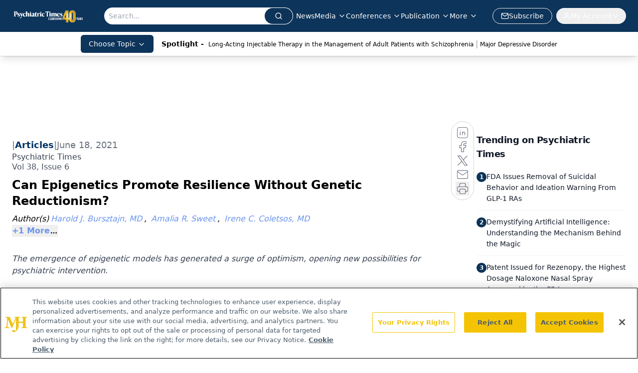

--- FILE ---
content_type: text/html; charset=utf-8
request_url: https://www.psychiatrictimes.com/view/can-epigenetics-promote-resilience-without-genetic-reductionism-
body_size: 54390
content:
<!DOCTYPE html><html lang="en"> <head><link rel="prefetch" href="/logo.webp"><link rel="preconnect" href="https://www.googletagmanager.com"><link rel="preconnect" href="https://cdn.segment.com"><link rel="preconnect" href="https://www.lightboxcdn.com"><link rel="preconnect" href="https://cdn.cookielaw.org"><link rel="preconnect" href="https://pub.doubleverify.com"><link rel="preconnect" href="https://www.googletagservices.com"><link rel="dns-prefetch" href="https://cdn.jsdelivr.net"><link rel="preconnect" href="https://res.lassomarketing.io"><link rel="icon" href="/favicon.svg" type="image/svg+xml"><link rel="icon" href="/favicon.ico" sizes="any"><link rel="apple-touch-icon" href="/apple-touch-icon.png"><meta charset="UTF-8"><meta name="viewport" content="width=device-width, initial-scale=1.0"><title>Can Epigenetics Promote Resilience Without Genetic Reductionism? | Psychiatric Times</title><link rel="canonical" href="https://www.psychiatrictimes.com/view/can-epigenetics-promote-resilience-without-genetic-reductionism-"><meta name="description" content="The emergence of epigenetic models has generated a surge of optimism, opening new possibilities for psychiatric intervention.



"><meta name="robots" content="index, follow"><meta property="og:title" content="Can Epigenetics Promote Resilience Without Genetic Reductionism? | Psychiatric Times"><meta property="og:type" content="website"><meta property="og:image" content="https://cdn.sanity.io/images/0vv8moc6/psychtimes/d660e4327bc0a9b1e32d4aac3ee009d1bc4b3f48-1000x666.jpg"><meta property="og:url" content="https://www.psychiatrictimes.com/view/can-epigenetics-promote-resilience-without-genetic-reductionism-"><meta property="og:image:url" content="https://cdn.sanity.io/images/0vv8moc6/psychtimes/d660e4327bc0a9b1e32d4aac3ee009d1bc4b3f48-1000x666.jpg"><meta property="og:image:width" content="1200"><meta property="og:image:height" content="630"><meta property="og:image:alt" content="Can Epigenetics Promote Resilience Without Genetic Reductionism? | Psychiatric Times"><meta property="article:published_time" content="2026-01-15T02:46:06.044Z"><meta property="article:modified_time" content="2026-01-15T02:46:06.044Z"><meta property="article:author" content="Harold J. Bursztajn, MD"><meta property="article:author" content="Amalia R. Sweet"><meta property="article:author" content="Irene C. Coletsos, MD"><meta property="article:author" content="Michael Ashley Stein, PhD, JD"><meta name="twitter:site" content="@PsychTimes"><meta name="twitter:title" content="Can Epigenetics Promote Resilience Without Genetic Reductionism? | Psychiatric Times"><meta name="twitter:image" content="https://cdn.sanity.io/images/0vv8moc6/psychtimes/d660e4327bc0a9b1e32d4aac3ee009d1bc4b3f48-1000x666.jpg"><meta name="twitter:image:alt" content="Can Epigenetics Promote Resilience Without Genetic Reductionism? | Psychiatric Times"><meta name="twitter:description" content="The emergence of epigenetic models has generated a surge of optimism, opening new possibilities for psychiatric intervention.



"><link rel="icon" href="/favicon.ico"><meta name="twitter:image" content="https://cdn.sanity.io/images/0vv8moc6/psychtimes/d660e4327bc0a9b1e32d4aac3ee009d1bc4b3f48-1000x666.jpg"><meta name="twitter:title" content="Can Epigenetics Promote Resilience Without Genetic Reductionism? | Psychiatric Times"><meta name="twitter:description" content="The emergence of epigenetic models has generated a surge of optimism, opening new possibilities for psychiatric intervention.



"><script type="application/ld+json">{"@context":"https://schema.org","@type":"NewsArticle","headline":"Can Epigenetics Promote Resilience Without Genetic Reductionism?","datePublished":"2021-06-18T00:04:00.000Z","dateModified":"2021-06-18T16:19:34.000Z","inLanguage":"en-US","image":{"@type":"ImageObject","url":"https://cdn.sanity.io/images/0vv8moc6/psychtimes/d660e4327bc0a9b1e32d4aac3ee009d1bc4b3f48-1000x666.jpg","caption":"Can Epigenetics Promote Resilience Without Genetic Reductionism?","alternateName":"Can Epigenetics Promote Resilience Without Genetic Reductionism?"},"thumbnail":{"@type":"ImageObject","url":"https://cdn.sanity.io/images/0vv8moc6/psychtimes/d660e4327bc0a9b1e32d4aac3ee009d1bc4b3f48-1000x666.jpg","caption":"Can Epigenetics Promote Resilience Without Genetic Reductionism?","alternateName":"Can Epigenetics Promote Resilience Without Genetic Reductionism?"},"publisher":{"@type":"Organization","name":"Psychiatric Times","logo":{"@type":"ImageObject","url":"https://www.psychiatrictimes.com/logo.webp"}},"articleBody":"CLINICAL REFLECTIONS\nSince its birth in the early 19th century, psychiatry has sought to ground its diagnoses in the same mechanistic explanatory models that were emerging as hallmarks of the other branches of modern medicine.1 Drawing on the nascent fields of genetics and Darwinian evolution, psychiatry entered a debate over the origins of human behavior: nature vs nurture? As the debate raged on, studies of human traits and behavior were co-opted by promoters of nefarious political agendas, with scientists at the center of numerous atrocities throughout the 20th century.2 For all their harms, genetic determinist models, which explained human variation purely in terms of nature (ie, genetics), bore disappointingly little fruit.3 Social reductionist models, which explained human variation purely in terms of environmental factors, fared no better. Neither model could account for the pronounced changes in behavior and gene expression in response to events experienced over the course of an individual’s lifetime. Nor could they explain how such changes, conferring either vulnerability or resilience in the face of trauma, could be passed between generations.\nBy the mid-20th century, the burgeoning field of epigenetics had begun to bridge the divide between genetics and developmental biology,4 and, by the start of the 21st century, scientists increasingly turned to epigenetic approaches to disentangle the molecular mechanisms by which genes give rise to specific phenotypes; determine how the expression of genes could be modulated by stochastic factors; and establish how such modulations can be passed to offspring. Across fields of medicine, researchers today strive to elucidate the mechanisms by which adverse life experiences shape the development of disease and devise novel therapeutic interventions to supplant currently inadequate treatment and prevention paradigms. Nowhere is this work more necessary than in psychiatry, where diagnoses continue to elude biological definition and where remedies are frequently inadequate to address widespread suffering.\nBecause the models employed by researchers and clinicians in the study and treatment of disease shape patients’ understanding of their own suffering, the dominance of reductionist models can leave both patients and clinicians feeling powerless in the fight against fate, whether inscribed by circumstance or biology. The emergence of epigenetic models has generated a surge of optimism, opening new possibilities for psychiatric intervention.\nThe Rise of Epigenetics in Psychiatry\nThe term epigenetics was coined in 1942 (prior to the discovery of the molecular basis of heredity) by developmental biologist C. H. Waddington, ScD, as a neologism combining epigenesis (embryonic development) and genetics.5 Waddington described epigenetics as “the branch of biology which studies the causal interaction between genes and their products [that] brings the phenotype into being”; this definition is broader than the one in use today.6 In the time since the identification of DNA as carrier of the genetic code, the definition of epigenetics has narrowed to refer specifically to heritable alterations in gene expression that do not involve direct changes in DNA sequence.\nIn the mid-1970s, investigators identified the first molecular mechanisms that might explain how patterns of gene expression could vary so dramatically among an individual’s different cell types, all of which contain the same set of chromosomes.5 In 1975, Arthur D. Riggs, PhD, Robin Holliday, PhD, and John E. Pugh proposed a molecular mechanism for this differential gene expression: Covalent addition of methyl groups at specific DNA sites sterically inhibit the docking of transcriptional machinery at those sites.4 DNA methylation was thus deemed an epigenetic marker of gene inactivation.\nIn the 1980s, Michael Grunstein, PhD, demonstrated that the covalent modification of histone proteins was also a critical mechanism of gene regulation. Adding chemical groups (eg, methyl, acetyl) to histones adjusts how tightly DNA wraps around them to form chromatin, which thereby changes the accessibility of that DNA to transcriptional machinery.7 Subsequent work demonstrated additional epigenetic regulatory mechanisms of chromatin remodeling (eg, nucleosome sliding). Notably, epigenetic markers and mechanisms were shown to be heritable, not only clonally (ie, between generations of mature cell populations within an individual), but also between generations of individuals, passed from parent to offspring.8\nAlthough epigenetics would eventually be applied to study psychiatric illnesses in the search for so-called missing heritability, the observation that chronic mental states and/or behaviors can be passed down through generations had occurred decades earlier. Among the first to consider epigenetics in the context of psychiatry was psychoanalyst and developmental psychologist Erik Erikson.9 In his 1950 book Childhood and Society, Erikson articulated his theory of “ego epigenesis.” Borrowing the term epigenesis from the field of developmental biology, he described a staged model of individual identity (ego) formation analogous to that of embryonic development in utero. Erikson wrote that identity arose through an individual’s resolution of a predetermined series of conflicts and asserted that an individual’s specific resolution to these conflicts was shaped by both innate biological factors and environmental inputs. His version of epigenetics focused on psychosocial processes rather than biological mechanisms, and it suggested psychoanalysis as a primary intervention.\nEpigenetics was first introduced into the field of psychiatric genetics by Irving Gottesman, PhD, and James Shields in their 1982 book Schizophrenia: The Epigenetic Puzzle.8 Gottesman and Shields argued that the development of schizophrenia depended upon both genes and the environment. Thus, the task at hand was to elucidate the mechanisms through which environmental and genetic factors interact to produce psychosis. Despite the immediate popularity of the book, the application of epigenetic approaches to psychiatry did not take off in earnest for another 2 decades.10 In the June 2000 edition of Nature, Gottesman and colleagues penned an editorial bemoaning their field’s failure to investigate “[t]he roles for epigenetic factors in psychiatric disorders...in a systematic way” and imploring fellow researchers to consider an epigenetic basis for “nonorganic brain” disorders (ie, those for which no clear physiological or genetic lesion could be found).10 Subsequent commentators noted that epigenetic models could better account for the clinical presentation of psychiatric diagnoses than genetic models based solely on variation in nucleic acid sequence.8\nAlthough studies in the 1990s revealed that the gene alterations in organic psychiatric disorders, such as Rett and fragile X syndromes, produced those conditions via epigenetic mechanisms, researchers began to investigate epigenetic mechanisms in nonorganic disorders only in the first decade of the new millennium.8 Since then, epigenetic mechanisms have been uncovered in many psychiatric illnesses (Table).11-17 However, it currently remains unclear whether these changes are causes or effects of the disorders in which they arise.\n\nTo separate cause from effect, researchers are developing animal models of epigenetic alterations. Michael Meaney, PhD, et al laid the foundation with their establishment of a rodent model of epigenetic transmission.8 Building upon studies in the late 1960s, Meaney demonstrated that variations in maternal care in rats could elicit specific behavioral and endocrine responses to stress in offspring, and that those responses could be passed from one generation to the next via nongenomic mechanisms.18,19 Ongoing efforts are aimed at linking findings in animal stress response models to the changes observed in patients in response to adverse events.\nThe Future of Psychiatric Epigenetics\nGiven the proliferation of studies, there could be pressure on this emerging science to identify a single physiological cause of challenging psychiatric disorders and to produce a biologic cure for them. However, we caution against this line of thinking. Without careful consideration, applications of epigenetic research are liable to fall prey to reductionism, thereby replicating the mistakes of previous models. Nonetheless, the evidence that our behavioral responses to trauma can be understood in part through epigenetics has the potential to cause a conceptual shift in the treatment of psychiatric disorders.\nEven if interventions based on epigenetic research are not imminent, we assert that epigenetics currently constitutes an invaluable clinical tool for improving care. In a historical moment in which physicochemical explanatory models enjoy unprecedented cultural cachet, epigenetics can empower patients through biomedical recognition of the importance of their lived experiences, and the role they have in shaping the course of illness. Epigenetics might allow patients to shed the stigma and internalized shame of psychiatric illness and thereby better engage with existent therapeutic paradigms.\nPatients are often blamed, and blame themselves, not only for the onset of mental illness, but also for their apparent inability to overcome it.20 Possible epigenetic factors might explain why traditional treatment strategies are not working (eg, why a patient may still be depressed even though they are on an antidepressant; why a patient’s delusional beliefs persist despite antipsychotic medication). A more complicated picture of the factors contributing to the development and perpetuation of a disorder may alleviate some of the guilt patients frequently describe about being unable to improve.\nFurthermore, epigenetic models illustrate how psychiatric illnesses emerge as the result of many cumulative processes. Such nuanced understanding may allow for greater patience and more realistic expectations on the part of patients, their family members, and clinicians about the expediency and results of treatment. Treatment can be understood as a process that takes time, as one would not expect gene expression to be modified in a day. Epigenetics may also allow clinicians to recognize and operationalize a more holistic view of patients, considering both their deficits and their unique strengths in managing their struggles. Accounting for patients’ family histories of risk and resilience, and their environment and environmental responses, could widen the discussion and reveal new opportunities for intervention.\nWe see the field of epigenetics as an opportunity to harness both nature and nurture to improve mental health care. However, we argue that this knowledge, including the possibility of modifying gene expression, should not lead to the expectation or goal of eliminating suffering, nor to perfecting or standardizing our response to it. Our hope is that knowledge and application of the science of epigenetics can result in an increased understanding and compassion for the complexity of what it means to be human.1\nDr Bursztajn is associate professor of psychiatry at Harvard Medical School and practices clinical and forensic psychiatry in Cambridge, Massachusetts. Ms Sweet is a current research fellow of the American Unit of the UNESCO Bioethics Chair. Dr Coletsos is a community psychiatrist with VinFen, affiliated with the Massachusetts Mental Health Center, and is a current research fellow of the American Unit of the UNESCO Bioethics Chair. Dr Stein is the cofounder and executive director of the Harvard Law School Project on Disability and is a visiting professor at Harvard Law School. All report no conflicts of interest.\nReferences\n1. Bursztajn HJ, Feinbloom RI, Hamm RM, Brodsky A. Medical Choices, Medical Chances: How Patients, Families, and Physicians Can Cope With Uncertainty. Delacorte Press; 1981.\n2. Baron M. Psychiatric genetics and prejudice: can the science be separated from the scientist? Mol Psychiatry. 1998;3(2):96-100. \n3. Zuk O, Hechter E, Sunyaev SR, Lander ES. The mystery of missing heritability: genetic interactions create phantom heritability. Proc Natl Acad Sci U S A. 2012;109(4):1193-1198.\n4. Felsenfeld G. A brief history of epigenetics. Cold Spring Harb Perspect Biol. 2014;6(1):a018200. \n5. Deans C, Maggert KA. What do you mean, “epigenetic”? Genetics. 2015;199(4):887-896.\n6. Waddington CH. Canalization of development and the inheritance of acquired characters. Nature. 1942;150:563-565.\n7. Becker PB, Workman JL. Nucleosome remodeling and epigenetics. Cold Spring Harb Perspect Biol. 2013;5(9):a017905.\n8. Trerotola M, Relli V, Simeone P, Alberti S. Epigenetic inheritance and the missing heritability. Hum Genomics. 2015;9(1):17.\n9. Peedicayil J. A brief history of epigenetics in psychiatry. In: Peedicayil J, Grayson DR, Avramopoulos D, eds. Epigenetics in Psychiatry. Elsevier Academic Press; 2014:45-50.\n10. Petronis A, Gottesman II, Crow TJ, et al. Psychiatric epigenetics: a new focus for the new century. Mol Psychiatry. 2000;5(4):342-346. \n11. Czarny P, Białek K, Ziółkowska S, et al. The importance of epigenetics in diagnostics and treatment of major depressive disorder. J Pers Med. 2021;11(3):167.\n12. Smigielski L, Jagannath V, Rössler W, et al. Epigenetic mechanisms in schizophrenia and other psychotic disorders: a systematic review of empirical human findings. Mol Psychiatry. 2020;25(8):1718-1748. \n13. Bellia F, Vismara M, Annunzi E, et al. Genetic and epigenetic architecture of obsessive-compulsive disorder: in search of possible diagnostic and prognostic biomarkers. J Psychiatr Res. 2020;137:554-571.\n14. Blacker CJ, Frye MA, Morava E, et al. A review of epigenetics of PTSD in comorbid psychiatric conditions. Genes (Basel). 2019;10(2):140.\n15. Hübel C, Marzi SJ, Breen G, Bulik CM. Epigenetics in eating disorders: a systematic review. Mol Psychiatry. 2019;24(6):901-915.\n16. Kuehner JN, Bruggeman EC, Wen Z, Yao B. Epigenetic regulations in neuropsychiatric disorders. Front Genet. 2019;10:268.\n17. Mahgoub M, Monteggia LM. Epigenetics and psychiatry. Neurotherapeutics. 2013;10(4):734-741.\n18. Francis D, Diorio J, Liu D, Meaney MJ. Nongenomic transmission across generations of maternal behavior and stress responses in the rat. Science. 1999;286(5442):1155-1158.\n19. Denenberg VH, Rosenberg KM. Nongenetic transmission of information. Nature. 1967;216(5115):549-550.\n20. Mannarini S, Rossi A. Assessing mental illness stigma: a complex issue. Front Psychol. 2019;9:2722. ❒","description":"The emergence of epigenetic models has generated a surge of optimism, opening new possibilities for psychiatric intervention.\n\n\n\n","author":[{"@type":"Person","name":"Harold J. Bursztajn, MD","url":"https://www.psychiatrictimes.com/authors/harold-j-bursztajn-md"},{"@type":"Person","name":"Amalia R. Sweet","url":"https://www.psychiatrictimes.com/authors/amalia-r-sweet"},{"@type":"Person","name":"Irene C. Coletsos, MD","url":"https://www.psychiatrictimes.com/authors/irene-c-coletsos-md"},{"@type":"Person","name":"Michael Ashley Stein, PhD, JD","url":"https://www.psychiatrictimes.com/authors/michael-ashley-stein-phd-jd"}]}</script><script type="application/ld+json">{"@context":"https://schema.org","@type":"Organization","contactPoint":{"@type":"ContactPoint","availableLanguage":["English"]},"name":"Psychiatric Times - Mental Health News, Clinical Insights","alternateName":"Psychiatric Times","description":"Psychiatric Times is the connection to Psychiatry and Mental Health, featuring clinical updates, expert views, and research news in multimedia formats.","email":"PTEditor@mmhgroup.com","telephone":"609-716-7777","sameAs":["https://twitter.com/psychtimes/","https://www.facebook.com/psychtimes/","https://www.linkedin.com/company/psychiatric-times/posts/?feedView=all","/rss.xml"],"address":{"@type":"PostalAddress","streetAddress":"259 Prospect Plains Rd, Bldg H","addressLocality":"Monroe","addressRegion":"New Jersey","postalCode":"08831","addressCountry":"United States of America"},"foundingDate":"2000-08-15","founder":{"@type":"Person","name":"MJH Life Sciences"},"employees":[{"@type":"Person","name":"Heidi Duerr"},{"@type":"Person","name":"Leah Kuntz"},{"@type":"Person","name":"Libardo Torres"}]}</script><script async src="https://cdn.jsdelivr.net/npm/@segment/analytics-consent-wrapper-onetrust@latest/dist/umd/analytics-onetrust.umd.js"></script>
 <script>
  window.dataLayer = window.dataLayer || [];
  function gtag(){dataLayer.push(arguments);}
  gtag('set' , 'developer_id.dYWJhMj', true);
  gtag('consent', 'default', {
      ad_storage: 'denied',
      analytics_storage: 'denied',
      functionality_storage: 'denied',
      personalization_storage: 'denied',
      security_storage: 'granted',
      ad_user_data: 'denied',
      ad_personalization: 'denied',
      region: [
        'AT',
        'BE',
        'BG',
        'HR',
        'CY',
        'CZ',
        'DK',
        'EE',
        'FI',
        'FR',
        'DE',
        'EL',
        'HU',
        'IE',
        'IT',
        'LV',
        'LT',
        'LU',
        'MT',
        'NL',
        'PL',
        'PT',
        'RO',
        'SK',
        'SI',
        'ES',
        'SE',
        'GB',
        'US-CA',
      ],
    });
    gtag('consent', 'default', {
      ad_storage: 'granted',
      analytics_storage: 'granted',
      functionality_storage: 'granted',
      personalization_storage: 'granted',
      security_storage: 'granted',
      ad_user_data: 'granted',
      ad_personalization: 'granted',
    });
    </script>
    <script src="https://cdn.cookielaw.org/scripttemplates/otSDKStub.js" type="text/javascript" charset="UTF-8" data-domain-script="0196a5b0-b6b6-7210-b8ef-75e27b3fb8ff"></script>
    <script type="text/javascript">function OptanonWrapper() {}</script>
    <script async type="text/plain" class="optanon-category-C0001" src="https://www.lightboxcdn.com/static/lightbox_mjh.js"></script>
  <script async type="text/plain" class="optanon-category-C0004" src="https://res.lassomarketing.io/scripts/lasso-imp-id-min.js"></script> 
   <script async type="text/javascript">
      !function(){var analytics=window.analytics=window.analytics||[];if(!analytics.initialize)if(analytics.invoked)window.console&&console.error&&console.error("Segment snippet included twice.");else{analytics.invoked=!0;analytics.methods=["trackSubmit","trackClick","trackLink","trackForm","pageview","identify","reset","group","track","ready","alias","debug","page","once","off","on","addSourceMiddleware","addIntegrationMiddleware","setAnonymousId","addDestinationMiddleware"];analytics.factory=function(e){return function(){var t=Array.prototype.slice.call(arguments);t.unshift(e);analytics.push(t);return analytics}};for(var e=0;e<analytics.methods.length;e++){var key=analytics.methods[e];analytics[key]=analytics.factory(key)}analytics.load=function(key,e){var t=document.createElement("script");t.type="text/javascript";t.async=!0;t.src="https://cdn.segment.com/analytics.js/v1/" + key + "/analytics.min.js";var n=document.getElementsByTagName("script")[0];n.parentNode.insertBefore(t,n);analytics._loadOptions=e};analytics.SNIPPET_VERSION="4.13.1";
      //check lasso , if lassoImpID doesnt exist try again in 1.25 seconds
      function checkLasso() {
        if (typeof lassoImpID !== 'undefined') {
          window.LassoImpressionID = lassoImpID();
          withOneTrust(analytics).load('BBbKMoOjmhsxPnbd2nO6osz3zq67DzuN');
          analytics.page({
            'LassoImpressionID': window.LassoImpressionID
          });
        } else {
          setTimeout(checkLasso, 1000);
        }
      }
          checkLasso();
            }}();
    </script><script class="optanon-category-C0001" type="text/plain" async src="https://one.psychiatrictimes.com/tagmanager/scripts/one.js"></script><script async type="text/javascript" src="https://one.psychiatrictimes.com/tagmanager/scripts/one.js"></script><script type="text/javascript" src="https://www.googletagservices.com/tag/js/gpt.js"></script><script async src="https://pub.doubleverify.com/dvtag/20083417/DV1815449/pub.js"></script><script type="text/javascript">
            window.onDvtagReady = function (callback, timeout = 750) { 
            window.dvtag = window.dvtag || {} 
            dvtag.cmd = dvtag.cmd || [] 
            const opt = { callback, timeout, timestamp: new Date().getTime() } 
            dvtag.cmd.push(function () { dvtag.queueAdRequest(opt) }) 
            setTimeout(function () { 
            const cb = opt.callback 
            opt.callback = null 
            if (cb) cb() 
            }, timeout) 
            } 
     </script><script>(function(){const gtmID = "5V9L5PL";

        (function (w, d, s, l, i) {
          w[l] = w[l] || [];
          w[l].push({ 'gtm.start': new Date().getTime(), event: 'gtm.js' });
          var f = d.getElementsByTagName(s)[0],
            j = d.createElement(s),
            dl = l != 'dataLayer' ? '&l=' + l : '';
          j.async = true;
          j.src = 'https://www.googletagmanager.com/gtm.js?id=' + i + dl;
          f.parentNode.insertBefore(j, f);
        })(window, document, 'script', 'dataLayer', 'GTM-' + gtmID);
      })();</script><!-- <ClientRouter  /> --><link rel="stylesheet" href="/_astro/_slug_.CeGVtMw0.css">
<link rel="stylesheet" href="/_astro/_slug_.D6jDBXML.css"><script type="module" src="/_astro/page.V2R8AmkL.js"></script></head> <body> <style>astro-island,astro-slot,astro-static-slot{display:contents}</style><script>(()=>{var e=async t=>{await(await t())()};(self.Astro||(self.Astro={})).load=e;window.dispatchEvent(new Event("astro:load"));})();</script><script>(()=>{var A=Object.defineProperty;var g=(i,o,a)=>o in i?A(i,o,{enumerable:!0,configurable:!0,writable:!0,value:a}):i[o]=a;var d=(i,o,a)=>g(i,typeof o!="symbol"?o+"":o,a);{let i={0:t=>m(t),1:t=>a(t),2:t=>new RegExp(t),3:t=>new Date(t),4:t=>new Map(a(t)),5:t=>new Set(a(t)),6:t=>BigInt(t),7:t=>new URL(t),8:t=>new Uint8Array(t),9:t=>new Uint16Array(t),10:t=>new Uint32Array(t),11:t=>1/0*t},o=t=>{let[l,e]=t;return l in i?i[l](e):void 0},a=t=>t.map(o),m=t=>typeof t!="object"||t===null?t:Object.fromEntries(Object.entries(t).map(([l,e])=>[l,o(e)]));class y extends HTMLElement{constructor(){super(...arguments);d(this,"Component");d(this,"hydrator");d(this,"hydrate",async()=>{var b;if(!this.hydrator||!this.isConnected)return;let e=(b=this.parentElement)==null?void 0:b.closest("astro-island[ssr]");if(e){e.addEventListener("astro:hydrate",this.hydrate,{once:!0});return}let c=this.querySelectorAll("astro-slot"),n={},h=this.querySelectorAll("template[data-astro-template]");for(let r of h){let s=r.closest(this.tagName);s!=null&&s.isSameNode(this)&&(n[r.getAttribute("data-astro-template")||"default"]=r.innerHTML,r.remove())}for(let r of c){let s=r.closest(this.tagName);s!=null&&s.isSameNode(this)&&(n[r.getAttribute("name")||"default"]=r.innerHTML)}let p;try{p=this.hasAttribute("props")?m(JSON.parse(this.getAttribute("props"))):{}}catch(r){let s=this.getAttribute("component-url")||"<unknown>",v=this.getAttribute("component-export");throw v&&(s+=` (export ${v})`),console.error(`[hydrate] Error parsing props for component ${s}`,this.getAttribute("props"),r),r}let u;await this.hydrator(this)(this.Component,p,n,{client:this.getAttribute("client")}),this.removeAttribute("ssr"),this.dispatchEvent(new CustomEvent("astro:hydrate"))});d(this,"unmount",()=>{this.isConnected||this.dispatchEvent(new CustomEvent("astro:unmount"))})}disconnectedCallback(){document.removeEventListener("astro:after-swap",this.unmount),document.addEventListener("astro:after-swap",this.unmount,{once:!0})}connectedCallback(){if(!this.hasAttribute("await-children")||document.readyState==="interactive"||document.readyState==="complete")this.childrenConnectedCallback();else{let e=()=>{document.removeEventListener("DOMContentLoaded",e),c.disconnect(),this.childrenConnectedCallback()},c=new MutationObserver(()=>{var n;((n=this.lastChild)==null?void 0:n.nodeType)===Node.COMMENT_NODE&&this.lastChild.nodeValue==="astro:end"&&(this.lastChild.remove(),e())});c.observe(this,{childList:!0}),document.addEventListener("DOMContentLoaded",e)}}async childrenConnectedCallback(){let e=this.getAttribute("before-hydration-url");e&&await import(e),this.start()}async start(){let e=JSON.parse(this.getAttribute("opts")),c=this.getAttribute("client");if(Astro[c]===void 0){window.addEventListener(`astro:${c}`,()=>this.start(),{once:!0});return}try{await Astro[c](async()=>{let n=this.getAttribute("renderer-url"),[h,{default:p}]=await Promise.all([import(this.getAttribute("component-url")),n?import(n):()=>()=>{}]),u=this.getAttribute("component-export")||"default";if(!u.includes("."))this.Component=h[u];else{this.Component=h;for(let f of u.split("."))this.Component=this.Component[f]}return this.hydrator=p,this.hydrate},e,this)}catch(n){console.error(`[astro-island] Error hydrating ${this.getAttribute("component-url")}`,n)}}attributeChangedCallback(){this.hydrate()}}d(y,"observedAttributes",["props"]),customElements.get("astro-island")||customElements.define("astro-island",y)}})();</script><astro-island uid="O98Ri" prefix="r10" component-url="/_astro/atoms.Ch89ewdX.js" component-export="SanityClient" renderer-url="/_astro/client.4AZqD4Tw.js" props="{&quot;config&quot;:[0,{&quot;dataset&quot;:[0,&quot;psychtimes&quot;],&quot;projectId&quot;:[0,&quot;0vv8moc6&quot;],&quot;useCdn&quot;:[0,true],&quot;token&quot;:[0,&quot;skIjFEmlzBmyZpjK8Zc1FQwpwi0Bv3wVI0WhSPJfe5wEiXkmkb3Rq7h5T1WLyvXaJAhM7sOBa2vXBRGxShTPYsvCpTSYuIFBEZnhapLqKMkXyRyxCYjZQYbPv4Zbdn7UMjfKcTbCwat1s1GKaDhqbiwIffPYLGtrK4hT6V3Xq32NfzOzScjn&quot;]}]}" ssr client="load" opts="{&quot;name&quot;:&quot;SanityClient&quot;,&quot;value&quot;:true}"></astro-island> <astro-island uid="2lAtgY" prefix="r11" component-url="/_astro/react.hrQvyCJB.js" component-export="AuthInit" renderer-url="/_astro/client.4AZqD4Tw.js" props="{&quot;config&quot;:[0,{&quot;region&quot;:[0,&quot;us-east-1&quot;],&quot;userPoolId&quot;:[0,&quot;us-east-1_qvUR8zszr&quot;],&quot;userPoolClientId&quot;:[0,&quot;2jmbg3l76osbci18kqi46iqif&quot;],&quot;oauthDomain&quot;:[0,&quot;auth.mjhlifesciences.com&quot;],&quot;redirectSignIn&quot;:[1,[[0,&quot;https://www.psychiatrictimes.com/auth/callback&quot;]]],&quot;redirectSignOut&quot;:[1,[[0,&quot;https://www.psychiatrictimes.com&quot;]]]}]}" ssr client="load" opts="{&quot;name&quot;:&quot;AuthInit&quot;,&quot;value&quot;:true}"></astro-island> <!-- <VisualEditing enabled={visualEditingEnabled} zIndex={1000} /> --> <script>(()=>{var e=async t=>{await(await t())()};(self.Astro||(self.Astro={})).only=e;window.dispatchEvent(new Event("astro:only"));})();</script><astro-island uid="Z2dUVCH" component-url="/_astro/index.qum6FzgI.js" component-export="default" renderer-url="/_astro/client.4AZqD4Tw.js" props="{&quot;settings&quot;:[0,{&quot;siteConfig&quot;:[0,{&quot;sanityClientConfig&quot;:[0,{&quot;dataset&quot;:[0,&quot;psychtimes&quot;],&quot;projectId&quot;:[0,&quot;0vv8moc6&quot;],&quot;useCdn&quot;:[0,true],&quot;token&quot;:[0,&quot;skIjFEmlzBmyZpjK8Zc1FQwpwi0Bv3wVI0WhSPJfe5wEiXkmkb3Rq7h5T1WLyvXaJAhM7sOBa2vXBRGxShTPYsvCpTSYuIFBEZnhapLqKMkXyRyxCYjZQYbPv4Zbdn7UMjfKcTbCwat1s1GKaDhqbiwIffPYLGtrK4hT6V3Xq32NfzOzScjn&quot;]}],&quot;gtmID&quot;:[0,&quot;5V9L5PL&quot;],&quot;title&quot;:[0,&quot;Psychiatric Times&quot;],&quot;liveDomain&quot;:[0,&quot;www.psychiatrictimes.com&quot;],&quot;logo&quot;:[0,&quot;/logo.webp&quot;],&quot;white_logo&quot;:[0,&quot;/logo.webp&quot;],&quot;megaMenuTaxName&quot;:[0,&quot;topics&quot;],&quot;twitter&quot;:[0,&quot;@PsychTimes&quot;],&quot;onejs&quot;:[0,&quot;https://one.psychiatrictimes.com/tagmanager/scripts/one.js&quot;],&quot;sharingImageUrl&quot;:[0,&quot;https://www.psychiatrictimes.com/PT_share_logo.png&quot;],&quot;fixSecondaryNavigationLinksIdentifier&quot;:[0,true],&quot;oneTrustId&quot;:[0,&quot;0196a5b0-b6b6-7210-b8ef-75e27b3fb8ff&quot;],&quot;subscribe&quot;:[0,{&quot;href&quot;:[0,&quot;/newsletter&quot;],&quot;text&quot;:[0,&quot;Receive trusted psychiatric news, expert analysis, and clinical insights — subscribe today to support your practice and your patients.&quot;]}],&quot;customSpecialtyText&quot;:[0,&quot;Choose Topic&quot;],&quot;subFooterLinks&quot;:[1,[[0,{&quot;url&quot;:[0,&quot;/&quot;],&quot;title&quot;:[0,&quot;Home&quot;]}],[0,{&quot;url&quot;:[0,&quot;/about&quot;],&quot;title&quot;:[0,&quot;About Us&quot;]}],[0,{&quot;url&quot;:[0,&quot;/news&quot;],&quot;title&quot;:[0,&quot;News&quot;]}],[0,{&quot;url&quot;:[0,&quot;/contact-us&quot;],&quot;title&quot;:[0,&quot;Contact Us&quot;]}]]]}],&quot;styleConfig&quot;:[0,{&quot;logoSize&quot;:[0,&quot;medium&quot;],&quot;navigation&quot;:[0,5],&quot;footer&quot;:[0,1],&quot;featureDeck&quot;:[0,10],&quot;featureSlider&quot;:[0,1]}],&quot;adConfig&quot;:[0,{&quot;networkID&quot;:[0,&quot;4688&quot;],&quot;adUnit&quot;:[0,&quot;cmpm.psychiatrictimes&quot;]}],&quot;pageConfig&quot;:[0,{&quot;publicationName&quot;:[0,&quot;Psychiatric Times&quot;],&quot;publicationUrl&quot;:[0,&quot;journals&quot;],&quot;authorUrl&quot;:[0,&quot;authors&quot;]}],&quot;sanityConfig&quot;:[0,{&quot;taxonomy&quot;:[0,{&quot;conference&quot;:[0,&quot;pst_taxonomy_439_conferences&quot;],&quot;clinical&quot;:[0,&quot;pst_taxonomy_53202_clinical&quot;],&quot;news&quot;:[0,&quot;8883d983-7f42-4072-b51b-ce42327c42a2&quot;]}],&quot;docGroup&quot;:[0,{&quot;conference&quot;:[0,&quot;pst_documentGroup_53201_conferences&quot;]}],&quot;contentCategory&quot;:[0,{&quot;articles&quot;:[0,&quot;8bdaa7fc-960a-4b57-b076-75fdce3741bb&quot;],&quot;videos&quot;:[0,&quot;42000fd0-0d05-4832-9f2c-62c21079b76c&quot;],&quot;slideshows&quot;:[0,&quot;61085300-0cae-4cd1-b0e8-26323ac5c2e6&quot;],&quot;podcasts&quot;:[0,&quot;93d57b69-2d72-45fe-8b8a-d18e7e7e5f20&quot;],&quot;poll&quot;:[0,&quot;9e4880fc-85b8-4ffb-a066-79af8dfaa4e1&quot;],&quot;hero&quot;:[0,&quot;2504da4c-b21a-465e-88ba-3841a00c0395&quot;]}]}],&quot;gateEnabled&quot;:[0,&quot;modal&quot;],&quot;sMaxAge&quot;:[0,300],&quot;staleWhileRevalidate&quot;:[0,329],&quot;allowedDomains&quot;:[1,[[0,&quot;ce.dvm360.com&quot;],[0,&quot;www.pharmacytimes.org&quot;],[0,&quot;www.gotoper.com&quot;]]]}],&quot;targeting&quot;:[0,{&quot;content_placement&quot;:[1,[[0,&quot;topics/neuropsychiatry&quot;]]],&quot;document_url&quot;:[1,[[0,&quot;can-epigenetics-promote-resilience-without-genetic-reductionism-&quot;]]],&quot;document_group&quot;:[1,[]],&quot;content_group&quot;:[1,[]],&quot;rootDocumentGroup&quot;:[1,[]],&quot;issue_url&quot;:[1,[[0,&quot;psychiatric-times-vol-38-issue-6&quot;]]],&quot;publication_url&quot;:[1,[[0,&quot;psychiatric-times&quot;]]],&quot;tags&quot;:[1,[]],&quot;hostname&quot;:[0,&quot;www.psychiatrictimes.com&quot;],&quot;adLayer&quot;:[0,{&quot;adSlotSelection&quot;:[1,[]]}]}],&quot;gateData&quot;:[0,{}]}" ssr client="only" opts="{&quot;name&quot;:&quot;ADWelcome&quot;,&quot;value&quot;:true}"></astro-island> <astro-island uid="Z1ea8vK" prefix="r105" component-url="/_astro/ADFloatingFooter.BD49CBHT.js" component-export="default" renderer-url="/_astro/client.4AZqD4Tw.js" props="{&quot;networkID&quot;:[0,&quot;4688&quot;],&quot;adUnit&quot;:[0,&quot;cmpm.psychiatrictimes&quot;],&quot;targeting&quot;:[0,{&quot;content_placement&quot;:[1,[[0,&quot;topics/neuropsychiatry&quot;]]],&quot;document_url&quot;:[1,[[0,&quot;can-epigenetics-promote-resilience-without-genetic-reductionism-&quot;]]],&quot;document_group&quot;:[1,[]],&quot;content_group&quot;:[1,[]],&quot;rootDocumentGroup&quot;:[1,[]],&quot;issue_url&quot;:[1,[[0,&quot;psychiatric-times-vol-38-issue-6&quot;]]],&quot;publication_url&quot;:[1,[[0,&quot;psychiatric-times&quot;]]],&quot;tags&quot;:[1,[]],&quot;hostname&quot;:[0,&quot;www.psychiatrictimes.com&quot;],&quot;adLayer&quot;:[0,{&quot;adSlotSelection&quot;:[1,[]]}]}]}" ssr client="load" opts="{&quot;name&quot;:&quot;ADFloatingFooter&quot;,&quot;value&quot;:true}"></astro-island>      <astro-island uid="ZMxKqY" prefix="r106" component-url="/_astro/ui.cZb-a-7l.js" component-export="N5" renderer-url="/_astro/client.4AZqD4Tw.js" props="{&quot;data&quot;:[0,{&quot;logoImage&quot;:[0,&quot;/logo.webp&quot;],&quot;mainLinks&quot;:[1,[[0,{&quot;_createdAt&quot;:[0,&quot;2023-01-12T21:37:12Z&quot;],&quot;_id&quot;:[0,&quot;1843e321-488e-4669-93ca-cab2440aed6d&quot;],&quot;_rev&quot;:[0,&quot;c0yE3Bu5KElxUwrEaznFHf&quot;],&quot;_type&quot;:[0,&quot;mainNavigation&quot;],&quot;_updatedAt&quot;:[0,&quot;2023-01-12T21:37:12Z&quot;],&quot;is_active&quot;:[0,true],&quot;name&quot;:[0,&quot;News&quot;],&quot;navParent&quot;:[0,null],&quot;sortOrder&quot;:[0,0],&quot;subQuery&quot;:[1,[]],&quot;url&quot;:[0,&quot;/news&quot;]}],[0,{&quot;_createdAt&quot;:[0,&quot;2020-03-19T16:02:04Z&quot;],&quot;_id&quot;:[0,&quot;d8e0ba32-9f66-4c8e-b6eb-e4c285b62147&quot;],&quot;_rev&quot;:[0,&quot;snQqhhB4O8T5bi1viURsgs&quot;],&quot;_type&quot;:[0,&quot;mainNavigation&quot;],&quot;_updatedAt&quot;:[0,&quot;2020-05-29T13:44:24Z&quot;],&quot;is_active&quot;:[0,true],&quot;name&quot;:[0,&quot;Media&quot;],&quot;navParent&quot;:[0,null],&quot;sortOrder&quot;:[0,2],&quot;subQuery&quot;:[1,[[0,{&quot;_createdAt&quot;:[0,&quot;2021-09-21T13:28:00Z&quot;],&quot;_id&quot;:[0,&quot;de72718f-4e22-471c-abe0-8b043ef92406&quot;],&quot;_rev&quot;:[0,&quot;nbDU6RMPAUzrHscB8WAeNY&quot;],&quot;_system&quot;:[0,{&quot;base&quot;:[0,{&quot;id&quot;:[0,&quot;de72718f-4e22-471c-abe0-8b043ef92406&quot;],&quot;rev&quot;:[0,&quot;ChnBnF2xw1R5u2UJAWSuuF&quot;]}]}],&quot;_type&quot;:[0,&quot;mainNavigation&quot;],&quot;_updatedAt&quot;:[0,&quot;2025-06-25T12:19:49Z&quot;],&quot;children&quot;:[1,[]],&quot;is_active&quot;:[0,true],&quot;name&quot;:[0,&quot;Peer Exchange&quot;],&quot;navParent&quot;:[0,{&quot;_ref&quot;:[0,&quot;d8e0ba32-9f66-4c8e-b6eb-e4c285b62147&quot;],&quot;_type&quot;:[0,&quot;reference&quot;]}],&quot;sortOrder&quot;:[0,1],&quot;url&quot;:[0,&quot;/peer-exchange&quot;]}],[0,{&quot;_createdAt&quot;:[0,&quot;2020-12-02T22:08:30Z&quot;],&quot;_id&quot;:[0,&quot;84644adf-8708-4065-9312-ba1e741adfbb&quot;],&quot;_rev&quot;:[0,&quot;rJWQJ3YdV4iXBwE4Cgb60n&quot;],&quot;_type&quot;:[0,&quot;mainNavigation&quot;],&quot;_updatedAt&quot;:[0,&quot;2021-02-02T13:28:39Z&quot;],&quot;blank&quot;:[0,false],&quot;children&quot;:[1,[]],&quot;is_active&quot;:[0,true],&quot;name&quot;:[0,&quot;Case-Based Psych Perspectives&quot;],&quot;navParent&quot;:[0,{&quot;_ref&quot;:[0,&quot;d8e0ba32-9f66-4c8e-b6eb-e4c285b62147&quot;],&quot;_type&quot;:[0,&quot;reference&quot;]}],&quot;url&quot;:[0,&quot;/case-based-psych-perspectives&quot;]}],[0,{&quot;_createdAt&quot;:[0,&quot;2024-09-24T12:59:29Z&quot;],&quot;_id&quot;:[0,&quot;9c1882bf-8a3a-43d6-9238-e73c41eaeeff&quot;],&quot;_rev&quot;:[0,&quot;AO7SV74IIejg0KBxJQrVAT&quot;],&quot;_type&quot;:[0,&quot;mainNavigation&quot;],&quot;_updatedAt&quot;:[0,&quot;2024-09-24T12:59:50Z&quot;],&quot;children&quot;:[1,[]],&quot;is_active&quot;:[0,true],&quot;name&quot;:[0,&quot;Clinical Case Collective&quot;],&quot;navParent&quot;:[0,{&quot;_ref&quot;:[0,&quot;d8e0ba32-9f66-4c8e-b6eb-e4c285b62147&quot;],&quot;_type&quot;:[0,&quot;reference&quot;]}],&quot;url&quot;:[0,&quot;/clinical-case-collective?page=1&quot;]}],[0,{&quot;_createdAt&quot;:[0,&quot;2026-01-08T20:48:52Z&quot;],&quot;_id&quot;:[0,&quot;9438fd96-2d1e-45f3-8329-1096c7c26739&quot;],&quot;_rev&quot;:[0,&quot;aoxAOqWpF0B9oryiGNF2QA&quot;],&quot;_type&quot;:[0,&quot;mainNavigation&quot;],&quot;_updatedAt&quot;:[0,&quot;2026-01-08T20:49:04Z&quot;],&quot;children&quot;:[1,[]],&quot;is_active&quot;:[0,true],&quot;name&quot;:[0,&quot;Clinical Forum Insights&quot;],&quot;navParent&quot;:[0,{&quot;_ref&quot;:[0,&quot;d8e0ba32-9f66-4c8e-b6eb-e4c285b62147&quot;],&quot;_type&quot;:[0,&quot;reference&quot;]}],&quot;url&quot;:[0,&quot;/clinical-forum-insights&quot;]}],[0,{&quot;_createdAt&quot;:[0,&quot;2025-06-25T12:11:01Z&quot;],&quot;_id&quot;:[0,&quot;4364ce83-1d78-4149-9bdb-3b710f494273&quot;],&quot;_rev&quot;:[0,&quot;89xezVoxyX62cPX9RXjxgE&quot;],&quot;_type&quot;:[0,&quot;mainNavigation&quot;],&quot;_updatedAt&quot;:[0,&quot;2025-06-25T12:11:14Z&quot;],&quot;children&quot;:[1,[]],&quot;is_active&quot;:[0,true],&quot;name&quot;:[0,&quot;Insights&quot;],&quot;navParent&quot;:[0,{&quot;_ref&quot;:[0,&quot;d8e0ba32-9f66-4c8e-b6eb-e4c285b62147&quot;],&quot;_type&quot;:[0,&quot;reference&quot;]}],&quot;url&quot;:[0,&quot;/insights&quot;]}],[0,{&quot;_createdAt&quot;:[0,&quot;2025-06-25T12:11:22Z&quot;],&quot;_id&quot;:[0,&quot;b75de864-5936-4a34-9ca2-eecdc1a71f08&quot;],&quot;_rev&quot;:[0,&quot;v5NdWvkRlttyowCCNANGMz&quot;],&quot;_type&quot;:[0,&quot;mainNavigation&quot;],&quot;_updatedAt&quot;:[0,&quot;2025-06-25T12:11:32Z&quot;],&quot;children&quot;:[1,[]],&quot;is_active&quot;:[0,true],&quot;name&quot;:[0,&quot;Peers &amp; Perspectives&quot;],&quot;navParent&quot;:[0,{&quot;_ref&quot;:[0,&quot;d8e0ba32-9f66-4c8e-b6eb-e4c285b62147&quot;],&quot;_type&quot;:[0,&quot;reference&quot;]}],&quot;url&quot;:[0,&quot;/peers-and-perspectives&quot;]}],[0,{&quot;_createdAt&quot;:[0,&quot;2020-05-20T08:15:17Z&quot;],&quot;_id&quot;:[0,&quot;0302b195-9741-4a3f-8c23-a8fd8df8dcdb&quot;],&quot;_rev&quot;:[0,&quot;fSrtE9SUG7ytm1P8Db4nKr&quot;],&quot;_type&quot;:[0,&quot;mainNavigation&quot;],&quot;_updatedAt&quot;:[0,&quot;2023-01-11T20:45:02Z&quot;],&quot;children&quot;:[1,[]],&quot;is_active&quot;:[0,true],&quot;name&quot;:[0,&quot;Slideshows&quot;],&quot;navParent&quot;:[0,{&quot;_ref&quot;:[0,&quot;d8e0ba32-9f66-4c8e-b6eb-e4c285b62147&quot;],&quot;_type&quot;:[0,&quot;reference&quot;]}],&quot;url&quot;:[0,&quot;/slideshows&quot;]}],[0,{&quot;_createdAt&quot;:[0,&quot;2020-03-19T16:02:22Z&quot;],&quot;_id&quot;:[0,&quot;418d0610-56dc-4f7f-90ba-7fe942ae1135&quot;],&quot;_rev&quot;:[0,&quot;IlP9l41tH9jB20SbSpvPeM&quot;],&quot;_type&quot;:[0,&quot;mainNavigation&quot;],&quot;_updatedAt&quot;:[0,&quot;2020-06-10T19:43:38Z&quot;],&quot;children&quot;:[1,[]],&quot;is_active&quot;:[0,true],&quot;name&quot;:[0,&quot;Videos&quot;],&quot;navParent&quot;:[0,{&quot;_ref&quot;:[0,&quot;d8e0ba32-9f66-4c8e-b6eb-e4c285b62147&quot;],&quot;_type&quot;:[0,&quot;reference&quot;]}],&quot;url&quot;:[0,&quot;/videos&quot;]}]]]}],[0,{&quot;_createdAt&quot;:[0,&quot;2024-03-14T17:28:12Z&quot;],&quot;_id&quot;:[0,&quot;395dfdb3-82e2-44c9-a54d-183ecbb75220&quot;],&quot;_rev&quot;:[0,&quot;GE1zs3WNkZAi8NNFHblOnd&quot;],&quot;_type&quot;:[0,&quot;mainNavigation&quot;],&quot;_updatedAt&quot;:[0,&quot;2024-03-14T17:28:34Z&quot;],&quot;is_active&quot;:[0,true],&quot;name&quot;:[0,&quot;Conferences&quot;],&quot;navParent&quot;:[0,null],&quot;sortOrder&quot;:[0,3],&quot;subQuery&quot;:[1,[[0,{&quot;_createdAt&quot;:[0,&quot;2020-08-28T15:15:10Z&quot;],&quot;_id&quot;:[0,&quot;e2672269-cacc-43a5-8977-3a14ffd1384e&quot;],&quot;_rev&quot;:[0,&quot;GE1zs3WNkZAi8NNFHbliyX&quot;],&quot;_type&quot;:[0,&quot;mainNavigation&quot;],&quot;_updatedAt&quot;:[0,&quot;2024-03-14T17:30:06Z&quot;],&quot;children&quot;:[1,[]],&quot;is_active&quot;:[0,true],&quot;name&quot;:[0,&quot;Conference Coverage&quot;],&quot;navParent&quot;:[0,{&quot;_ref&quot;:[0,&quot;395dfdb3-82e2-44c9-a54d-183ecbb75220&quot;],&quot;_type&quot;:[0,&quot;reference&quot;]}],&quot;url&quot;:[0,&quot;/latest-conference&quot;]}],[0,{&quot;_createdAt&quot;:[0,&quot;2020-08-28T15:14:51Z&quot;],&quot;_id&quot;:[0,&quot;f2d6a179-8a80-4257-b8e2-d66f19e1fc57&quot;],&quot;_rev&quot;:[0,&quot;GE1zs3WNkZAi8NNFHblpwL&quot;],&quot;_type&quot;:[0,&quot;mainNavigation&quot;],&quot;_updatedAt&quot;:[0,&quot;2024-03-14T17:30:23Z&quot;],&quot;children&quot;:[1,[]],&quot;is_active&quot;:[0,true],&quot;name&quot;:[0,&quot;Conference Listing&quot;],&quot;navParent&quot;:[0,{&quot;_ref&quot;:[0,&quot;395dfdb3-82e2-44c9-a54d-183ecbb75220&quot;],&quot;_type&quot;:[0,&quot;reference&quot;]}],&quot;url&quot;:[0,&quot;/conferences&quot;]}]]]}],[0,{&quot;_createdAt&quot;:[0,&quot;2020-03-24T08:13:09Z&quot;],&quot;_id&quot;:[0,&quot;6da3da6b-2f68-4b25-8a15-149c821f807a&quot;],&quot;_rev&quot;:[0,&quot;GE1zs3WNkZAi8NNFHblv2P&quot;],&quot;_type&quot;:[0,&quot;mainNavigation&quot;],&quot;_updatedAt&quot;:[0,&quot;2024-03-14T17:30:34Z&quot;],&quot;is_active&quot;:[0,true],&quot;name&quot;:[0,&quot;Publication&quot;],&quot;navParent&quot;:[0,null],&quot;sortOrder&quot;:[0,4],&quot;subQuery&quot;:[1,[[0,{&quot;_createdAt&quot;:[0,&quot;2020-03-26T11:50:06Z&quot;],&quot;_id&quot;:[0,&quot;9e6ca761-b435-40b5-96b5-9aa62d02379c&quot;],&quot;_rev&quot;:[0,&quot;IlP9l41tH9jB20SbSpvPnI&quot;],&quot;_type&quot;:[0,&quot;mainNavigation&quot;],&quot;_updatedAt&quot;:[0,&quot;2020-06-10T19:43:38Z&quot;],&quot;children&quot;:[1,[]],&quot;is_active&quot;:[0,true],&quot;name&quot;:[0,&quot;Psychiatric Times&quot;],&quot;navParent&quot;:[0,{&quot;_ref&quot;:[0,&quot;6da3da6b-2f68-4b25-8a15-149c821f807a&quot;],&quot;_type&quot;:[0,&quot;reference&quot;]}],&quot;sortOrder&quot;:[0,1],&quot;url&quot;:[0,&quot;/journals/psychiatric-times&quot;]}]]],&quot;url&quot;:[0,&quot;/journals&quot;]}],[0,{&quot;_createdAt&quot;:[0,&quot;2020-06-05T12:39:51Z&quot;],&quot;_id&quot;:[0,&quot;65c10b12-2c79-434e-8f72-8bf7a190a789&quot;],&quot;_rev&quot;:[0,&quot;xWoVqbh3boAYEquPHVkEBM&quot;],&quot;_system&quot;:[0,{&quot;base&quot;:[0,{&quot;id&quot;:[0,&quot;65c10b12-2c79-434e-8f72-8bf7a190a789&quot;],&quot;rev&quot;:[0,&quot;VEmbGNMSoh7BsjRnCR2vgM&quot;]}]}],&quot;_type&quot;:[0,&quot;mainNavigation&quot;],&quot;_updatedAt&quot;:[0,&quot;2025-09-29T17:23:38Z&quot;],&quot;blank&quot;:[0,true],&quot;is_active&quot;:[0,true],&quot;name&quot;:[0,&quot;Job Board&quot;],&quot;navParent&quot;:[0,null],&quot;sortOrder&quot;:[0,5],&quot;subQuery&quot;:[1,[]],&quot;url&quot;:[0,&quot;https://jobs.modernmedicine.com&quot;]}],[0,{&quot;_createdAt&quot;:[0,&quot;2020-03-19T16:19:20Z&quot;],&quot;_id&quot;:[0,&quot;387a9885-df6d-429a-a5b5-7c1a0c00a1d9&quot;],&quot;_rev&quot;:[0,&quot;GE1zs3WNkZAi8NNFHbm7tF&quot;],&quot;_type&quot;:[0,&quot;mainNavigation&quot;],&quot;_updatedAt&quot;:[0,&quot;2024-03-14T17:31:20Z&quot;],&quot;is_active&quot;:[0,true],&quot;name&quot;:[0,&quot;CME/CE&quot;],&quot;navParent&quot;:[0,null],&quot;sortOrder&quot;:[0,6],&quot;subQuery&quot;:[1,[]],&quot;url&quot;:[0,&quot;/continuing-education&quot;]}],[0,{&quot;_createdAt&quot;:[0,&quot;2021-10-14T20:21:59Z&quot;],&quot;_id&quot;:[0,&quot;458a06a9-a0a8-4ba9-b0c1-14e3107be838&quot;],&quot;_rev&quot;:[0,&quot;GE1zs3WNkZAi8NNFHbmCur&quot;],&quot;_type&quot;:[0,&quot;mainNavigation&quot;],&quot;_updatedAt&quot;:[0,&quot;2024-03-14T17:31:36Z&quot;],&quot;is_active&quot;:[0,true],&quot;name&quot;:[0,&quot;Partners&quot;],&quot;navParent&quot;:[0,null],&quot;sortOrder&quot;:[0,7],&quot;subQuery&quot;:[1,[]],&quot;url&quot;:[0,&quot;/sap-partner&quot;]}],[0,{&quot;_createdAt&quot;:[0,&quot;2024-03-14T17:31:47Z&quot;],&quot;_id&quot;:[0,&quot;4b098fae-43cf-4a67-9400-e0fc1b55195a&quot;],&quot;_rev&quot;:[0,&quot;u8GFRcAIyRJ3mDD0auyX3j&quot;],&quot;_type&quot;:[0,&quot;mainNavigation&quot;],&quot;_updatedAt&quot;:[0,&quot;2024-03-14T17:32:05Z&quot;],&quot;is_active&quot;:[0,true],&quot;name&quot;:[0,&quot;Editorial&quot;],&quot;navParent&quot;:[0,null],&quot;sortOrder&quot;:[0,8],&quot;subQuery&quot;:[1,[]],&quot;url&quot;:[0,&quot;/editorial-info&quot;]}],[0,{&quot;_createdAt&quot;:[0,&quot;2020-03-19T16:26:53Z&quot;],&quot;_id&quot;:[0,&quot;9d1d3280-79c1-4f3c-86dd-fe8d9dcfcdd8&quot;],&quot;_rev&quot;:[0,&quot;GE1zs3WNkZAi8NNFHbmDhp&quot;],&quot;_type&quot;:[0,&quot;mainNavigation&quot;],&quot;_updatedAt&quot;:[0,&quot;2024-03-14T17:31:42Z&quot;],&quot;is_active&quot;:[0,true],&quot;name&quot;:[0,&quot;Resources&quot;],&quot;navParent&quot;:[0,null],&quot;sortOrder&quot;:[0,8],&quot;subQuery&quot;:[1,[[0,{&quot;_createdAt&quot;:[0,&quot;2021-12-22T16:26:36Z&quot;],&quot;_id&quot;:[0,&quot;c5a4d211-1b2f-40fe-ae07-abfb539fc598&quot;],&quot;_rev&quot;:[0,&quot;yNBP7khBtUEP4vEt4XBc7X&quot;],&quot;_system&quot;:[0,{&quot;base&quot;:[0,{&quot;id&quot;:[0,&quot;c5a4d211-1b2f-40fe-ae07-abfb539fc598&quot;],&quot;rev&quot;:[0,&quot;36kaxChiThYqCLNeM3hhVp&quot;]}]}],&quot;_type&quot;:[0,&quot;mainNavigation&quot;],&quot;_updatedAt&quot;:[0,&quot;2025-06-24T01:53:50Z&quot;],&quot;children&quot;:[1,[]],&quot;is_active&quot;:[0,true],&quot;name&quot;:[0,&quot;Between the Lines&quot;],&quot;navParent&quot;:[0,{&quot;_ref&quot;:[0,&quot;9d1d3280-79c1-4f3c-86dd-fe8d9dcfcdd8&quot;],&quot;_type&quot;:[0,&quot;reference&quot;]}],&quot;sortOrder&quot;:[0,2],&quot;url&quot;:[0,&quot;/between-the-lines&quot;]}],[0,{&quot;_createdAt&quot;:[0,&quot;2023-05-25T18:00:26Z&quot;],&quot;_id&quot;:[0,&quot;105f3bcc-920b-4ff7-a249-06f884e59f75&quot;],&quot;_rev&quot;:[0,&quot;1LkstiYbF5YsO1GeR0XYxy&quot;],&quot;_system&quot;:[0,{&quot;base&quot;:[0,{&quot;id&quot;:[0,&quot;105f3bcc-920b-4ff7-a249-06f884e59f75&quot;],&quot;rev&quot;:[0,&quot;9AI7T3W4gDT22gBLmTo0As&quot;]}]}],&quot;_type&quot;:[0,&quot;mainNavigation&quot;],&quot;_updatedAt&quot;:[0,&quot;2025-06-24T01:54:10Z&quot;],&quot;children&quot;:[1,[]],&quot;is_active&quot;:[0,true],&quot;name&quot;:[0,&quot;Expert Perspectives&quot;],&quot;navParent&quot;:[0,{&quot;_ref&quot;:[0,&quot;9d1d3280-79c1-4f3c-86dd-fe8d9dcfcdd8&quot;],&quot;_type&quot;:[0,&quot;reference&quot;]}],&quot;sortOrder&quot;:[0,5],&quot;url&quot;:[0,&quot;/expert-perspectives?page=1&quot;]}],[0,{&quot;_createdAt&quot;:[0,&quot;2024-05-31T17:01:59Z&quot;],&quot;_id&quot;:[0,&quot;6bdc0dbb-645f-4eac-a8c1-567d9dd72d76&quot;],&quot;_rev&quot;:[0,&quot;YnHcRrfS97TenynEl03ID1&quot;],&quot;_type&quot;:[0,&quot;mainNavigation&quot;],&quot;_updatedAt&quot;:[0,&quot;2024-05-31T17:02:16Z&quot;],&quot;blank&quot;:[0,false],&quot;children&quot;:[1,[]],&quot;is_active&quot;:[0,true],&quot;name&quot;:[0,&quot;Clinical Consult&quot;],&quot;navParent&quot;:[0,{&quot;_ref&quot;:[0,&quot;9d1d3280-79c1-4f3c-86dd-fe8d9dcfcdd8&quot;],&quot;_type&quot;:[0,&quot;reference&quot;]}],&quot;url&quot;:[0,&quot;/clinical-consult&quot;]}],[0,{&quot;_createdAt&quot;:[0,&quot;2020-03-24T08:07:34Z&quot;],&quot;_id&quot;:[0,&quot;27d4f862-fad0-4e4c-921d-e9b5f1ca0aa9&quot;],&quot;_rev&quot;:[0,&quot;IlP9l41tH9jB20SbSpvPeM&quot;],&quot;_type&quot;:[0,&quot;mainNavigation&quot;],&quot;_updatedAt&quot;:[0,&quot;2020-06-10T19:43:38Z&quot;],&quot;children&quot;:[1,[]],&quot;is_active&quot;:[0,true],&quot;name&quot;:[0,&quot;Clinical Scales&quot;],&quot;navParent&quot;:[0,{&quot;_ref&quot;:[0,&quot;9d1d3280-79c1-4f3c-86dd-fe8d9dcfcdd8&quot;],&quot;_type&quot;:[0,&quot;reference&quot;]}],&quot;url&quot;:[0,&quot;/resources/clinical-scales&quot;]}],[0,{&quot;_createdAt&quot;:[0,&quot;2021-03-10T19:42:37Z&quot;],&quot;_id&quot;:[0,&quot;22784626-75df-4699-9c39-cadec66c00a1&quot;],&quot;_rev&quot;:[0,&quot;m02m7wCFelmJf04sT3Dcyu&quot;],&quot;_type&quot;:[0,&quot;mainNavigation&quot;],&quot;_updatedAt&quot;:[0,&quot;2021-03-10T19:42:37Z&quot;],&quot;blank&quot;:[0,false],&quot;children&quot;:[1,[]],&quot;is_active&quot;:[0,true],&quot;name&quot;:[0,&quot;Interactive Tools&quot;],&quot;navParent&quot;:[0,{&quot;_ref&quot;:[0,&quot;9d1d3280-79c1-4f3c-86dd-fe8d9dcfcdd8&quot;],&quot;_type&quot;:[0,&quot;reference&quot;]}],&quot;url&quot;:[0,&quot;/interactive-tools&quot;]}],[0,{&quot;_createdAt&quot;:[0,&quot;2025-11-17T19:59:57Z&quot;],&quot;_id&quot;:[0,&quot;488dd6c9-78a2-4794-9fd8-02e15543fcce&quot;],&quot;_rev&quot;:[0,&quot;XpcScw3nAjo2n5nSSkyDQV&quot;],&quot;_type&quot;:[0,&quot;mainNavigation&quot;],&quot;_updatedAt&quot;:[0,&quot;2025-11-17T20:00:18Z&quot;],&quot;children&quot;:[1,[]],&quot;is_active&quot;:[0,true],&quot;name&quot;:[0,&quot;Live Events&quot;],&quot;navParent&quot;:[0,{&quot;_ref&quot;:[0,&quot;9d1d3280-79c1-4f3c-86dd-fe8d9dcfcdd8&quot;],&quot;_type&quot;:[0,&quot;reference&quot;]}],&quot;url&quot;:[0,&quot;/events&quot;]}],[0,{&quot;_createdAt&quot;:[0,&quot;2024-09-06T17:10:36Z&quot;],&quot;_id&quot;:[0,&quot;b938bf02-028f-489d-9725-79982289ad00&quot;],&quot;_rev&quot;:[0,&quot;KzS6kYoWzDJY07Cgj1zNlS&quot;],&quot;_type&quot;:[0,&quot;mainNavigation&quot;],&quot;_updatedAt&quot;:[0,&quot;2024-09-06T17:10:51Z&quot;],&quot;blank&quot;:[0,false],&quot;children&quot;:[1,[]],&quot;is_active&quot;:[0,true],&quot;name&quot;:[0,&quot;Partner Perspectives&quot;],&quot;navParent&quot;:[0,{&quot;_ref&quot;:[0,&quot;9d1d3280-79c1-4f3c-86dd-fe8d9dcfcdd8&quot;],&quot;_type&quot;:[0,&quot;reference&quot;]}],&quot;url&quot;:[0,&quot;/partner-perspectives&quot;]}],[0,{&quot;_createdAt&quot;:[0,&quot;2020-03-24T08:08:55Z&quot;],&quot;_id&quot;:[0,&quot;22e9b11e-a818-4534-9f69-eb4690e7000a&quot;],&quot;_rev&quot;:[0,&quot;IlP9l41tH9jB20SbSpvPeM&quot;],&quot;_type&quot;:[0,&quot;mainNavigation&quot;],&quot;_updatedAt&quot;:[0,&quot;2020-06-10T19:43:38Z&quot;],&quot;children&quot;:[1,[]],&quot;is_active&quot;:[0,true],&quot;name&quot;:[0,&quot;Q&amp;A&quot;],&quot;navParent&quot;:[0,{&quot;_ref&quot;:[0,&quot;9d1d3280-79c1-4f3c-86dd-fe8d9dcfcdd8&quot;],&quot;_type&quot;:[0,&quot;reference&quot;]}],&quot;url&quot;:[0,&quot;/resources/q-a&quot;]}],[0,{&quot;_createdAt&quot;:[0,&quot;2020-03-24T08:09:11Z&quot;],&quot;_id&quot;:[0,&quot;fdc93267-d2f7-4a70-a0cc-8553106902bb&quot;],&quot;_rev&quot;:[0,&quot;snQqhhB4O8T5bi1viUShjg&quot;],&quot;_type&quot;:[0,&quot;mainNavigation&quot;],&quot;_updatedAt&quot;:[0,&quot;2020-06-10T19:43:38Z&quot;],&quot;children&quot;:[1,[]],&quot;is_active&quot;:[0,true],&quot;name&quot;:[0,&quot;Quizzes&quot;],&quot;navParent&quot;:[0,{&quot;_ref&quot;:[0,&quot;9d1d3280-79c1-4f3c-86dd-fe8d9dcfcdd8&quot;],&quot;_type&quot;:[0,&quot;reference&quot;]}],&quot;url&quot;:[0,&quot;/resources/quizzes&quot;]}],[0,{&quot;_createdAt&quot;:[0,&quot;2023-01-16T14:55:47Z&quot;],&quot;_id&quot;:[0,&quot;c647a9af-83e7-441e-b3f8-01f3ce388f97&quot;],&quot;_rev&quot;:[0,&quot;6v9gXhKVIkpZE4xQ8o8RSp&quot;],&quot;_type&quot;:[0,&quot;mainNavigation&quot;],&quot;_updatedAt&quot;:[0,&quot;2023-01-16T14:57:17Z&quot;],&quot;children&quot;:[1,[]],&quot;is_active&quot;:[0,true],&quot;name&quot;:[0,&quot;Series&quot;],&quot;navParent&quot;:[0,{&quot;_ref&quot;:[0,&quot;9d1d3280-79c1-4f3c-86dd-fe8d9dcfcdd8&quot;],&quot;_type&quot;:[0,&quot;reference&quot;]}],&quot;url&quot;:[0,&quot;/series&quot;]}],[0,{&quot;_createdAt&quot;:[0,&quot;2020-03-24T08:09:30Z&quot;],&quot;_id&quot;:[0,&quot;31beecbb-9280-47c1-80c6-b3aedfe52542&quot;],&quot;_rev&quot;:[0,&quot;IlP9l41tH9jB20SbSpvPeM&quot;],&quot;_type&quot;:[0,&quot;mainNavigation&quot;],&quot;_updatedAt&quot;:[0,&quot;2020-06-10T19:43:38Z&quot;],&quot;children&quot;:[1,[]],&quot;is_active&quot;:[0,true],&quot;name&quot;:[0,&quot;Special Reports&quot;],&quot;navParent&quot;:[0,{&quot;_ref&quot;:[0,&quot;9d1d3280-79c1-4f3c-86dd-fe8d9dcfcdd8&quot;],&quot;_type&quot;:[0,&quot;reference&quot;]}],&quot;url&quot;:[0,&quot;/special-reports&quot;]}],[0,{&quot;_createdAt&quot;:[0,&quot;2020-03-24T08:09:55Z&quot;],&quot;_id&quot;:[0,&quot;dbab3601-30b7-4ff8-b9ad-cd563cf0d149&quot;],&quot;_rev&quot;:[0,&quot;xbchpXbFe07Cgtkdynd1WF&quot;],&quot;_type&quot;:[0,&quot;mainNavigation&quot;],&quot;_updatedAt&quot;:[0,&quot;2021-02-08T18:04:22Z&quot;],&quot;children&quot;:[1,[]],&quot;is_active&quot;:[0,true],&quot;name&quot;:[0,&quot;Sponsored&quot;],&quot;navParent&quot;:[0,{&quot;_ref&quot;:[0,&quot;9d1d3280-79c1-4f3c-86dd-fe8d9dcfcdd8&quot;],&quot;_type&quot;:[0,&quot;reference&quot;]}],&quot;url&quot;:[0,&quot;/resources/sponsored-resources&quot;]}]]],&quot;url&quot;:[0,&quot;/resources&quot;]}],[0,{&quot;_createdAt&quot;:[0,&quot;2020-05-29T13:43:21Z&quot;],&quot;_id&quot;:[0,&quot;bbf146ea-82b5-4669-9bfa-336d093ee93e&quot;],&quot;_rev&quot;:[0,&quot;VEmbGNMSoh7BsjRnCR1wvq&quot;],&quot;_system&quot;:[0,{&quot;base&quot;:[0,{&quot;id&quot;:[0,&quot;bbf146ea-82b5-4669-9bfa-336d093ee93e&quot;],&quot;rev&quot;:[0,&quot;Ar19jrAZ1MlIiaihL3HN64&quot;]}]}],&quot;_type&quot;:[0,&quot;mainNavigation&quot;],&quot;_updatedAt&quot;:[0,&quot;2025-09-29T17:22:12Z&quot;],&quot;blank&quot;:[0,true],&quot;is_active&quot;:[0,true],&quot;name&quot;:[0,&quot;Subscribe&quot;],&quot;navParent&quot;:[0,null],&quot;sortOrder&quot;:[0,9],&quot;subQuery&quot;:[1,[]],&quot;url&quot;:[0,&quot;https://one.psychiatrictimes.com/subscribe/&quot;]}]]],&quot;secondaryLinks&quot;:[1,[[0,{&quot;_id&quot;:[0,&quot;pst_taxonomy_8_adhd&quot;],&quot;children&quot;:[1,[]],&quot;identifier&quot;:[0,&quot;adhd&quot;],&quot;name&quot;:[0,&quot;ADHD&quot;],&quot;parentIdentifier&quot;:[0,&quot;topics&quot;],&quot;sortOrder&quot;:[0,null]}],[0,{&quot;_id&quot;:[0,&quot;pst_taxonomy_254_addictionsubstanceuse&quot;],&quot;children&quot;:[1,[[0,{&quot;_id&quot;:[0,&quot;pst_taxonomy_175_gambling&quot;],&quot;identifier&quot;:[0,&quot;gambling&quot;],&quot;name&quot;:[0,&quot;Gambling&quot;],&quot;sortOrder&quot;:[0,null]}],[0,{&quot;_id&quot;:[0,&quot;pst_taxonomy_288_opioidrelateddisorders&quot;],&quot;identifier&quot;:[0,&quot;opioid&quot;],&quot;name&quot;:[0,&quot;Opioid Related Disorders&quot;],&quot;sortOrder&quot;:[0,null]}],[0,{&quot;_id&quot;:[0,&quot;pst_taxonomy_29_alcoholabuse&quot;],&quot;identifier&quot;:[0,&quot;alcohol-abuse&quot;],&quot;name&quot;:[0,&quot;Alcohol Abuse&quot;],&quot;sortOrder&quot;:[0,null]}],[0,{&quot;_id&quot;:[0,&quot;pst_taxonomy_34_amphetaminerelateddisorders&quot;],&quot;identifier&quot;:[0,&quot;amphetamine-related-disorders&quot;],&quot;name&quot;:[0,&quot;Amphetamine Related Disorders&quot;],&quot;sortOrder&quot;:[0,null]}],[0,{&quot;_id&quot;:[0,&quot;pst_taxonomy_394_substanceusedisorder&quot;],&quot;identifier&quot;:[0,&quot;substance-use-disorder&quot;],&quot;name&quot;:[0,&quot;Substance Use Disorder&quot;],&quot;sortOrder&quot;:[0,null]}]]],&quot;identifier&quot;:[0,&quot;addiction-suds-compulsive&quot;],&quot;name&quot;:[0,&quot;Addiction &amp; Substance Use&quot;],&quot;parentIdentifier&quot;:[0,&quot;topics&quot;],&quot;sortOrder&quot;:[0,null]}],[0,{&quot;_id&quot;:[0,&quot;pst_taxonomy_149_alzheimerdisease&quot;],&quot;children&quot;:[1,[]],&quot;identifier&quot;:[0,&quot;alzheimer-disease&quot;],&quot;name&quot;:[0,&quot;Alzheimer Disease&quot;],&quot;parentIdentifier&quot;:[0,&quot;topics&quot;],&quot;sortOrder&quot;:[0,null]}],[0,{&quot;_id&quot;:[0,&quot;pst_taxonomy_119_anxietystressdisorders&quot;],&quot;children&quot;:[1,[[0,{&quot;_id&quot;:[0,&quot;pst_taxonomy_143_disasterpsychiatry&quot;],&quot;identifier&quot;:[0,&quot;disaster-psychiatry&quot;],&quot;name&quot;:[0,&quot;Disaster Psychiatry&quot;],&quot;sortOrder&quot;:[0,null]}],[0,{&quot;_id&quot;:[0,&quot;pst_taxonomy_296_panicdisorder&quot;],&quot;identifier&quot;:[0,&quot;panic&quot;],&quot;name&quot;:[0,&quot;Panic Disorder&quot;],&quot;sortOrder&quot;:[0,null]}],[0,{&quot;_id&quot;:[0,&quot;pst_taxonomy_415_traumaandviolence&quot;],&quot;identifier&quot;:[0,&quot;trauma-and-violence&quot;],&quot;name&quot;:[0,&quot;Trauma And Violence&quot;],&quot;sortOrder&quot;:[0,null]}],[0,{&quot;_id&quot;:[0,&quot;pst_taxonomy_416_traumaticstressdisorders&quot;],&quot;identifier&quot;:[0,&quot;traumatic-stress-disorders&quot;],&quot;name&quot;:[0,&quot;Traumatic Stress Disorders&quot;],&quot;sortOrder&quot;:[0,null]}]]],&quot;identifier&quot;:[0,&quot;anxiety&quot;],&quot;name&quot;:[0,&quot;Anxiety &amp; Stress Disorders&quot;],&quot;parentIdentifier&quot;:[0,&quot;topics&quot;],&quot;sortOrder&quot;:[0,null]}],[0,{&quot;_id&quot;:[0,&quot;pst_taxonomy_52_bipolardisorder&quot;],&quot;children&quot;:[1,[[0,{&quot;_id&quot;:[0,&quot;pst_taxonomy_241_mania&quot;],&quot;identifier&quot;:[0,&quot;mania&quot;],&quot;name&quot;:[0,&quot;Mania&quot;],&quot;sortOrder&quot;:[0,null]}]]],&quot;identifier&quot;:[0,&quot;bipolar&quot;],&quot;name&quot;:[0,&quot;Bipolar Disorder&quot;],&quot;parentIdentifier&quot;:[0,&quot;topics&quot;],&quot;sortOrder&quot;:[0,null]}],[0,{&quot;_id&quot;:[0,&quot;f159c13f-564a-44fe-a9ef-9bb704b05b1d&quot;],&quot;children&quot;:[1,[]],&quot;identifier&quot;:[0,&quot;covid-19&quot;],&quot;name&quot;:[0,&quot;COVID-19&quot;],&quot;parentIdentifier&quot;:[0,&quot;topics&quot;],&quot;sortOrder&quot;:[0,null]}],[0,{&quot;_id&quot;:[0,&quot;634d24b6-a345-4f1a-9f9f-dbf3abd45d8a&quot;],&quot;children&quot;:[1,[]],&quot;identifier&quot;:[0,&quot;cannabis&quot;],&quot;name&quot;:[0,&quot;Cannabis&quot;],&quot;parentIdentifier&quot;:[0,&quot;topics&quot;],&quot;sortOrder&quot;:[0,null]}],[0,{&quot;_id&quot;:[0,&quot;pst_taxonomy_767_casediscussions&quot;],&quot;children&quot;:[1,[]],&quot;identifier&quot;:[0,&quot;case-discussions&quot;],&quot;name&quot;:[0,&quot;Case Discussions&quot;],&quot;parentIdentifier&quot;:[0,&quot;topics&quot;],&quot;sortOrder&quot;:[0,null]}],[0,{&quot;_id&quot;:[0,&quot;pst_taxonomy_89_childadolescentpsychiatry&quot;],&quot;children&quot;:[1,[]],&quot;identifier&quot;:[0,&quot;child-adolescent-psychiatry&quot;],&quot;name&quot;:[0,&quot;Child &amp; Adolescent Psychiatry&quot;],&quot;parentIdentifier&quot;:[0,&quot;topics&quot;],&quot;sortOrder&quot;:[0,null]}],[0,{&quot;_id&quot;:[0,&quot;a2be30ac-7b19-4ec4-92e2-27e180b2455e&quot;],&quot;children&quot;:[1,[]],&quot;identifier&quot;:[0,&quot;climate-change&quot;],&quot;name&quot;:[0,&quot;Climate Change&quot;],&quot;parentIdentifier&quot;:[0,&quot;topics&quot;],&quot;sortOrder&quot;:[0,null]}],[0,{&quot;_id&quot;:[0,&quot;pst_taxonomy_120_comorbidity&quot;],&quot;children&quot;:[1,[]],&quot;identifier&quot;:[0,&quot;comorbidity&quot;],&quot;name&quot;:[0,&quot;Comorbidity&quot;],&quot;parentIdentifier&quot;:[0,&quot;topics&quot;],&quot;sortOrder&quot;:[0,null]}],[0,{&quot;_id&quot;:[0,&quot;pst_taxonomy_280_compulsivedisorders&quot;],&quot;children&quot;:[1,[]],&quot;identifier&quot;:[0,&quot;compulsive-disorders&quot;],&quot;name&quot;:[0,&quot;Compulsive Disorders&quot;],&quot;parentIdentifier&quot;:[0,&quot;topics&quot;],&quot;sortOrder&quot;:[0,null]}],[0,{&quot;_id&quot;:[0,&quot;pst_taxonomy_128_culturalpsychiatry&quot;],&quot;children&quot;:[1,[]],&quot;identifier&quot;:[0,&quot;cultural-psychiatry&quot;],&quot;name&quot;:[0,&quot;Cultural Psychiatry&quot;],&quot;parentIdentifier&quot;:[0,&quot;topics&quot;],&quot;sortOrder&quot;:[0,null]}],[0,{&quot;_id&quot;:[0,&quot;150ff356-9cf5-4634-86ca-acbaeaa9a998&quot;],&quot;children&quot;:[1,[]],&quot;identifier&quot;:[0,&quot;digital-therapeutics&quot;],&quot;name&quot;:[0,&quot;Digital Therapeutics&quot;],&quot;parentIdentifier&quot;:[0,&quot;topics&quot;],&quot;sortOrder&quot;:[0,null]}],[0,{&quot;_id&quot;:[0,&quot;3015942b-5d84-4549-a34c-c5d4cd50d946&quot;],&quot;children&quot;:[1,[]],&quot;identifier&quot;:[0,&quot;dei&quot;],&quot;name&quot;:[0,&quot;Diversity, Equity, Inclusion&quot;],&quot;parentIdentifier&quot;:[0,&quot;topics&quot;],&quot;sortOrder&quot;:[0,null]}],[0,{&quot;_id&quot;:[0,&quot;01583c5c-f3f9-433a-a948-ce2d3bbdc164&quot;],&quot;children&quot;:[1,[]],&quot;identifier&quot;:[0,&quot;drug-watch&quot;],&quot;name&quot;:[0,&quot;Drug Watch&quot;],&quot;parentIdentifier&quot;:[0,&quot;topics&quot;],&quot;sortOrder&quot;:[0,null]}],[0,{&quot;_id&quot;:[0,&quot;pst_taxonomy_150_eatingdisorders&quot;],&quot;children&quot;:[1,[]],&quot;identifier&quot;:[0,&quot;eating-disorders&quot;],&quot;name&quot;:[0,&quot;Eating Disorders&quot;],&quot;parentIdentifier&quot;:[0,&quot;topics&quot;],&quot;sortOrder&quot;:[0,null]}],[0,{&quot;_id&quot;:[0,&quot;pst_taxonomy_334_psychiatricemergencies&quot;],&quot;children&quot;:[1,[]],&quot;identifier&quot;:[0,&quot;emergency-psychiatry&quot;],&quot;name&quot;:[0,&quot;Emergency Psychiatry&quot;],&quot;parentIdentifier&quot;:[0,&quot;topics&quot;],&quot;sortOrder&quot;:[0,null]}],[0,{&quot;_id&quot;:[0,&quot;3f005629-ac29-46f4-b4f1-49ffa396908b&quot;],&quot;children&quot;:[1,[]],&quot;identifier&quot;:[0,&quot;ethics&quot;],&quot;name&quot;:[0,&quot;Ethics&quot;],&quot;parentIdentifier&quot;:[0,&quot;topics&quot;],&quot;sortOrder&quot;:[0,null]}],[0,{&quot;_id&quot;:[0,&quot;pst_taxonomy_173_forensicpsychiatry&quot;],&quot;children&quot;:[1,[[0,{&quot;_id&quot;:[0,&quot;pst_taxonomy_261_munchausensyndrome&quot;],&quot;identifier&quot;:[0,&quot;munchausen-syndrome&quot;],&quot;name&quot;:[0,&quot;Munchausen Syndrome&quot;],&quot;sortOrder&quot;:[0,null]}],[0,{&quot;_id&quot;:[0,&quot;pst_taxonomy_371_sexualoffenses&quot;],&quot;identifier&quot;:[0,&quot;sexual-offenses&quot;],&quot;name&quot;:[0,&quot;Sexual Offenses&quot;],&quot;sortOrder&quot;:[0,null]}]]],&quot;identifier&quot;:[0,&quot;forensic&quot;],&quot;name&quot;:[0,&quot;Forensic Psychiatry&quot;],&quot;parentIdentifier&quot;:[0,&quot;topics&quot;],&quot;sortOrder&quot;:[0,null]}],[0,{&quot;_id&quot;:[0,&quot;pst_taxonomy_184_geriatricpsychiatry&quot;],&quot;children&quot;:[1,[]],&quot;identifier&quot;:[0,&quot;geriatric-psychiatry&quot;],&quot;name&quot;:[0,&quot;Geriatric Psychiatry&quot;],&quot;parentIdentifier&quot;:[0,&quot;topics&quot;],&quot;sortOrder&quot;:[0,null]}],[0,{&quot;_id&quot;:[0,&quot;pst_taxonomy_214_integrativepsychiatry&quot;],&quot;children&quot;:[1,[]],&quot;identifier&quot;:[0,&quot;integrative-psychiatry&quot;],&quot;name&quot;:[0,&quot;Integrative Psychiatry&quot;],&quot;parentIdentifier&quot;:[0,&quot;topics&quot;],&quot;sortOrder&quot;:[0,null]}],[0,{&quot;_id&quot;:[0,&quot;pst_taxonomy_238_majordepressivedisorder&quot;],&quot;children&quot;:[1,[]],&quot;identifier&quot;:[0,&quot;major-depressive-disorder&quot;],&quot;name&quot;:[0,&quot;Major Depressive Disorder&quot;],&quot;parentIdentifier&quot;:[0,&quot;topics&quot;],&quot;sortOrder&quot;:[0,null]}],[0,{&quot;_id&quot;:[0,&quot;cc759323-2eb8-4a57-affd-58701b288a82&quot;],&quot;children&quot;:[1,[]],&quot;identifier&quot;:[0,&quot;media-psychiatry&quot;],&quot;name&quot;:[0,&quot;Media &amp; Psychiatry&quot;],&quot;parentIdentifier&quot;:[0,&quot;topics&quot;],&quot;sortOrder&quot;:[0,null]}],[0,{&quot;_id&quot;:[0,&quot;33300c16-1d5e-48d8-bf27-16706480c6c5&quot;],&quot;children&quot;:[1,[]],&quot;identifier&quot;:[0,&quot;mental-health-awareness&quot;],&quot;name&quot;:[0,&quot;Mental Health Awareness Month&quot;],&quot;parentIdentifier&quot;:[0,&quot;topics&quot;],&quot;sortOrder&quot;:[0,null]}],[0,{&quot;_id&quot;:[0,&quot;pst_taxonomy_253_mooddisorders&quot;],&quot;children&quot;:[1,[]],&quot;identifier&quot;:[0,&quot;mood-disorders&quot;],&quot;name&quot;:[0,&quot;Mood Disorders&quot;],&quot;parentIdentifier&quot;:[0,&quot;topics&quot;],&quot;sortOrder&quot;:[0,null]}],[0,{&quot;_id&quot;:[0,&quot;pst_taxonomy_35_neuropsychiatry&quot;],&quot;children&quot;:[1,[[0,{&quot;_id&quot;:[0,&quot;pst_taxonomy_115_cognitivedisorders&quot;],&quot;identifier&quot;:[0,&quot;cognitive-disorders&quot;],&quot;name&quot;:[0,&quot;Cognitive Disorders&quot;],&quot;sortOrder&quot;:[0,null]}],[0,{&quot;_id&quot;:[0,&quot;pst_taxonomy_132_dementia&quot;],&quot;identifier&quot;:[0,&quot;dementia&quot;],&quot;name&quot;:[0,&quot;Dementia&quot;],&quot;sortOrder&quot;:[0,null]}],[0,{&quot;_id&quot;:[0,&quot;pst_taxonomy_45_autism&quot;],&quot;identifier&quot;:[0,&quot;autism&quot;],&quot;name&quot;:[0,&quot;Autism&quot;],&quot;sortOrder&quot;:[0,null]}]]],&quot;identifier&quot;:[0,&quot;neuropsychiatry&quot;],&quot;name&quot;:[0,&quot;Neuropsychiatry&quot;],&quot;parentIdentifier&quot;:[0,&quot;topics&quot;],&quot;sortOrder&quot;:[0,null]}],[0,{&quot;_id&quot;:[0,&quot;pst_taxonomy_339_ptsd&quot;],&quot;children&quot;:[1,[]],&quot;identifier&quot;:[0,&quot;ptsd&quot;],&quot;name&quot;:[0,&quot;PTSD&quot;],&quot;parentIdentifier&quot;:[0,&quot;topics&quot;],&quot;sortOrder&quot;:[0,null]}],[0,{&quot;_id&quot;:[0,&quot;pst_taxonomy_310_personalitydisorders&quot;],&quot;children&quot;:[1,[[0,{&quot;_id&quot;:[0,&quot;pst_taxonomy_122_compulsivepersonalitydisorder&quot;],&quot;identifier&quot;:[0,&quot;compulsive-personality-disorder&quot;],&quot;name&quot;:[0,&quot;Compulsive Personality Disorder&quot;],&quot;sortOrder&quot;:[0,null]}],[0,{&quot;_id&quot;:[0,&quot;pst_taxonomy_134_dependentpersonalitydisorder&quot;],&quot;identifier&quot;:[0,&quot;dependent-personality-disorder&quot;],&quot;name&quot;:[0,&quot;Dependent Personality Disorder&quot;],&quot;sortOrder&quot;:[0,null]}],[0,{&quot;_id&quot;:[0,&quot;pst_taxonomy_145_dissociativeidentitydisorder&quot;],&quot;identifier&quot;:[0,&quot;dissociative-identity-disorder&quot;],&quot;name&quot;:[0,&quot;Dissociative Identity Disorder&quot;],&quot;sortOrder&quot;:[0,null]}],[0,{&quot;_id&quot;:[0,&quot;pst_taxonomy_198_histrionicpersonalitydisorder&quot;],&quot;identifier&quot;:[0,&quot;histrionic-personality-disorder&quot;],&quot;name&quot;:[0,&quot;Histrionic Personality Disorder&quot;],&quot;sortOrder&quot;:[0,null]}],[0,{&quot;_id&quot;:[0,&quot;pst_taxonomy_361_schizoidpersonalitydisorder&quot;],&quot;identifier&quot;:[0,&quot;schizoid-personality-disorder&quot;],&quot;name&quot;:[0,&quot;Schizoid Personality Disorder&quot;],&quot;sortOrder&quot;:[0,null]}],[0,{&quot;_id&quot;:[0,&quot;pst_taxonomy_36_antisocialpersonalitydisorder&quot;],&quot;identifier&quot;:[0,&quot;antisocial-personality-disorder&quot;],&quot;name&quot;:[0,&quot;Antisocial Personality Disorder&quot;],&quot;sortOrder&quot;:[0,null]}],[0,{&quot;_id&quot;:[0,&quot;pst_taxonomy_65_borderlinepersonality&quot;],&quot;identifier&quot;:[0,&quot;borderline-personality&quot;],&quot;name&quot;:[0,&quot;Borderline Personality&quot;],&quot;sortOrder&quot;:[0,null]}]]],&quot;identifier&quot;:[0,&quot;personality-disorders&quot;],&quot;name&quot;:[0,&quot;Personality Disorders&quot;],&quot;parentIdentifier&quot;:[0,&quot;topics&quot;],&quot;sortOrder&quot;:[0,null]}],[0,{&quot;_id&quot;:[0,&quot;1880d7c4-6501-4ce5-a0bf-866838092a1f&quot;],&quot;children&quot;:[1,[]],&quot;identifier&quot;:[0,&quot;postpartum&quot;],&quot;name&quot;:[0,&quot;Postpartum Depression&quot;],&quot;parentIdentifier&quot;:[0,&quot;topics&quot;],&quot;sortOrder&quot;:[0,null]}],[0,{&quot;_id&quot;:[0,&quot;ac6c86f4-3fb2-4bb9-b7e5-3ed6f20ac45a&quot;],&quot;children&quot;:[1,[]],&quot;identifier&quot;:[0,&quot;psychedelics&quot;],&quot;name&quot;:[0,&quot;Psychedelics&quot;],&quot;parentIdentifier&quot;:[0,&quot;topics&quot;],&quot;sortOrder&quot;:[0,null]}],[0,{&quot;_id&quot;:[0,&quot;pst_taxonomy_336_psychopharmacology&quot;],&quot;children&quot;:[1,[]],&quot;identifier&quot;:[0,&quot;psychopharmacology&quot;],&quot;name&quot;:[0,&quot;Psychopharmacology&quot;],&quot;parentIdentifier&quot;:[0,&quot;topics&quot;],&quot;sortOrder&quot;:[0,null]}],[0,{&quot;_id&quot;:[0,&quot;pst_taxonomy_351_psychosomatics&quot;],&quot;children&quot;:[1,[[0,{&quot;_id&quot;:[0,&quot;pst_taxonomy_129_delirium&quot;],&quot;identifier&quot;:[0,&quot;delirium&quot;],&quot;name&quot;:[0,&quot;Delirium&quot;],&quot;sortOrder&quot;:[0,null]}],[0,{&quot;_id&quot;:[0,&quot;pst_taxonomy_247_metabolicdisorders&quot;],&quot;identifier&quot;:[0,&quot;metabolic-disorders&quot;],&quot;name&quot;:[0,&quot;Metabolic Disorders&quot;],&quot;sortOrder&quot;:[0,null]}],[0,{&quot;_id&quot;:[0,&quot;pst_taxonomy_384_somatoformdisorder&quot;],&quot;identifier&quot;:[0,&quot;somatoform-disorder&quot;],&quot;name&quot;:[0,&quot;Somatoform Disorder&quot;],&quot;sortOrder&quot;:[0,null]}]]],&quot;identifier&quot;:[0,&quot;psychosomatics&quot;],&quot;name&quot;:[0,&quot;Psychosomatics&quot;],&quot;parentIdentifier&quot;:[0,&quot;topics&quot;],&quot;sortOrder&quot;:[0,null]}],[0,{&quot;_id&quot;:[0,&quot;pst_taxonomy_337_psychotherapy&quot;],&quot;children&quot;:[1,[[0,{&quot;_id&quot;:[0,&quot;pst_taxonomy_114_cognitivebehavioraltherapy&quot;],&quot;identifier&quot;:[0,&quot;cognitive-behavioral-therapy&quot;],&quot;name&quot;:[0,&quot;Cognitive Behavioral Therapy&quot;],&quot;sortOrder&quot;:[0,null]}]]],&quot;identifier&quot;:[0,&quot;psychotherapy&quot;],&quot;name&quot;:[0,&quot;Psychotherapy&quot;],&quot;parentIdentifier&quot;:[0,&quot;topics&quot;],&quot;sortOrder&quot;:[0,null]}],[0,{&quot;_id&quot;:[0,&quot;pst_taxonomy_362_schizophreniapsychosis&quot;],&quot;children&quot;:[1,[[0,{&quot;_id&quot;:[0,&quot;pst_taxonomy_299_paranoidschizophrenia&quot;],&quot;identifier&quot;:[0,&quot;paranoid-schizophrenia&quot;],&quot;name&quot;:[0,&quot;Paranoid Schizophrenia&quot;],&quot;sortOrder&quot;:[0,null]}],[0,{&quot;_id&quot;:[0,&quot;pst_taxonomy_338_psychoticaffectivedisorders&quot;],&quot;identifier&quot;:[0,&quot;psychotic-affective-disorders&quot;],&quot;name&quot;:[0,&quot;Psychotic Affective Disorders&quot;],&quot;sortOrder&quot;:[0,null]}],[0,{&quot;_id&quot;:[0,&quot;pst_taxonomy_360_schizoaffective&quot;],&quot;identifier&quot;:[0,&quot;schizoaffective&quot;],&quot;name&quot;:[0,&quot;Schizoaffective&quot;],&quot;sortOrder&quot;:[0,null]}],[0,{&quot;_id&quot;:[0,&quot;pst_taxonomy_363_schizophreniapsychoticfeatures&quot;],&quot;identifier&quot;:[0,&quot;schizophrenia&quot;],&quot;name&quot;:[0,&quot;Schizophrenia Psychotic Features&quot;],&quot;sortOrder&quot;:[0,null]}],[0,{&quot;_id&quot;:[0,&quot;pst_taxonomy_364_schizotypalpersonalitydisorder&quot;],&quot;identifier&quot;:[0,&quot;schizotypal-personality-disorder&quot;],&quot;name&quot;:[0,&quot;Schizotypal Personality Disorder&quot;],&quot;sortOrder&quot;:[0,null]}],[0,{&quot;_id&quot;:[0,&quot;pst_taxonomy_85_catatonicschizophrenia&quot;],&quot;identifier&quot;:[0,&quot;catatonic-schizophrenia&quot;],&quot;name&quot;:[0,&quot;Catatonic Schizophrenia&quot;],&quot;sortOrder&quot;:[0,null]}]]],&quot;identifier&quot;:[0,&quot;schizophrenia&quot;],&quot;name&quot;:[0,&quot;Schizophrenia/Psychosis&quot;],&quot;parentIdentifier&quot;:[0,&quot;topics&quot;],&quot;sortOrder&quot;:[0,null]}],[0,{&quot;_id&quot;:[0,&quot;pst_taxonomy_694_sleepdisorders&quot;],&quot;children&quot;:[1,[[0,{&quot;_id&quot;:[0,&quot;abdad1ec-51d2-499b-8c79-cbe15ddc84af&quot;],&quot;identifier&quot;:[0,&quot;narcolepsy&quot;],&quot;name&quot;:[0,&quot;Narcolepsy&quot;],&quot;sortOrder&quot;:[0,null]}],[0,{&quot;_id&quot;:[0,&quot;pst_taxonomy_272_nocturnalparoxysmaldystonia&quot;],&quot;identifier&quot;:[0,&quot;nocturnal-paroxysmal-dystonia&quot;],&quot;name&quot;:[0,&quot;Nocturnal Paroxysmal Dystonia&quot;],&quot;sortOrder&quot;:[0,null]}],[0,{&quot;_id&quot;:[0,&quot;pst_taxonomy_379_sleepdeprivation&quot;],&quot;identifier&quot;:[0,&quot;sleep-deprivation&quot;],&quot;name&quot;:[0,&quot;Sleep Deprivation&quot;],&quot;sortOrder&quot;:[0,null]}],[0,{&quot;_id&quot;:[0,&quot;pst_taxonomy_380_sleepwaketransition&quot;],&quot;identifier&quot;:[0,&quot;sleep-wake-transition&quot;],&quot;name&quot;:[0,&quot;Sleep Wake Transition&quot;],&quot;sortOrder&quot;:[0,null]}],[0,{&quot;_id&quot;:[0,&quot;pst_taxonomy_95_circadianrhythmsleepdisorders&quot;],&quot;identifier&quot;:[0,&quot;circadian-rhythm-sleep-disorders&quot;],&quot;name&quot;:[0,&quot;Circadian Rhythm Sleep Disorders&quot;],&quot;sortOrder&quot;:[0,null]}]]],&quot;identifier&quot;:[0,&quot;sleep-disorders&quot;],&quot;name&quot;:[0,&quot;Sleep Disorders&quot;],&quot;parentIdentifier&quot;:[0,&quot;topics&quot;],&quot;sortOrder&quot;:[0,null]}],[0,{&quot;_id&quot;:[0,&quot;pst_taxonomy_53201_specialpopulations&quot;],&quot;children&quot;:[1,[[0,{&quot;_id&quot;:[0,&quot;43325cb4-0ee9-4642-bdda-e378111c2bf0&quot;],&quot;identifier&quot;:[0,&quot;pervasive-developmental-disorder&quot;],&quot;name&quot;:[0,&quot;Pervasive Developmental Disorder&quot;],&quot;sortOrder&quot;:[0,null]}],[0,{&quot;_id&quot;:[0,&quot;db2a7411-deae-422f-aefa-2befcd78c17a&quot;],&quot;identifier&quot;:[0],&quot;name&quot;:[0,&quot;LGBTQ+&quot;],&quot;sortOrder&quot;:[0,null]}],[0,{&quot;_id&quot;:[0,&quot;pst_taxonomy_180_genderissues&quot;],&quot;identifier&quot;:[0,&quot;gender&quot;],&quot;name&quot;:[0,&quot;Gender Issues&quot;],&quot;sortOrder&quot;:[0,null]}],[0,{&quot;_id&quot;:[0,&quot;pst_taxonomy_249_militarymentalhealth&quot;],&quot;identifier&quot;:[0,&quot;military&quot;],&quot;name&quot;:[0,&quot;Military Mental Health&quot;],&quot;sortOrder&quot;:[0,null]}]]],&quot;identifier&quot;:[0,&quot;special-populations&quot;],&quot;name&quot;:[0,&quot;Special Populations&quot;],&quot;parentIdentifier&quot;:[0,&quot;topics&quot;],&quot;sortOrder&quot;:[0,null]}],[0,{&quot;_id&quot;:[0,&quot;0eef0dc5-3910-4a2a-9ca1-410022b90972&quot;],&quot;children&quot;:[1,[]],&quot;identifier&quot;:[0,&quot;sports-psychiatry&quot;],&quot;name&quot;:[0,&quot;Sports Psychiatry&quot;],&quot;parentIdentifier&quot;:[0,&quot;topics&quot;],&quot;sortOrder&quot;:[0,null]}],[0,{&quot;_id&quot;:[0,&quot;pst_taxonomy_395_suicide&quot;],&quot;children&quot;:[1,[]],&quot;identifier&quot;:[0,&quot;suicide&quot;],&quot;name&quot;:[0,&quot;Suicide&quot;],&quot;parentIdentifier&quot;:[0,&quot;topics&quot;],&quot;sortOrder&quot;:[0,null]}],[0,{&quot;_id&quot;:[0,&quot;pst_taxonomy_49771_tardivedyskinesia&quot;],&quot;children&quot;:[1,[]],&quot;identifier&quot;:[0,&quot;tardive-dyskinesia&quot;],&quot;name&quot;:[0,&quot;Tardive Dyskinesia&quot;],&quot;parentIdentifier&quot;:[0,&quot;topics&quot;],&quot;sortOrder&quot;:[0,null]}],[0,{&quot;_id&quot;:[0,&quot;pst_taxonomy_407_digitalpsychiatry&quot;],&quot;children&quot;:[1,[[0,{&quot;_id&quot;:[0,&quot;6e03cef9-5690-4e19-9c94-2b6e1dbfee87&quot;],&quot;identifier&quot;:[0,&quot;artificial-intelligence&quot;],&quot;name&quot;:[0,&quot;Artificial Intelligence&quot;],&quot;sortOrder&quot;:[0,null]}]]],&quot;identifier&quot;:[0,&quot;tech-psychiatry&quot;],&quot;name&quot;:[0,&quot;Technology &amp; Psychiatry&quot;],&quot;parentIdentifier&quot;:[0,&quot;topics&quot;],&quot;sortOrder&quot;:[0,null]}],[0,{&quot;_id&quot;:[0,&quot;b160eca8-057d-49f5-a06e-962599380ee9&quot;],&quot;children&quot;:[1,[]],&quot;identifier&quot;:[0,&quot;transcranial-magnetic-stimulation&quot;],&quot;name&quot;:[0,&quot;Transcranial Magnetic Stimulation&quot;],&quot;parentIdentifier&quot;:[0,&quot;topics&quot;],&quot;sortOrder&quot;:[0,null]}]]],&quot;socialLinks&quot;:[1,[[0,{&quot;_key&quot;:[0,&quot;8d7532457054&quot;],&quot;_type&quot;:[0,&quot;urlArray&quot;],&quot;blank&quot;:[0,false],&quot;title&quot;:[0,&quot;X&quot;],&quot;url&quot;:[0,&quot;https://twitter.com/psychtimes/&quot;]}],[0,{&quot;_key&quot;:[0,&quot;a573173a4c8a&quot;],&quot;_type&quot;:[0,&quot;urlArray&quot;],&quot;blank&quot;:[0,true],&quot;title&quot;:[0,&quot;Facebook&quot;],&quot;url&quot;:[0,&quot;https://www.facebook.com/psychtimes/&quot;]}],[0,{&quot;_key&quot;:[0,&quot;fd1668a909ff&quot;],&quot;_type&quot;:[0,&quot;urlArray&quot;],&quot;blank&quot;:[0,true],&quot;title&quot;:[0,&quot;LinkedIn&quot;],&quot;url&quot;:[0,&quot;https://www.linkedin.com/company/psychiatric-times/posts/?feedView=all&quot;]}],[0,{&quot;_key&quot;:[0,&quot;23a37f7661a2&quot;],&quot;_type&quot;:[0,&quot;urlArray&quot;],&quot;blank&quot;:[0,true],&quot;title&quot;:[0,&quot;RSS&quot;],&quot;url&quot;:[0,&quot;/rss.xml&quot;]}]]],&quot;spotlight&quot;:[1,[[0,{&quot;_createdAt&quot;:[0,&quot;2025-02-03T14:49:44Z&quot;],&quot;_id&quot;:[0,&quot;14a8b7ca-aeba-4d14-ad8a-885b416dde30&quot;],&quot;_rev&quot;:[0,&quot;GXuMJdRdVqEGRML8O9mVNk&quot;],&quot;_type&quot;:[0,&quot;subNavigation&quot;],&quot;_updatedAt&quot;:[0,&quot;2025-05-06T15:35:59Z&quot;],&quot;is_active&quot;:[0,true],&quot;name&quot;:[0,&quot;Long-Acting Injectable Therapy in the Management of Adult Patients with Schizophrenia&quot;],&quot;navParent&quot;:[0,{&quot;_ref&quot;:[0,&quot;c0b83ec2-95cb-4420-afbd-fcc8b5b34c32&quot;],&quot;_type&quot;:[0,&quot;reference&quot;]}],&quot;sortOrder&quot;:[0,1],&quot;url&quot;:[0,&quot;/expert-perspectives/long-acting-injectable-therapy-in-the-management-of-adult-patients-with-schizophrenia?utm_source=website&amp;utm_medium=spotlight&amp;utm_campaign=Schiz_ExpertPersepctive_Feb25&quot;]}],[0,{&quot;_createdAt&quot;:[0,&quot;2022-12-22T20:49:42Z&quot;],&quot;_id&quot;:[0,&quot;0586180c-22ee-475e-a116-6e033e13e3ad&quot;],&quot;_rev&quot;:[0,&quot;2cG2kWGKXthD3KslhDmFPa&quot;],&quot;_type&quot;:[0,&quot;subNavigation&quot;],&quot;_updatedAt&quot;:[0,&quot;2025-04-14T13:19:30Z&quot;],&quot;is_active&quot;:[0,true],&quot;name&quot;:[0,&quot;Major Depressive Disorder&quot;],&quot;navParent&quot;:[0,{&quot;_ref&quot;:[0,&quot;c0b83ec2-95cb-4420-afbd-fcc8b5b34c32&quot;],&quot;_type&quot;:[0,&quot;reference&quot;]}],&quot;sortOrder&quot;:[0,2],&quot;url&quot;:[0,&quot;/topics/major-depressive-disorder&quot;]}]]],&quot;footer&quot;:[1,[[0,{&quot;_createdAt&quot;:[0,&quot;2020-02-21T05:35:48Z&quot;],&quot;_id&quot;:[0,&quot;siteSettings&quot;],&quot;_rev&quot;:[0,&quot;W4nKiDlV1JErpyVeTWzsu0&quot;],&quot;_system&quot;:[0,{&quot;base&quot;:[0,{&quot;id&quot;:[0,&quot;siteSettings&quot;],&quot;rev&quot;:[0,&quot;dTVpxgufb0ObxyvMZfrqS4&quot;]}]}],&quot;_type&quot;:[0,&quot;siteSettings&quot;],&quot;_updatedAt&quot;:[0,&quot;2026-01-07T18:53:34Z&quot;],&quot;address&quot;:[0,{&quot;addressCountry&quot;:[0,&quot;United States of America&quot;],&quot;addressLocality&quot;:[0,&quot;Monroe&quot;],&quot;addressRegion&quot;:[0,&quot;New Jersey&quot;],&quot;postalCode&quot;:[0,&quot;08831&quot;],&quot;streetAddress&quot;:[0,&quot;259 Prospect Plains Rd, Bldg H&quot;]}],&quot;alternateName&quot;:[0,&quot;Psychiatric Times&quot;],&quot;contactPoint&quot;:[0,{&quot;email&quot;:[0,&quot;PTEditor@mmhgroup.com&quot;],&quot;telephone&quot;:[0,&quot;609-716-7777&quot;]}],&quot;creativeLayout&quot;:[0,null],&quot;creativeLayoutLatestNews&quot;:[0,null],&quot;description&quot;:[0,&quot;Psychiatric Times is the connection to Psychiatry and Mental Health, featuring clinical updates, expert views, and research news in multimedia formats.&quot;],&quot;employees&quot;:[1,[[0,&quot;Heidi Duerr&quot;],[0,&quot;Leah Kuntz&quot;],[0,&quot;Libardo Torres&quot;]]],&quot;enableSanity2&quot;:[0,true],&quot;footerLinks&quot;:[1,[[0,{&quot;_key&quot;:[0,&quot;2087aaeb2ba19093221f839004d60d38&quot;],&quot;_type&quot;:[0,&quot;urlArray&quot;],&quot;title&quot;:[0,&quot;About&quot;],&quot;url&quot;:[0,&quot;/about&quot;]}],[0,{&quot;_key&quot;:[0,&quot;bdbfed9283cd&quot;],&quot;_type&quot;:[0,&quot;urlArray&quot;],&quot;title&quot;:[0,&quot;Advertise&quot;],&quot;url&quot;:[0,&quot;/advertise&quot;]}],[0,{&quot;_key&quot;:[0,&quot;15464e4eca0f&quot;],&quot;_type&quot;:[0,&quot;urlArray&quot;],&quot;blank&quot;:[0,false],&quot;title&quot;:[0,&quot;Contact Us&quot;],&quot;url&quot;:[0,&quot;/contact-us&quot;]}],[0,{&quot;_key&quot;:[0,&quot;b9910177c702&quot;],&quot;_type&quot;:[0,&quot;urlArray&quot;],&quot;title&quot;:[0,&quot;Editorial&quot;],&quot;url&quot;:[0,&quot;/editorial-info&quot;]}],[0,{&quot;_key&quot;:[0,&quot;21f996ea3e94&quot;],&quot;_type&quot;:[0,&quot;urlArray&quot;],&quot;title&quot;:[0,&quot;Terms and Conditions&quot;],&quot;url&quot;:[0,&quot;/terms&quot;]}],[0,{&quot;_key&quot;:[0,&quot;04fd2bebcf00&quot;],&quot;_type&quot;:[0,&quot;urlArray&quot;],&quot;title&quot;:[0,&quot;Privacy Policy&quot;],&quot;url&quot;:[0,&quot;/privacy&quot;]}],[0,{&quot;_key&quot;:[0,&quot;fe4a3b0871aa&quot;],&quot;_type&quot;:[0,&quot;urlArray&quot;],&quot;blank&quot;:[0,true],&quot;title&quot;:[0,&quot;Do Not Sell My Personal Information&quot;],&quot;url&quot;:[0,&quot;https://www.mjhlifesciences.com/notice-of-right-to-opt-out/&quot;]}]]],&quot;founder&quot;:[0,&quot;MJH Life Sciences&quot;],&quot;foundingDate&quot;:[0,&quot;2000-08-15&quot;],&quot;gaID&quot;:[0,&quot;UA-155582410-43,UA-630614-1&quot;],&quot;idLayerSchema&quot;:[0,{&quot;active&quot;:[0,true],&quot;fields&quot;:[1,[[0,{&quot;_key&quot;:[0,&quot;81d9211be107&quot;],&quot;fieldReferenceCommon&quot;:[0,{&quot;_dataset&quot;:[0,&quot;id-layer&quot;],&quot;_projectId&quot;:[0,&quot;0vv8moc6&quot;],&quot;_ref&quot;:[0,&quot;18a93476-c49b-42f9-9b04-0f1ff76521c8&quot;],&quot;_type&quot;:[0,&quot;crossDatasetReference&quot;]}],&quot;fieldType&quot;:[0,&quot;common&quot;]}],[0,{&quot;_key&quot;:[0,&quot;1fa915a4eb3c&quot;],&quot;fieldReferenceCommon&quot;:[0,{&quot;_dataset&quot;:[0,&quot;id-layer&quot;],&quot;_projectId&quot;:[0,&quot;0vv8moc6&quot;],&quot;_ref&quot;:[0,&quot;2c2aeff6-2e51-402c-8669-592c1ced14f7&quot;],&quot;_type&quot;:[0,&quot;crossDatasetReference&quot;]}],&quot;fieldType&quot;:[0,&quot;common&quot;]}]]]}],&quot;name&quot;:[0,&quot;Psychiatric Times - Mental Health News, Clinical Insights&quot;],&quot;orangizationName&quot;:[0,&quot;Psychiatric Times&quot;],&quot;redisConfig&quot;:[0,{&quot;cachePurgeDomain&quot;:[0,&quot;https://www2.psychiatrictimes.com&quot;],&quot;redisPWD&quot;:[0,&quot;AXbIASQgOGM4NDU0ZWMtMjA2YS00NDM4LTg5ZmQtMTBkNDc5ZTY1NWVlMTk3MjMxN2JmNTRkNGRkODhjY2U0NzY3NjRmNzRhYWI=&quot;],&quot;redisURL&quot;:[0,&quot;https://global-current-seahorse-30408.upstash.io&quot;]}],&quot;salesforceDMPId&quot;:[0,&quot;uvi8wzngz&quot;],&quot;siteURL&quot;:[0,&quot;www.psychiatrictimes.com&quot;],&quot;socialLinks&quot;:[1,[[0,{&quot;_key&quot;:[0,&quot;8d7532457054&quot;],&quot;_type&quot;:[0,&quot;urlArray&quot;],&quot;blank&quot;:[0,false],&quot;title&quot;:[0,&quot;X&quot;],&quot;url&quot;:[0,&quot;https://twitter.com/psychtimes/&quot;]}],[0,{&quot;_key&quot;:[0,&quot;a573173a4c8a&quot;],&quot;_type&quot;:[0,&quot;urlArray&quot;],&quot;blank&quot;:[0,true],&quot;title&quot;:[0,&quot;Facebook&quot;],&quot;url&quot;:[0,&quot;https://www.facebook.com/psychtimes/&quot;]}],[0,{&quot;_key&quot;:[0,&quot;fd1668a909ff&quot;],&quot;_type&quot;:[0,&quot;urlArray&quot;],&quot;blank&quot;:[0,true],&quot;title&quot;:[0,&quot;LinkedIn&quot;],&quot;url&quot;:[0,&quot;https://www.linkedin.com/company/psychiatric-times/posts/?feedView=all&quot;]}],[0,{&quot;_key&quot;:[0,&quot;23a37f7661a2&quot;],&quot;_type&quot;:[0,&quot;urlArray&quot;],&quot;blank&quot;:[0,true],&quot;title&quot;:[0,&quot;RSS&quot;],&quot;url&quot;:[0,&quot;/rss.xml&quot;]}]]]}]]],&quot;logoWidth&quot;:[0,null],&quot;logoHeight&quot;:[0,null],&quot;showSocialIcons&quot;:[0,null]}],&quot;customSpecialtyText&quot;:[0,&quot;Choose Topic&quot;],&quot;logoSize&quot;:[0,&quot;medium&quot;],&quot;specialtyColumns&quot;:[0],&quot;mainNavigationItems&quot;:[0],&quot;isSpecialtyDisabled&quot;:[0],&quot;authEnabled&quot;:[0,true]}" ssr client="load" opts="{&quot;name&quot;:&quot;N5&quot;,&quot;value&quot;:true}" await-children><header id="navigation" class="sticky top-0 z-[9999999] w-full border-b bg-header-primary text-header-primary-foreground"><div class="mx-auto flex h-16 w-full max-w-[1480px] items-center px-4 md:px-6"><div class="flex items-center gap-2"><div class="mr-2 md:hidden"><svg stroke="currentColor" fill="none" stroke-width="2" viewBox="0 0 24 24" stroke-linecap="round" stroke-linejoin="round" class="cursor-pointer" height="26" width="26" xmlns="http://www.w3.org/2000/svg"><path d="M4 6l16 0"></path><path d="M4 12l16 0"></path><path d="M4 18l16 0"></path></svg></div><a href="/" class="lg:mr-6"><img src="/logo.webp" class="h-8 shrink-0 sm:h-10" loading="lazy" decoding="async"/></a></div><div class="flex flex-1 items-center justify-between gap-4 px-4"><div class="relative z-[9999] flex h-8 max-w-lg flex-1 items-center justify-between rounded-full bg-white ring-1 ring-header-primary-foreground transition-shadow duration-200 "><input type="text" placeholder="Search..." class="w-full bg-transparent px-2 py-1 text-sm text-black focus:outline-none" aria-label="Search"/><div class="cursor-pointer rounded-full border-none bg-primary px-5 py-2 text-header-primary-foreground transition hover:opacity-90"><svg stroke="currentColor" fill="none" stroke-width="2" viewBox="0 0 24 24" stroke-linecap="round" stroke-linejoin="round" color="white" style="color:white" height="16" width="16" xmlns="http://www.w3.org/2000/svg"><circle cx="11" cy="11" r="8"></circle><line x1="21" y1="21" x2="16.65" y2="16.65"></line></svg></div></div><nav class="hidden flex-1 items-center justify-center gap-4 text-sm font-medium text-header-primary-foreground md:flex"><div class="group relative"><a href="/news">News</a></div><div class="group relative"><div class="flex cursor-pointer items-center">Media<svg stroke="currentColor" fill="none" stroke-width="2" viewBox="0 0 24 24" stroke-linecap="round" stroke-linejoin="round" class="ml-1 h-4 w-4 transition duration-200 group-hover:rotate-180" height="1em" width="1em" xmlns="http://www.w3.org/2000/svg"><path d="M6 9l6 6l6 -6"></path></svg></div><div class="absolute left-0 z-[9999] hidden w-max max-w-80 rounded-md border bg-white p-1 text-black shadow-lg group-hover:block"><a href="/peer-exchange" class="block rounded-md px-2 py-1.5 text-sm hover:bg-primary hover:text-white">Peer Exchange</a><a href="/case-based-psych-perspectives" class="block rounded-md px-2 py-1.5 text-sm hover:bg-primary hover:text-white">Case-Based Psych Perspectives</a><a href="/clinical-case-collective?page=1" class="block rounded-md px-2 py-1.5 text-sm hover:bg-primary hover:text-white">Clinical Case Collective</a><a href="/clinical-forum-insights" class="block rounded-md px-2 py-1.5 text-sm hover:bg-primary hover:text-white">Clinical Forum Insights</a><a href="/insights" class="block rounded-md px-2 py-1.5 text-sm hover:bg-primary hover:text-white">Insights</a><a href="/peers-and-perspectives" class="block rounded-md px-2 py-1.5 text-sm hover:bg-primary hover:text-white">Peers &amp; Perspectives</a><a href="/slideshows" class="block rounded-md px-2 py-1.5 text-sm hover:bg-primary hover:text-white">Slideshows</a><a href="/videos" class="block rounded-md px-2 py-1.5 text-sm hover:bg-primary hover:text-white">Videos</a></div></div><div class="group relative"><div class="flex cursor-pointer items-center">Conferences<svg stroke="currentColor" fill="none" stroke-width="2" viewBox="0 0 24 24" stroke-linecap="round" stroke-linejoin="round" class="ml-1 h-4 w-4 transition duration-200 group-hover:rotate-180" height="1em" width="1em" xmlns="http://www.w3.org/2000/svg"><path d="M6 9l6 6l6 -6"></path></svg></div><div class="absolute left-0 z-[9999] hidden w-max max-w-80 rounded-md border bg-white p-1 text-black shadow-lg group-hover:block"><a href="/latest-conference" class="block rounded-md px-2 py-1.5 text-sm hover:bg-primary hover:text-white">Conference Coverage</a><a href="/conferences" class="block rounded-md px-2 py-1.5 text-sm hover:bg-primary hover:text-white">Conference Listing</a></div></div><div class="group relative"><div class="flex cursor-pointer items-center">Publication<svg stroke="currentColor" fill="none" stroke-width="2" viewBox="0 0 24 24" stroke-linecap="round" stroke-linejoin="round" class="ml-1 h-4 w-4 transition duration-200 group-hover:rotate-180" height="1em" width="1em" xmlns="http://www.w3.org/2000/svg"><path d="M6 9l6 6l6 -6"></path></svg></div><div class="absolute left-0 z-[9999] hidden w-max max-w-80 rounded-md border bg-white p-1 text-black shadow-lg group-hover:block"><a href="/journals/psychiatric-times" class="block rounded-md px-2 py-1.5 text-sm hover:bg-primary hover:text-white">Psychiatric Times</a></div></div><div class="group relative"><div class="flex cursor-pointer items-center">More<svg stroke="currentColor" fill="none" stroke-width="2" viewBox="0 0 24 24" stroke-linecap="round" stroke-linejoin="round" class="ml-1 h-4 w-4 transition duration-200 group-hover:rotate-180" height="1em" width="1em" xmlns="http://www.w3.org/2000/svg"><path d="M6 9l6 6l6 -6"></path></svg></div><div class="absolute left-0 z-[9999] hidden w-max max-w-80 rounded-md border bg-white p-1 text-black shadow-lg group-hover:block"><div class="group/item relative"><a href="https://jobs.modernmedicine.com" class="block rounded-md px-2 py-1.5 text-sm hover:bg-primary hover:text-white">Job Board</a></div><div class="group/item relative"><a href="/continuing-education" class="block rounded-md px-2 py-1.5 text-sm hover:bg-primary hover:text-white">CME/CE</a></div><div class="group/item relative"><a href="/sap-partner" class="block rounded-md px-2 py-1.5 text-sm hover:bg-primary hover:text-white">Partners</a></div><div class="group/item relative"><a href="/editorial-info" class="block rounded-md px-2 py-1.5 text-sm hover:bg-primary hover:text-white">Editorial</a></div><div class="group/item relative"><div class="group/second flex cursor-pointer items-center justify-between rounded-md px-2 py-1.5 text-sm hover:bg-primary hover:text-white">Resources<svg stroke="currentColor" fill="none" stroke-width="2" viewBox="0 0 24 24" stroke-linecap="round" stroke-linejoin="round" class="ml-1 h-4 w-4 transition duration-200 group-hover/second:rotate-[90deg]" height="1em" width="1em" xmlns="http://www.w3.org/2000/svg"><path d="M6 9l6 6l6 -6"></path></svg></div><div class="absolute right-full top-0 z-[9999] hidden w-max max-w-80 rounded-md border bg-white p-1 text-black shadow-lg group-hover/item:block"><a href="/between-the-lines" class="block rounded-md px-2 py-1.5 text-sm hover:bg-primary hover:text-white">Between the Lines</a><a href="/expert-perspectives?page=1" class="block rounded-md px-2 py-1.5 text-sm hover:bg-primary hover:text-white">Expert Perspectives</a><a href="/clinical-consult" class="block rounded-md px-2 py-1.5 text-sm hover:bg-primary hover:text-white">Clinical Consult</a><a href="/resources/clinical-scales" class="block rounded-md px-2 py-1.5 text-sm hover:bg-primary hover:text-white">Clinical Scales</a><a href="/interactive-tools" class="block rounded-md px-2 py-1.5 text-sm hover:bg-primary hover:text-white">Interactive Tools</a><a href="/events" class="block rounded-md px-2 py-1.5 text-sm hover:bg-primary hover:text-white">Live Events</a><a href="/partner-perspectives" class="block rounded-md px-2 py-1.5 text-sm hover:bg-primary hover:text-white">Partner Perspectives</a><a href="/resources/q-a" class="block rounded-md px-2 py-1.5 text-sm hover:bg-primary hover:text-white">Q&amp;A</a><a href="/resources/quizzes" class="block rounded-md px-2 py-1.5 text-sm hover:bg-primary hover:text-white">Quizzes</a><a href="/series" class="block rounded-md px-2 py-1.5 text-sm hover:bg-primary hover:text-white">Series</a><a href="/special-reports" class="block rounded-md px-2 py-1.5 text-sm hover:bg-primary hover:text-white">Special Reports</a><a href="/resources/sponsored-resources" class="block rounded-md px-2 py-1.5 text-sm hover:bg-primary hover:text-white">Sponsored</a></div></div></div></div></nav></div><a href="https://one.psychiatrictimes.com/subscribe/" class="border-header-primary-color ml-2 flex h-8 items-center gap-1 rounded-full border px-4 py-1 text-sm font-medium text-header-primary-foreground hover:shadow-md"><svg stroke="currentColor" fill="none" stroke-width="2" viewBox="0 0 24 24" stroke-linecap="round" stroke-linejoin="round" height="16" width="16" xmlns="http://www.w3.org/2000/svg"><path d="M4 4h16c1.1 0 2 .9 2 2v12c0 1.1-.9 2-2 2H4c-1.1 0-2-.9-2-2V6c0-1.1.9-2 2-2z"></path><polyline points="22,6 12,13 2,6"></polyline></svg><p class="hidden md:block">Subscribe</p></a><button type="button" id="radix-:r106R11:" aria-haspopup="menu" aria-expanded="false" data-state="closed" class="ml-2 flex h-8 items-center gap-1 rounded-full border border-header-primary-foreground/30 px-3 py-1 text-sm font-medium text-header-primary-foreground hover:bg-header-primary-foreground/10"><div class="relative"><svg stroke="currentColor" fill="none" stroke-width="2" viewBox="0 0 24 24" stroke-linecap="round" stroke-linejoin="round" height="16" width="16" xmlns="http://www.w3.org/2000/svg"><path d="M20 21v-2a4 4 0 0 0-4-4H8a4 4 0 0 0-4 4v2"></path><circle cx="12" cy="7" r="4"></circle></svg></div><span class="hidden md:block">My Account</span><svg stroke="currentColor" fill="none" stroke-width="2" viewBox="0 0 24 24" stroke-linecap="round" stroke-linejoin="round" class="h-4 w-4" height="1em" width="1em" xmlns="http://www.w3.org/2000/svg"><path d="M6 9l6 6l6 -6"></path></svg></button></div><div class="fixed left-0 top-0 z-[100000] h-full w-80 transform bg-primary shadow-lg transition-transform duration-300 ease-in-out md:hidden -translate-x-full"><div class="flex h-full flex-col"><div class="flex justify-end p-4"><svg stroke="currentColor" fill="currentColor" stroke-width="0" viewBox="0 0 512 512" class="cursor-pointer text-white" height="24" width="24" xmlns="http://www.w3.org/2000/svg"><path d="M405 136.798L375.202 107 256 226.202 136.798 107 107 136.798 226.202 256 107 375.202 136.798 405 256 285.798 375.202 405 405 375.202 285.798 256z"></path></svg></div><div class="flex-1 overflow-y-auto px-5 pb-6 text-sm font-semibold text-white"><ul><li class="rounded-md py-2"><a class="block pl-2 text-lg" href="/news">News</a></li><li class="rounded-md py-2"><div class="flex flex-col"><div class="flex w-full items-center justify-between pl-2"><span class="block text-lg">Media</span><svg stroke="currentColor" fill="none" stroke-width="2" viewBox="0 0 24 24" stroke-linecap="round" stroke-linejoin="round" class="mr-2 cursor-pointer transition-transform duration-200 " color="white" style="color:white" height="20" width="20" xmlns="http://www.w3.org/2000/svg"><path d="M6 9l6 6l6 -6"></path></svg></div></div></li><li class="rounded-md py-2"><div class="flex flex-col"><div class="flex w-full items-center justify-between pl-2"><span class="block text-lg">Conferences</span><svg stroke="currentColor" fill="none" stroke-width="2" viewBox="0 0 24 24" stroke-linecap="round" stroke-linejoin="round" class="mr-2 cursor-pointer transition-transform duration-200 " color="white" style="color:white" height="20" width="20" xmlns="http://www.w3.org/2000/svg"><path d="M6 9l6 6l6 -6"></path></svg></div></div></li><li class="rounded-md py-2"><div class="flex flex-col"><div class="flex w-full items-center justify-between pl-2"><span class="block text-lg">Publication</span><svg stroke="currentColor" fill="none" stroke-width="2" viewBox="0 0 24 24" stroke-linecap="round" stroke-linejoin="round" class="mr-2 cursor-pointer transition-transform duration-200 " color="white" style="color:white" height="20" width="20" xmlns="http://www.w3.org/2000/svg"><path d="M6 9l6 6l6 -6"></path></svg></div></div></li><li class="rounded-md py-2"><a class="block pl-2 text-lg" href="https://jobs.modernmedicine.com">Job Board</a></li><li class="rounded-md py-2"><a class="block pl-2 text-lg" href="/continuing-education">CME/CE</a></li><li class="rounded-md py-2"><a class="block pl-2 text-lg" href="/sap-partner">Partners</a></li><li class="rounded-md py-2"><a class="block pl-2 text-lg" href="/editorial-info">Editorial</a></li><li class="rounded-md py-2"><div class="flex flex-col"><div class="flex w-full items-center justify-between pl-2"><span class="block text-lg">Resources</span><svg stroke="currentColor" fill="none" stroke-width="2" viewBox="0 0 24 24" stroke-linecap="round" stroke-linejoin="round" class="mr-2 cursor-pointer transition-transform duration-200 " color="white" style="color:white" height="20" width="20" xmlns="http://www.w3.org/2000/svg"><path d="M6 9l6 6l6 -6"></path></svg></div></div></li><li class="rounded-md py-2"><a class="block pl-2 text-lg" href="https://one.psychiatrictimes.com/subscribe/">Subscribe</a></li></ul></div></div></div><div id="" class="sticky left-0 top-0 z-[1000] h-12 w-full bg-header-secondary text-header-secondary-foreground shadow-lg transition-all"><div class=" mx-auto w-full max-w-[1480px] px-4 md:px-6"><div id="specialty-links-dropdown" class="absolute left-0 top-full hidden w-full bg-white shadow-lg"><div class=" mx-auto w-full max-w-[1480px] px-4 md:px-6"><ul class="max-h-[80vh] overflow-y-auto py-6 xl:columns-5 md:columns-4 "><li class="break-inside-avoid py-1"><a class="break-inside-avoid break-words text-sm font-semibold leading-6 text-black hover:underline" href="/topics/adhd">ADHD</a></li><li class="break-inside-avoid py-1"><a class="break-inside-avoid break-words text-sm font-semibold leading-6 text-black hover:underline" href="/topics/addiction-suds-compulsive">Addiction &amp; Substance Use</a><ul><li class="py-0 pl-2"><a class="pr-6 text-sm italic leading-4 text-gray-600 hover:underline" href="/topics/gambling">Gambling</a></li><li class="py-0 pl-2"><a class="pr-6 text-sm italic leading-4 text-gray-600 hover:underline" href="/topics/opioid">Opioid Related Disorders</a></li><li class="py-0 pl-2"><a class="pr-6 text-sm italic leading-4 text-gray-600 hover:underline" href="/topics/alcohol-abuse">Alcohol Abuse</a></li><li class="py-0 pl-2"><a class="pr-6 text-sm italic leading-4 text-gray-600 hover:underline" href="/topics/amphetamine-related-disorders">Amphetamine Related Disorders</a></li><li class="py-0 pl-2"><a class="pr-6 text-sm italic leading-4 text-gray-600 hover:underline" href="/topics/substance-use-disorder">Substance Use Disorder</a></li></ul></li><li class="break-inside-avoid py-1"><a class="break-inside-avoid break-words text-sm font-semibold leading-6 text-black hover:underline" href="/topics/alzheimer-disease">Alzheimer Disease</a></li><li class="break-inside-avoid py-1"><a class="break-inside-avoid break-words text-sm font-semibold leading-6 text-black hover:underline" href="/topics/anxiety">Anxiety &amp; Stress Disorders</a><ul><li class="py-0 pl-2"><a class="pr-6 text-sm italic leading-4 text-gray-600 hover:underline" href="/topics/disaster-psychiatry">Disaster Psychiatry</a></li><li class="py-0 pl-2"><a class="pr-6 text-sm italic leading-4 text-gray-600 hover:underline" href="/topics/panic">Panic Disorder</a></li><li class="py-0 pl-2"><a class="pr-6 text-sm italic leading-4 text-gray-600 hover:underline" href="/topics/trauma-and-violence">Trauma And Violence</a></li><li class="py-0 pl-2"><a class="pr-6 text-sm italic leading-4 text-gray-600 hover:underline" href="/topics/traumatic-stress-disorders">Traumatic Stress Disorders</a></li></ul></li><li class="break-inside-avoid py-1"><a class="break-inside-avoid break-words text-sm font-semibold leading-6 text-black hover:underline" href="/topics/bipolar">Bipolar Disorder</a><ul><li class="py-0 pl-2"><a class="pr-6 text-sm italic leading-4 text-gray-600 hover:underline" href="/topics/mania">Mania</a></li></ul></li><li class="break-inside-avoid py-1"><a class="break-inside-avoid break-words text-sm font-semibold leading-6 text-black hover:underline" href="/topics/covid-19">COVID-19</a></li><li class="break-inside-avoid py-1"><a class="break-inside-avoid break-words text-sm font-semibold leading-6 text-black hover:underline" href="/topics/cannabis">Cannabis</a></li><li class="break-inside-avoid py-1"><a class="break-inside-avoid break-words text-sm font-semibold leading-6 text-black hover:underline" href="/topics/case-discussions">Case Discussions</a></li><li class="break-inside-avoid py-1"><a class="break-inside-avoid break-words text-sm font-semibold leading-6 text-black hover:underline" href="/topics/child-adolescent-psychiatry">Child &amp; Adolescent Psychiatry</a></li><li class="break-inside-avoid py-1"><a class="break-inside-avoid break-words text-sm font-semibold leading-6 text-black hover:underline" href="/topics/climate-change">Climate Change</a></li><li class="break-inside-avoid py-1"><a class="break-inside-avoid break-words text-sm font-semibold leading-6 text-black hover:underline" href="/topics/comorbidity">Comorbidity</a></li><li class="break-inside-avoid py-1"><a class="break-inside-avoid break-words text-sm font-semibold leading-6 text-black hover:underline" href="/topics/compulsive-disorders">Compulsive Disorders</a></li><li class="break-inside-avoid py-1"><a class="break-inside-avoid break-words text-sm font-semibold leading-6 text-black hover:underline" href="/topics/cultural-psychiatry">Cultural Psychiatry</a></li><li class="break-inside-avoid py-1"><a class="break-inside-avoid break-words text-sm font-semibold leading-6 text-black hover:underline" href="/topics/digital-therapeutics">Digital Therapeutics</a></li><li class="break-inside-avoid py-1"><a class="break-inside-avoid break-words text-sm font-semibold leading-6 text-black hover:underline" href="/topics/dei">Diversity, Equity, Inclusion</a></li><li class="break-inside-avoid py-1"><a class="break-inside-avoid break-words text-sm font-semibold leading-6 text-black hover:underline" href="/topics/drug-watch">Drug Watch</a></li><li class="break-inside-avoid py-1"><a class="break-inside-avoid break-words text-sm font-semibold leading-6 text-black hover:underline" href="/topics/eating-disorders">Eating Disorders</a></li><li class="break-inside-avoid py-1"><a class="break-inside-avoid break-words text-sm font-semibold leading-6 text-black hover:underline" href="/topics/emergency-psychiatry">Emergency Psychiatry</a></li><li class="break-inside-avoid py-1"><a class="break-inside-avoid break-words text-sm font-semibold leading-6 text-black hover:underline" href="/topics/ethics">Ethics</a></li><li class="break-inside-avoid py-1"><a class="break-inside-avoid break-words text-sm font-semibold leading-6 text-black hover:underline" href="/topics/forensic">Forensic Psychiatry</a><ul><li class="py-0 pl-2"><a class="pr-6 text-sm italic leading-4 text-gray-600 hover:underline" href="/topics/munchausen-syndrome">Munchausen Syndrome</a></li><li class="py-0 pl-2"><a class="pr-6 text-sm italic leading-4 text-gray-600 hover:underline" href="/topics/sexual-offenses">Sexual Offenses</a></li></ul></li><li class="break-inside-avoid py-1"><a class="break-inside-avoid break-words text-sm font-semibold leading-6 text-black hover:underline" href="/topics/geriatric-psychiatry">Geriatric Psychiatry</a></li><li class="break-inside-avoid py-1"><a class="break-inside-avoid break-words text-sm font-semibold leading-6 text-black hover:underline" href="/topics/integrative-psychiatry">Integrative Psychiatry</a></li><li class="break-inside-avoid py-1"><a class="break-inside-avoid break-words text-sm font-semibold leading-6 text-black hover:underline" href="/topics/major-depressive-disorder">Major Depressive Disorder</a></li><li class="break-inside-avoid py-1"><a class="break-inside-avoid break-words text-sm font-semibold leading-6 text-black hover:underline" href="/topics/media-psychiatry">Media &amp; Psychiatry</a></li><li class="break-inside-avoid py-1"><a class="break-inside-avoid break-words text-sm font-semibold leading-6 text-black hover:underline" href="/topics/mental-health-awareness">Mental Health Awareness Month</a></li><li class="break-inside-avoid py-1"><a class="break-inside-avoid break-words text-sm font-semibold leading-6 text-black hover:underline" href="/topics/mood-disorders">Mood Disorders</a></li><li class="break-inside-avoid py-1"><a class="break-inside-avoid break-words text-sm font-semibold leading-6 text-black hover:underline" href="/topics/neuropsychiatry">Neuropsychiatry</a><ul><li class="py-0 pl-2"><a class="pr-6 text-sm italic leading-4 text-gray-600 hover:underline" href="/topics/cognitive-disorders">Cognitive Disorders</a></li><li class="py-0 pl-2"><a class="pr-6 text-sm italic leading-4 text-gray-600 hover:underline" href="/topics/dementia">Dementia</a></li><li class="py-0 pl-2"><a class="pr-6 text-sm italic leading-4 text-gray-600 hover:underline" href="/topics/autism">Autism</a></li></ul></li><li class="break-inside-avoid py-1"><a class="break-inside-avoid break-words text-sm font-semibold leading-6 text-black hover:underline" href="/topics/ptsd">PTSD</a></li><li class="break-inside-avoid py-1"><a class="break-inside-avoid break-words text-sm font-semibold leading-6 text-black hover:underline" href="/topics/personality-disorders">Personality Disorders</a><ul><li class="py-0 pl-2"><a class="pr-6 text-sm italic leading-4 text-gray-600 hover:underline" href="/topics/compulsive-personality-disorder">Compulsive Personality Disorder</a></li><li class="py-0 pl-2"><a class="pr-6 text-sm italic leading-4 text-gray-600 hover:underline" href="/topics/dependent-personality-disorder">Dependent Personality Disorder</a></li><li class="py-0 pl-2"><a class="pr-6 text-sm italic leading-4 text-gray-600 hover:underline" href="/topics/dissociative-identity-disorder">Dissociative Identity Disorder</a></li><li class="py-0 pl-2"><a class="pr-6 text-sm italic leading-4 text-gray-600 hover:underline" href="/topics/histrionic-personality-disorder">Histrionic Personality Disorder</a></li><li class="py-0 pl-2"><a class="pr-6 text-sm italic leading-4 text-gray-600 hover:underline" href="/topics/schizoid-personality-disorder">Schizoid Personality Disorder</a></li><li class="py-0 pl-2"><a class="pr-6 text-sm italic leading-4 text-gray-600 hover:underline" href="/topics/antisocial-personality-disorder">Antisocial Personality Disorder</a></li><li class="py-0 pl-2"><a class="pr-6 text-sm italic leading-4 text-gray-600 hover:underline" href="/topics/borderline-personality">Borderline Personality</a></li></ul></li><li class="break-inside-avoid py-1"><a class="break-inside-avoid break-words text-sm font-semibold leading-6 text-black hover:underline" href="/topics/postpartum">Postpartum Depression</a></li><li class="break-inside-avoid py-1"><a class="break-inside-avoid break-words text-sm font-semibold leading-6 text-black hover:underline" href="/topics/psychedelics">Psychedelics</a></li><li class="break-inside-avoid py-1"><a class="break-inside-avoid break-words text-sm font-semibold leading-6 text-black hover:underline" href="/topics/psychopharmacology">Psychopharmacology</a></li><li class="break-inside-avoid py-1"><a class="break-inside-avoid break-words text-sm font-semibold leading-6 text-black hover:underline" href="/topics/psychosomatics">Psychosomatics</a><ul><li class="py-0 pl-2"><a class="pr-6 text-sm italic leading-4 text-gray-600 hover:underline" href="/topics/delirium">Delirium</a></li><li class="py-0 pl-2"><a class="pr-6 text-sm italic leading-4 text-gray-600 hover:underline" href="/topics/metabolic-disorders">Metabolic Disorders</a></li><li class="py-0 pl-2"><a class="pr-6 text-sm italic leading-4 text-gray-600 hover:underline" href="/topics/somatoform-disorder">Somatoform Disorder</a></li></ul></li><li class="break-inside-avoid py-1"><a class="break-inside-avoid break-words text-sm font-semibold leading-6 text-black hover:underline" href="/topics/psychotherapy">Psychotherapy</a><ul><li class="py-0 pl-2"><a class="pr-6 text-sm italic leading-4 text-gray-600 hover:underline" href="/topics/cognitive-behavioral-therapy">Cognitive Behavioral Therapy</a></li></ul></li><li class="break-inside-avoid py-1"><a class="break-inside-avoid break-words text-sm font-semibold leading-6 text-black hover:underline" href="/topics/schizophrenia">Schizophrenia/Psychosis</a><ul><li class="py-0 pl-2"><a class="pr-6 text-sm italic leading-4 text-gray-600 hover:underline" href="/topics/paranoid-schizophrenia">Paranoid Schizophrenia</a></li><li class="py-0 pl-2"><a class="pr-6 text-sm italic leading-4 text-gray-600 hover:underline" href="/topics/psychotic-affective-disorders">Psychotic Affective Disorders</a></li><li class="py-0 pl-2"><a class="pr-6 text-sm italic leading-4 text-gray-600 hover:underline" href="/topics/schizoaffective">Schizoaffective</a></li><li class="py-0 pl-2"><a class="pr-6 text-sm italic leading-4 text-gray-600 hover:underline" href="/topics/schizophrenia">Schizophrenia Psychotic Features</a></li><li class="py-0 pl-2"><a class="pr-6 text-sm italic leading-4 text-gray-600 hover:underline" href="/topics/schizotypal-personality-disorder">Schizotypal Personality Disorder</a></li><li class="py-0 pl-2"><a class="pr-6 text-sm italic leading-4 text-gray-600 hover:underline" href="/topics/catatonic-schizophrenia">Catatonic Schizophrenia</a></li></ul></li><li class="break-inside-avoid py-1"><a class="break-inside-avoid break-words text-sm font-semibold leading-6 text-black hover:underline" href="/topics/sleep-disorders">Sleep Disorders</a><ul><li class="py-0 pl-2"><a class="pr-6 text-sm italic leading-4 text-gray-600 hover:underline" href="/topics/narcolepsy">Narcolepsy</a></li><li class="py-0 pl-2"><a class="pr-6 text-sm italic leading-4 text-gray-600 hover:underline" href="/topics/nocturnal-paroxysmal-dystonia">Nocturnal Paroxysmal Dystonia</a></li><li class="py-0 pl-2"><a class="pr-6 text-sm italic leading-4 text-gray-600 hover:underline" href="/topics/sleep-deprivation">Sleep Deprivation</a></li><li class="py-0 pl-2"><a class="pr-6 text-sm italic leading-4 text-gray-600 hover:underline" href="/topics/sleep-wake-transition">Sleep Wake Transition</a></li><li class="py-0 pl-2"><a class="pr-6 text-sm italic leading-4 text-gray-600 hover:underline" href="/topics/circadian-rhythm-sleep-disorders">Circadian Rhythm Sleep Disorders</a></li></ul></li><li class="break-inside-avoid py-1"><a class="break-inside-avoid break-words text-sm font-semibold leading-6 text-black hover:underline" href="/topics/special-populations">Special Populations</a><ul><li class="py-0 pl-2"><a class="pr-6 text-sm italic leading-4 text-gray-600 hover:underline" href="/topics/pervasive-developmental-disorder">Pervasive Developmental Disorder</a></li><li class="py-0 pl-2"><a class="pr-6 text-sm italic leading-4 text-gray-600 hover:underline">LGBTQ+</a></li><li class="py-0 pl-2"><a class="pr-6 text-sm italic leading-4 text-gray-600 hover:underline" href="/topics/gender">Gender Issues</a></li><li class="py-0 pl-2"><a class="pr-6 text-sm italic leading-4 text-gray-600 hover:underline" href="/topics/military">Military Mental Health</a></li></ul></li><li class="break-inside-avoid py-1"><a class="break-inside-avoid break-words text-sm font-semibold leading-6 text-black hover:underline" href="/topics/sports-psychiatry">Sports Psychiatry</a></li><li class="break-inside-avoid py-1"><a class="break-inside-avoid break-words text-sm font-semibold leading-6 text-black hover:underline" href="/topics/suicide">Suicide</a></li><li class="break-inside-avoid py-1"><a class="break-inside-avoid break-words text-sm font-semibold leading-6 text-black hover:underline" href="/topics/tardive-dyskinesia">Tardive Dyskinesia</a></li><li class="break-inside-avoid py-1"><a class="break-inside-avoid break-words text-sm font-semibold leading-6 text-black hover:underline" href="/topics/tech-psychiatry">Technology &amp; Psychiatry</a><ul><li class="py-0 pl-2"><a class="pr-6 text-sm italic leading-4 text-gray-600 hover:underline" href="/topics/artificial-intelligence">Artificial Intelligence</a></li></ul></li><li class="break-inside-avoid py-1"><a class="break-inside-avoid break-words text-sm font-semibold leading-6 text-black hover:underline" href="/topics/transcranial-magnetic-stimulation">Transcranial Magnetic Stimulation</a></li></ul></div></div><div class="relative flex h-full justify-center pt-1.5 xl:justify-start"><button class="inline-flex items-center justify-center gap-2 whitespace-nowrap rounded-md ring-offset-background transition-colors focus-visible:outline-none focus-visible:ring-2 focus-visible:ring-ring focus-visible:ring-offset-2 disabled:pointer-events-none disabled:opacity-50 [&amp;_svg]:pointer-events-none [&amp;_svg]:size-4 [&amp;_svg]:shrink-0 px-4 py-2 mr-4 h-9 bg-header-specialty text-sm font-medium text-header-specialty-foreground hover:bg-header-specialty" id="specialty-button" aria-expanded="false" aria-controls="specialty-links-dropdown" aria-haspopup="menu">Choose Topic<svg stroke="currentColor" fill="none" stroke-width="2" viewBox="0 0 24 24" stroke-linecap="round" stroke-linejoin="round" class="relative top-[1px] ml-1 h-4 w-4 transition-all duration-200 false" aria-hidden="true" height="1em" width="1em" xmlns="http://www.w3.org/2000/svg"><path d="M6 9l6 6l6 -6"></path></svg></button><div class="no-scrollbar hidden overflow-auto md:flex"><div class="flex shrink-0 items-center"><span class="mr-1 whitespace-pre text-sm font-bold">Spotlight - </span><div><a class="cursor-pointer whitespace-pre text-xs" href="/expert-perspectives/long-acting-injectable-therapy-in-the-management-of-adult-patients-with-schizophrenia?utm_source=website&amp;utm_medium=spotlight&amp;utm_campaign=Schiz_ExpertPersepctive_Feb25">Long-Acting Injectable Therapy in the Management of Adult Patients with Schizophrenia</a><span class="mx-1 text-gray-400">|</span></div><div><a class="cursor-pointer whitespace-pre text-xs" href="/topics/major-depressive-disorder">Major Depressive Disorder</a></div></div></div></div></div></div></header><!--astro:end--></astro-island>  <div class="relative flex min-h-screen flex-col"> <main class="flex flex-1 flex-col"> <!-- {
      settings?.adConfig?.networkID && targeting && (
        <div class="flex items-center justify-center bg-gray-50 pb-6 pt-2">
          <div class="flex h-[50px] md:h-[90px] w-[728px] items-center justify-center">
            <AD728x90
              client:load
              networkID={settings.adConfig.networkID}
              adUnit={settings.adConfig.adUnit}
              targeting={targeting}
            />
          </div>
        </div>
      )
    } --> <main class="flex-1 pb-12"> <div slot="template" class="2xl:px-12 mx-auto w-full max-w-[1480px] px-4 md:px-6 "> <div class="relative grid w-full flex-1 grid-cols-12 place-content-start gap-8"> <div class="flex flex-col items-center justify-center col-span-12  mb-6 min-h-[50px]"> <astro-island uid="Z1nyue5" prefix="r111" component-url="/_astro/AD728x90.xymo_LwC.js" component-export="default" renderer-url="/_astro/client.4AZqD4Tw.js" props="{&quot;data&quot;:[0,null],&quot;networkID&quot;:[0,&quot;4688&quot;],&quot;adUnit&quot;:[0,&quot;cmpm.psychiatrictimes&quot;],&quot;targeting&quot;:[0,{&quot;content_placement&quot;:[1,[[0,&quot;topics/neuropsychiatry&quot;]]],&quot;document_url&quot;:[1,[[0,&quot;can-epigenetics-promote-resilience-without-genetic-reductionism-&quot;]]],&quot;document_group&quot;:[1,[]],&quot;content_group&quot;:[1,[]],&quot;rootDocumentGroup&quot;:[1,[]],&quot;issue_url&quot;:[1,[[0,&quot;psychiatric-times-vol-38-issue-6&quot;]]],&quot;publication_url&quot;:[1,[[0,&quot;psychiatric-times&quot;]]],&quot;tags&quot;:[1,[]],&quot;hostname&quot;:[0,&quot;www.psychiatrictimes.com&quot;],&quot;adLayer&quot;:[0,{&quot;adSlotSelection&quot;:[1,[]]}]}],&quot;hidden&quot;:[0,false]}" ssr client="load" opts="{&quot;name&quot;:&quot;AD728x90&quot;,&quot;value&quot;:true}" await-children><div id="leaderboardWrapper" class="leaderboardAdWrapper mx-auto mt-1 flex min-h-[90px] flex-col items-center justify-center md:min-h-[102px]"><div class="bg-transparent"><div class="relative hidden text-center text-[8px] text-gray-600">Advertisement</div><div id="div-gpt-ad-top" class="AD728x90 mx-auto text-center"></div></div></div><!--astro:end--></astro-island>  </div> </div> </div><div slot="grid" class="2xl:px-12 mx-auto w-full max-w-[1380px] px-4 md:px-6 xl:px-24"> <div class="flex w-full flex-row gap-4"> <div class="relative grid flex-1 grid-cols-12 place-content-start gap-8"><div class="flex flex-col items-center justify-center col-span-12  "> <astro-island uid="2dGAU6" prefix="r112" component-url="/_astro/next-article-button.CZeE8cQY.js" component-export="default" renderer-url="/_astro/client.4AZqD4Tw.js" props="{&quot;articles&quot;:[1,[[0,&quot;/view/what-makes-it-so-special-a-review-of-the-mechanisms-of-action-of-lamotrigine-carbamazepine-and-valproic-acid-and-how-they-differ-from-other-antiepileptics&quot;],[0,&quot;/view/anticholinergic-burden-and-its-effect-on-cognition-in-psychosis&quot;],[0,&quot;/view/it-s-not-normal-a-discussion-of-psychosis-in-epilepsy&quot;],[0,&quot;/view/stuttering-a-misunderstood-condition-what-the-field-of-neuropsychiatry-can-do-to-help&quot;],[0,&quot;/view/tonmya-available-commercially-for-treatment-of-fibromyalgia&quot;],[0,&quot;/view/beyond-survival-understanding-the-long-road-to-stroke-recovery&quot;],[0,&quot;/view/international-stuttering-awareness-day-why-psychiatrists-should-pay-attention&quot;],[0,&quot;/view/precision-diagnosis-the-new-paradigm-for-neurocognitive-disorders&quot;],[0,&quot;/view/recognizing-the-neuropsychiatric-symptoms-of-huntington-disease&quot;],[0,&quot;/view/lithium-loaded-gold-nanoparticle-nasal-spray-to-treat-neuropsychiatric-diseases&quot;],[0,&quot;/view/bms-986446-granted-fast-track-designation-for-the-treatment-of-alzheimer-disease&quot;],[0,&quot;/view/addressing-cognition-in-late-life-depression&quot;],[0,&quot;/view/movement-disorders-in-psychiatric-practice&quot;],[0,&quot;/view/time-to-care-about-apathy-a-practical-guide-for-general-psychiatrists&quot;],[0,&quot;/view/childhood-onset-fluency-disorder-perspectives-on-comorbid-anxiety-and-stuttering&quot;],[0,&quot;/view/rethinking-treatment-approaches-for-stuttering&quot;],[0,&quot;/view/genetic-and-comorbidity-studies-suggest-new-model-for-understanding-stuttering&quot;],[0,&quot;/view/animal-models-provide-greater-understanding-into-the-neurobiology-of-stuttering&quot;],[0,&quot;/view/conference-highlights-interdisciplinary-collaboration-key-to-advancing-stuttering-care&quot;],[0,&quot;/view/neurobiology-of-stuttering-new-insights-presented-at-stars-conference&quot;]]],&quot;currentArticle&quot;:[0,&quot;can-epigenetics-promote-resilience-without-genetic-reductionism-&quot;]}" ssr client="load" opts="{&quot;name&quot;:&quot;NextArticleButton&quot;,&quot;value&quot;:true}"></astro-island> </div><div class="flex flex-col items-center justify-center col-span-12  -mb-8"> <astro-island uid="Z1meSos" prefix="r113" component-url="/_astro/index.D3rjm5f6.js" component-export="default" renderer-url="/_astro/client.4AZqD4Tw.js" props="{&quot;items&quot;:[1,[[0,null],[0,&quot;Articles&quot;],[0,&quot;June 18, 2021&quot;]]],&quot;className&quot;:[0,&quot;w-full text-base  md:text-lg&quot;]}" ssr client="load" opts="{&quot;name&quot;:&quot;ArticleTypeBreadCrumbComponent&quot;,&quot;value&quot;:true}" await-children><div class="w-full text-base  md:text-lg flex flex-row items-center gap-1"><span style="color:#003366;font-weight:700"></span><span class="font-light" style="color:#6b7280">|</span><span style="color:#003366;font-weight:700">Articles</span><span class="font-light" style="color:#6b7280">|</span><span style="color:#6b7280;font-weight:400">June 18, 2021</span></div><!--astro:end--></astro-island> </div><div class="flex flex-col items-center justify-center col-span-12   -mt-1"> <div class="-mb-6 w-full text-sm text-gray-600 md:text-base"> <section aria-label="Publication information" class="flex flex-col gap-y-1"> <p class="-mb-1"> <a href="/journals/psychiatric-times" class="text-gray-700 hover:text-gray-900"> Psychiatric Times </a> </p> <ul class="flex flex-col gap-y-1 md:flex-row md:flex-wrap md:items-center md:[&>li+li]:before:ml-1 md:[&>li+li]:before:text-gray-400 md:[&>li+li]:before:content-['|']"> <li>Vol 38, Issue 6</li>    </ul> </section> </div> </div><div class="flex flex-col items-center justify-center col-span-12  "> <h1 class="text-2xl md:text-2xl xl:text-3xl font-bold text-left text-pretty w-full " children="Can Epigenetics Promote Resilience Without Genetic Reductionism?">Can Epigenetics Promote Resilience Without Genetic Reductionism?</h1> </div><div class="flex flex-col items-center justify-center col-span-12  !block -mt-6"> <astro-island uid="Z1xg2w7" prefix="r114" component-url="/_astro/author-list.N6ILYyqw.js" component-export="default" renderer-url="/_astro/client.4AZqD4Tw.js" props="{&quot;authors&quot;:[1,[[0,{&quot;_createdAt&quot;:[0,&quot;2020-02-21T11:23:21Z&quot;],&quot;_id&quot;:[0,&quot;pst_author_322709&quot;],&quot;_rev&quot;:[0,&quot;pI9SawGKsTP14Lioy52fLS&quot;],&quot;_type&quot;:[0,&quot;author&quot;],&quot;_updatedAt&quot;:[0,&quot;2020-08-21T07:23:47Z&quot;],&quot;address1&quot;:[0,&quot;2200 GREEN RD STE B&quot;],&quot;company&quot;:[0,&quot;PARTNERS IN INTERNAL MEDICINE PLLC&quot;],&quot;displayName&quot;:[0,&quot;Harold J. Bursztajn, MD&quot;],&quot;url&quot;:[0,{&quot;_type&quot;:[0,&quot;slug&quot;],&quot;current&quot;:[0,&quot;harold-j-bursztajn-md&quot;]}]}],[0,{&quot;_createdAt&quot;:[0,&quot;2021-06-18T00:58:16Z&quot;],&quot;_id&quot;:[0,&quot;e06021aa-07fa-46b7-a1be-e23750a46b2a&quot;],&quot;_rev&quot;:[0,&quot;D12brCfemBKn4sxB5bxx9O&quot;],&quot;_type&quot;:[0,&quot;author&quot;],&quot;_updatedAt&quot;:[0,&quot;2021-06-18T00:58:16Z&quot;],&quot;biography&quot;:[1,[[0,{&quot;_key&quot;:[0,&quot;198d0bf59b29&quot;],&quot;_type&quot;:[0,&quot;block&quot;],&quot;children&quot;:[1,[[0,{&quot;_key&quot;:[0,&quot;a83291fdc249&quot;],&quot;_type&quot;:[0,&quot;span&quot;],&quot;marks&quot;:[1,[]],&quot;text&quot;:[0,&quot;Ms Sweet is a current research fellow of the American Unit of the UNESCO Bioethics Chair.&quot;]}]]],&quot;markDefs&quot;:[1,[]],&quot;style&quot;:[0,&quot;normal&quot;]}]]],&quot;displayName&quot;:[0,&quot;Amalia R. Sweet&quot;],&quot;firstName&quot;:[0,&quot;Amalia&quot;],&quot;lastName&quot;:[0,&quot;Sweet&quot;],&quot;middleName&quot;:[0,&quot;R&quot;],&quot;url&quot;:[0,{&quot;_type&quot;:[0,&quot;slug&quot;],&quot;current&quot;:[0,&quot;amalia-r-sweet&quot;]}]}],[0,{&quot;_createdAt&quot;:[0,&quot;2020-02-21T11:23:21Z&quot;],&quot;_id&quot;:[0,&quot;pst_author_323204&quot;],&quot;_rev&quot;:[0,&quot;pI9SawGKsTP14Lioy52fLS&quot;],&quot;_type&quot;:[0,&quot;author&quot;],&quot;_updatedAt&quot;:[0,&quot;2020-08-21T07:23:47Z&quot;],&quot;displayName&quot;:[0,&quot;Irene C. Coletsos, MD&quot;],&quot;url&quot;:[0,{&quot;_type&quot;:[0,&quot;slug&quot;],&quot;current&quot;:[0,&quot;irene-c-coletsos-md&quot;]}]}],[0,{&quot;_createdAt&quot;:[0,&quot;2021-06-18T01:01:56Z&quot;],&quot;_id&quot;:[0,&quot;538fbd5e-e143-4403-860a-67ace644b2b6&quot;],&quot;_rev&quot;:[0,&quot;lD7x6FS47fh4NZVPPB3mFB&quot;],&quot;_type&quot;:[0,&quot;author&quot;],&quot;_updatedAt&quot;:[0,&quot;2021-06-18T01:01:56Z&quot;],&quot;biography&quot;:[1,[[0,{&quot;_key&quot;:[0,&quot;9acbe866b2ac&quot;],&quot;_type&quot;:[0,&quot;block&quot;],&quot;children&quot;:[1,[[0,{&quot;_key&quot;:[0,&quot;dbdec1242961&quot;],&quot;_type&quot;:[0,&quot;span&quot;],&quot;marks&quot;:[1,[]],&quot;text&quot;:[0,&quot;Dr Stein is the cofounder and executive director of the Harvard Law School Project on Disability and is a visiting professor at Harvard Law School.&quot;]}]]],&quot;markDefs&quot;:[1,[]],&quot;style&quot;:[0,&quot;normal&quot;]}]]],&quot;displayName&quot;:[0,&quot;Michael Ashley Stein, PhD, JD&quot;],&quot;firstName&quot;:[0,&quot;Michael&quot;],&quot;lastName&quot;:[0,&quot;Stein&quot;],&quot;middleName&quot;:[0,&quot;Ashley&quot;],&quot;url&quot;:[0,{&quot;_type&quot;:[0,&quot;slug&quot;],&quot;current&quot;:[0,&quot;michael-ashley-stein-phd-jd&quot;]}]}]]],&quot;fieldType&quot;:[0,&quot;authors&quot;]}" ssr client="load" opts="{&quot;name&quot;:&quot;AuthorsList&quot;,&quot;value&quot;:true}" await-children><div class=""><span class="text-md"><span class="mr-1 italic">Author(s)</span><a href="/authors/harold-j-bursztajn-md" class="mr-1 text-link hover:text-link-hover"><i>Harold J. Bursztajn, MD</i></a></span><span class="text-md"><span class="mr-1 italic">, </span><a href="/authors/amalia-r-sweet" class="mr-1 text-link hover:text-link-hover"><i>Amalia R. Sweet</i></a></span><span class="text-md"><span class="mr-1 italic">, </span><a href="/authors/irene-c-coletsos-md" class="mr-1 text-link hover:text-link-hover"><i>Irene C. Coletsos, MD</i></a></span><div class="group relative w-3"><button class="flex flex-row items-end justify-center gap-2 whitespace-pre"><span class="font-semibold text-link hover:text-link-hover">+<!-- -->1<!-- --> More</span> <svg stroke="currentColor" fill="none" stroke-width="2" viewBox="0 0 24 24" aria-hidden="true" height="1em" width="1em" xmlns="http://www.w3.org/2000/svg"><path stroke-linecap="round" stroke-linejoin="round" d="M5 12h.01M12 12h.01M19 12h.01M6 12a1 1 0 11-2 0 1 1 0 012 0zm7 0a1 1 0 11-2 0 1 1 0 012 0zm7 0a1 1 0 11-2 0 1 1 0 012 0z"></path></svg></button></div></div><!--astro:end--></astro-island> </div><div class="flex flex-col items-center justify-center col-span-12  "> <p class="w-full text-gray-700 italic text-base" children="The emergence of epigenetic models has generated a surge of optimism, opening new possibilities for psychiatric intervention.



">The emergence of epigenetic models has generated a surge of optimism, opening new possibilities for psychiatric intervention.



</p> </div><div class="flex flex-col items-center justify-center col-span-12  flex justify-center items-center sm:hidden"> <astro-island uid="9fvEV" prefix="r115" component-url="/_astro/AD300x250.vKjyhilP.js" component-export="default" renderer-url="/_astro/client.4AZqD4Tw.js" props="{&quot;data&quot;:[0,null],&quot;networkID&quot;:[0,&quot;4688&quot;],&quot;adUnit&quot;:[0,&quot;cmpm.psychiatrictimes&quot;],&quot;pos&quot;:[0,&quot;rec1-mobile&quot;],&quot;targeting&quot;:[0,{&quot;content_placement&quot;:[1,[[0,&quot;topics/neuropsychiatry&quot;]]],&quot;document_url&quot;:[1,[[0,&quot;can-epigenetics-promote-resilience-without-genetic-reductionism-&quot;]]],&quot;document_group&quot;:[1,[]],&quot;content_group&quot;:[1,[]],&quot;rootDocumentGroup&quot;:[1,[]],&quot;issue_url&quot;:[1,[[0,&quot;psychiatric-times-vol-38-issue-6&quot;]]],&quot;publication_url&quot;:[1,[[0,&quot;psychiatric-times&quot;]]],&quot;tags&quot;:[1,[]],&quot;hostname&quot;:[0,&quot;www.psychiatrictimes.com&quot;],&quot;adLayer&quot;:[0,{&quot;adSlotSelection&quot;:[1,[]]}]}],&quot;hidden&quot;:[0,false]}" ssr client="load" opts="{&quot;name&quot;:&quot;AD300x250&quot;,&quot;value&quot;:true}" await-children><div class="z-50"><div class="hidden text-center text-[8px] text-gray-500">Advertisement</div><div id="div-gpt-ad-rec1-mobile" class="" style="width:300px;min-height:250px"></div></div><!--astro:end--></astro-island> </div><div class="flex flex-col items-center justify-center col-span-12  "> <div id="block-content" class="w-full _blockContent_s7hzj_1 "> <astro-island uid="Z2nv4UI" prefix="r160" component-url="/_astro/figure.BzhKd5VJ.js" component-export="default" renderer-url="/_astro/client.4AZqD4Tw.js" props="{&quot;value&quot;:[0,{&quot;_key&quot;:[0,&quot;ecf51ec2a12c&quot;],&quot;_type&quot;:[0,&quot;figure&quot;],&quot;asset&quot;:[0,{&quot;_ref&quot;:[0,&quot;image-43ada43ae6ecf606c289f2573f45755985f29ce7-250x167-jpg&quot;],&quot;_type&quot;:[0,&quot;reference&quot;]}],&quot;disableTextWrap&quot;:[0,false],&quot;imgcaption&quot;:[1,[[0,{&quot;_key&quot;:[0,&quot;edf261782195&quot;],&quot;_type&quot;:[0,&quot;block&quot;],&quot;children&quot;:[1,[[0,{&quot;_key&quot;:[0,&quot;6c1daf05eb09&quot;],&quot;_type&quot;:[0,&quot;span&quot;],&quot;marks&quot;:[1,[]],&quot;text&quot;:[0,&quot;hywards/Shutterstock&quot;]}]]],&quot;markDefs&quot;:[1,[]],&quot;style&quot;:[0,&quot;normal&quot;]}]]],&quot;medias&quot;:[0,null],&quot;uploadAudio&quot;:[0,null],&quot;upload_doc&quot;:[0,null]}]}" ssr client="load" opts="{&quot;name&quot;:&quot;FigurePlugin&quot;,&quot;value&quot;:true}"></astro-island><p class=""><strong>CLINICAL REFLECTIONS</strong></p><p class="">Since its birth in the early 19th century, psychiatry has sought to ground its diagnoses in the same mechanistic explanatory models that were emerging as hallmarks of the other branches of modern medicine.<astro-island uid="Z2bWI7s" prefix="r116" component-url="/_astro/external-link.WtEnJL32.js" component-export="default" renderer-url="/_astro/client.4AZqD4Tw.js" props="{&quot;value&quot;:[0,{&quot;_type&quot;:[0,&quot;@span&quot;],&quot;_key&quot;:[0,&quot;a513032d750e&quot;],&quot;children&quot;:[1,[[0,{&quot;_type&quot;:[0,&quot;@span&quot;],&quot;_key&quot;:[0,&quot;a513032d750e&quot;],&quot;children&quot;:[1,[[0,{&quot;_type&quot;:[0,&quot;@text&quot;],&quot;text&quot;:[0,&quot;1&quot;]}]]],&quot;markDef&quot;:[0],&quot;markType&quot;:[0,&quot;superscript&quot;],&quot;markKey&quot;:[0,&quot;superscript&quot;]}]]],&quot;markDef&quot;:[0,{&quot;_key&quot;:[0,&quot;9234d5c44526&quot;],&quot;_type&quot;:[0,&quot;link&quot;],&quot;blank&quot;:[0,true],&quot;href&quot;:[0,&quot;https://www.amazon.com/Medical-Choices-Chances-Physicians-Uncertainty/dp/0595165176&quot;]}],&quot;markType&quot;:[0,&quot;link&quot;],&quot;markKey&quot;:[0,&quot;9234d5c44526&quot;]}]}" ssr client="load" opts="{&quot;name&quot;:&quot;ExternalLinkPlugin&quot;,&quot;value&quot;:true}" await-children><a href="https://www.amazon.com/Medical-Choices-Chances-Physicians-Uncertainty/dp/0595165176" rel="nofollow noreferrer noopener" target="_blank"><span>1</span></a><!--astro:end--></astro-island> Drawing on the nascent fields of genetics and Darwinian evolution, psychiatry entered a debate over the origins of human behavior: nature vs nurture? As the debate raged on, studies of human traits and behavior were co-opted by promoters of nefarious political agendas, with scientists at the center of numerous atrocities throughout the 20th century.<astro-island uid="Z2kxsfu" prefix="r117" component-url="/_astro/external-link.WtEnJL32.js" component-export="default" renderer-url="/_astro/client.4AZqD4Tw.js" props="{&quot;value&quot;:[0,{&quot;_type&quot;:[0,&quot;@span&quot;],&quot;_key&quot;:[0,&quot;103869f827e6&quot;],&quot;children&quot;:[1,[[0,{&quot;_type&quot;:[0,&quot;@span&quot;],&quot;_key&quot;:[0,&quot;103869f827e6&quot;],&quot;children&quot;:[1,[[0,{&quot;_type&quot;:[0,&quot;@text&quot;],&quot;text&quot;:[0,&quot;2&quot;]}]]],&quot;markDef&quot;:[0],&quot;markType&quot;:[0,&quot;superscript&quot;],&quot;markKey&quot;:[0,&quot;superscript&quot;]}]]],&quot;markDef&quot;:[0,{&quot;_key&quot;:[0,&quot;b6fdf5af8b6b&quot;],&quot;_type&quot;:[0,&quot;link&quot;],&quot;blank&quot;:[0,true],&quot;href&quot;:[0,&quot;https://www.nature.com/articles/4000381&quot;]}],&quot;markType&quot;:[0,&quot;link&quot;],&quot;markKey&quot;:[0,&quot;b6fdf5af8b6b&quot;]}]}" ssr client="load" opts="{&quot;name&quot;:&quot;ExternalLinkPlugin&quot;,&quot;value&quot;:true}" await-children><a href="https://www.nature.com/articles/4000381" rel="nofollow noreferrer noopener" target="_blank"><span>2</span></a><!--astro:end--></astro-island> For all their harms, genetic determinist models, which explained human variation purely in terms of nature (ie, genetics), bore disappointingly little fruit.<astro-island uid="fugE5" prefix="r118" component-url="/_astro/external-link.WtEnJL32.js" component-export="default" renderer-url="/_astro/client.4AZqD4Tw.js" props="{&quot;value&quot;:[0,{&quot;_type&quot;:[0,&quot;@span&quot;],&quot;_key&quot;:[0,&quot;2569cc437949&quot;],&quot;children&quot;:[1,[[0,{&quot;_type&quot;:[0,&quot;@span&quot;],&quot;_key&quot;:[0,&quot;2569cc437949&quot;],&quot;children&quot;:[1,[[0,{&quot;_type&quot;:[0,&quot;@text&quot;],&quot;text&quot;:[0,&quot;3 &quot;]}]]],&quot;markDef&quot;:[0],&quot;markType&quot;:[0,&quot;superscript&quot;],&quot;markKey&quot;:[0,&quot;superscript&quot;]}]]],&quot;markDef&quot;:[0,{&quot;_key&quot;:[0,&quot;c09ddb006f12&quot;],&quot;_type&quot;:[0,&quot;link&quot;],&quot;blank&quot;:[0,true],&quot;href&quot;:[0,&quot;https://www.pnas.org/content/109/4/1193&quot;]}],&quot;markType&quot;:[0,&quot;link&quot;],&quot;markKey&quot;:[0,&quot;c09ddb006f12&quot;]}]}" ssr client="load" opts="{&quot;name&quot;:&quot;ExternalLinkPlugin&quot;,&quot;value&quot;:true}" await-children><a href="https://www.pnas.org/content/109/4/1193" rel="nofollow noreferrer noopener" target="_blank"><span>3 </span></a><!--astro:end--></astro-island>Social reductionist models, which explained human variation purely in terms of environmental factors, fared no better. Neither model could account for the pronounced changes in behavior and gene expression in response to events experienced over the course of an individual’s lifetime. Nor could they explain how such changes, conferring either vulnerability or resilience in the face of trauma, could be passed between generations.</p><p class="">By the mid-20th century, the burgeoning field of <astro-island uid="Z1w0Lwv" prefix="r119" component-url="/_astro/external-link.WtEnJL32.js" component-export="default" renderer-url="/_astro/client.4AZqD4Tw.js" props="{&quot;value&quot;:[0,{&quot;_type&quot;:[0,&quot;@span&quot;],&quot;_key&quot;:[0,&quot;9970ca44843d&quot;],&quot;children&quot;:[1,[[0,{&quot;_type&quot;:[0,&quot;@text&quot;],&quot;text&quot;:[0,&quot;epigenetics&quot;]}]]],&quot;markDef&quot;:[0,{&quot;_key&quot;:[0,&quot;001011653a71&quot;],&quot;_type&quot;:[0,&quot;link&quot;],&quot;blank&quot;:[0,true],&quot;href&quot;:[0,&quot;https://www.psychiatrictimes.com/view/exploring-epigenetic-paradigm-shift&quot;]}],&quot;markType&quot;:[0,&quot;link&quot;],&quot;markKey&quot;:[0,&quot;001011653a71&quot;]}]}" ssr client="load" opts="{&quot;name&quot;:&quot;ExternalLinkPlugin&quot;,&quot;value&quot;:true}" await-children><a href="https://www.psychiatrictimes.com/view/exploring-epigenetic-paradigm-shift" target="_blank">epigenetics</a><!--astro:end--></astro-island> had begun to bridge the divide between genetics and developmental biology,<astro-island uid="Z13lW6X" prefix="r120" component-url="/_astro/external-link.WtEnJL32.js" component-export="default" renderer-url="/_astro/client.4AZqD4Tw.js" props="{&quot;value&quot;:[0,{&quot;_type&quot;:[0,&quot;@span&quot;],&quot;_key&quot;:[0,&quot;255b887739c1&quot;],&quot;children&quot;:[1,[[0,{&quot;_type&quot;:[0,&quot;@span&quot;],&quot;_key&quot;:[0,&quot;255b887739c1&quot;],&quot;children&quot;:[1,[[0,{&quot;_type&quot;:[0,&quot;@text&quot;],&quot;text&quot;:[0,&quot;4&quot;]}]]],&quot;markDef&quot;:[0],&quot;markType&quot;:[0,&quot;superscript&quot;],&quot;markKey&quot;:[0,&quot;superscript&quot;]}]]],&quot;markDef&quot;:[0,{&quot;_key&quot;:[0,&quot;04d83a13d73b&quot;],&quot;_type&quot;:[0,&quot;link&quot;],&quot;blank&quot;:[0,true],&quot;href&quot;:[0,&quot;https://www.ncbi.nlm.nih.gov/pmc/articles/PMC3941222/&quot;]}],&quot;markType&quot;:[0,&quot;link&quot;],&quot;markKey&quot;:[0,&quot;04d83a13d73b&quot;]}]}" ssr client="load" opts="{&quot;name&quot;:&quot;ExternalLinkPlugin&quot;,&quot;value&quot;:true}" await-children><a href="https://www.ncbi.nlm.nih.gov/pmc/articles/PMC3941222/" rel="nofollow noreferrer noopener" target="_blank"><span>4</span></a><!--astro:end--></astro-island> and, by the start of the 21st century, scientists increasingly turned to epigenetic approaches to disentangle the molecular mechanisms by which genes give rise to specific phenotypes; determine how the expression of genes could be modulated by stochastic factors; and establish how such modulations can be passed to offspring. Across fields of medicine, researchers today strive to elucidate the mechanisms by which adverse life experiences shape the development of disease and devise novel therapeutic interventions to supplant currently inadequate treatment and prevention paradigms. Nowhere is this work more necessary than in psychiatry, where diagnoses continue to elude biological definition and where remedies are frequently inadequate to address widespread suffering.</p><p class="">Because the models employed by researchers and clinicians in the study and treatment of disease shape patients’ understanding of their own suffering, the dominance of reductionist models can leave both patients and clinicians feeling powerless in the fight against fate, whether inscribed by circumstance or biology. The emergence of epigenetic models has generated a surge of optimism, opening new possibilities for psychiatric intervention.</p><p class=""><strong>The Rise of Epigenetics in Psychiatry</strong></p><p class="">The term epigenetics was coined in 1942 (prior to the discovery of the molecular basis of heredity) by developmental biologist <astro-island uid="ZBLNUp" prefix="r121" component-url="/_astro/external-link.WtEnJL32.js" component-export="default" renderer-url="/_astro/client.4AZqD4Tw.js" props="{&quot;value&quot;:[0,{&quot;_type&quot;:[0,&quot;@span&quot;],&quot;_key&quot;:[0,&quot;197190429dcd&quot;],&quot;children&quot;:[1,[[0,{&quot;_type&quot;:[0,&quot;@text&quot;],&quot;text&quot;:[0,&quot;C. H. Waddington, ScD&quot;]}]]],&quot;markDef&quot;:[0,{&quot;_key&quot;:[0,&quot;27a1cd60858b&quot;],&quot;_type&quot;:[0,&quot;link&quot;],&quot;blank&quot;:[0,true],&quot;href&quot;:[0,&quot;https://embryo.asu.edu/pages/conrad-hal-waddington-1905-1975&quot;]}],&quot;markType&quot;:[0,&quot;link&quot;],&quot;markKey&quot;:[0,&quot;27a1cd60858b&quot;]}]}" ssr client="load" opts="{&quot;name&quot;:&quot;ExternalLinkPlugin&quot;,&quot;value&quot;:true}" await-children><a href="https://embryo.asu.edu/pages/conrad-hal-waddington-1905-1975" rel="nofollow noreferrer noopener" target="_blank">C. H. Waddington, ScD</a><!--astro:end--></astro-island>, as a neologism combining epigenesis (embryonic development) and genetics.<astro-island uid="12d5gL" prefix="r122" component-url="/_astro/external-link.WtEnJL32.js" component-export="default" renderer-url="/_astro/client.4AZqD4Tw.js" props="{&quot;value&quot;:[0,{&quot;_type&quot;:[0,&quot;@span&quot;],&quot;_key&quot;:[0,&quot;c5e04b0e6b01&quot;],&quot;children&quot;:[1,[[0,{&quot;_type&quot;:[0,&quot;@span&quot;],&quot;_key&quot;:[0,&quot;c5e04b0e6b01&quot;],&quot;children&quot;:[1,[[0,{&quot;_type&quot;:[0,&quot;@text&quot;],&quot;text&quot;:[0,&quot;5&quot;]}]]],&quot;markDef&quot;:[0],&quot;markType&quot;:[0,&quot;superscript&quot;],&quot;markKey&quot;:[0,&quot;superscript&quot;]}]]],&quot;markDef&quot;:[0,{&quot;_key&quot;:[0,&quot;dc0ded54f281&quot;],&quot;_type&quot;:[0,&quot;link&quot;],&quot;blank&quot;:[0,true],&quot;href&quot;:[0,&quot;https://www.genetics.org/content/199/4/887&quot;]}],&quot;markType&quot;:[0,&quot;link&quot;],&quot;markKey&quot;:[0,&quot;dc0ded54f281&quot;]}]}" ssr client="load" opts="{&quot;name&quot;:&quot;ExternalLinkPlugin&quot;,&quot;value&quot;:true}" await-children><a href="https://www.genetics.org/content/199/4/887" rel="nofollow noreferrer noopener" target="_blank"><span>5</span></a><!--astro:end--></astro-island> Waddington described epigenetics as “the branch of biology which studies the causal interaction between genes and their products [that] brings the phenotype into being”; this definition is broader than the one in use today.<astro-island uid="Z1Q9hDw" prefix="r123" component-url="/_astro/external-link.WtEnJL32.js" component-export="default" renderer-url="/_astro/client.4AZqD4Tw.js" props="{&quot;value&quot;:[0,{&quot;_type&quot;:[0,&quot;@span&quot;],&quot;_key&quot;:[0,&quot;3c52e37aa87b&quot;],&quot;children&quot;:[1,[[0,{&quot;_type&quot;:[0,&quot;@span&quot;],&quot;_key&quot;:[0,&quot;3c52e37aa87b&quot;],&quot;children&quot;:[1,[[0,{&quot;_type&quot;:[0,&quot;@text&quot;],&quot;text&quot;:[0,&quot;6&quot;]}]]],&quot;markDef&quot;:[0],&quot;markType&quot;:[0,&quot;superscript&quot;],&quot;markKey&quot;:[0,&quot;superscript&quot;]}]]],&quot;markDef&quot;:[0,{&quot;_key&quot;:[0,&quot;5d17a71cd502&quot;],&quot;_type&quot;:[0,&quot;link&quot;],&quot;blank&quot;:[0,true],&quot;href&quot;:[0,&quot;https://www.nature.com/articles/150563a0&quot;]}],&quot;markType&quot;:[0,&quot;link&quot;],&quot;markKey&quot;:[0,&quot;5d17a71cd502&quot;]}]}" ssr client="load" opts="{&quot;name&quot;:&quot;ExternalLinkPlugin&quot;,&quot;value&quot;:true}" await-children><a href="https://www.nature.com/articles/150563a0" rel="nofollow noreferrer noopener" target="_blank"><span>6</span></a><!--astro:end--></astro-island> In the time since the identification of DNA as carrier of the genetic code, the definition of epigenetics has narrowed to refer specifically to heritable alterations in gene expression that do not involve direct changes in DNA sequence.</p><p class="">In the mid-1970s, investigators identified the first molecular mechanisms that might explain how patterns of gene expression could vary so dramatically among an individual’s different cell types, all of which contain the same set of chromosomes.<astro-island uid="rpoPR" prefix="r124" component-url="/_astro/external-link.WtEnJL32.js" component-export="default" renderer-url="/_astro/client.4AZqD4Tw.js" props="{&quot;value&quot;:[0,{&quot;_type&quot;:[0,&quot;@span&quot;],&quot;_key&quot;:[0,&quot;531c0ae77598&quot;],&quot;children&quot;:[1,[[0,{&quot;_type&quot;:[0,&quot;@span&quot;],&quot;_key&quot;:[0,&quot;531c0ae77598&quot;],&quot;children&quot;:[1,[[0,{&quot;_type&quot;:[0,&quot;@text&quot;],&quot;text&quot;:[0,&quot;5&quot;]}]]],&quot;markDef&quot;:[0],&quot;markType&quot;:[0,&quot;superscript&quot;],&quot;markKey&quot;:[0,&quot;superscript&quot;]}]]],&quot;markDef&quot;:[0,{&quot;_key&quot;:[0,&quot;52fc32a1a23e&quot;],&quot;_type&quot;:[0,&quot;link&quot;],&quot;blank&quot;:[0,true],&quot;href&quot;:[0,&quot;https://www.genetics.org/content/199/4/887&quot;]}],&quot;markType&quot;:[0,&quot;link&quot;],&quot;markKey&quot;:[0,&quot;52fc32a1a23e&quot;]}]}" ssr client="load" opts="{&quot;name&quot;:&quot;ExternalLinkPlugin&quot;,&quot;value&quot;:true}" await-children><a href="https://www.genetics.org/content/199/4/887" rel="nofollow noreferrer noopener" target="_blank"><span>5</span></a><!--astro:end--></astro-island> In 1975, <astro-island uid="1LscRi" prefix="r125" component-url="/_astro/external-link.WtEnJL32.js" component-export="default" renderer-url="/_astro/client.4AZqD4Tw.js" props="{&quot;value&quot;:[0,{&quot;_type&quot;:[0,&quot;@span&quot;],&quot;_key&quot;:[0,&quot;485fd521f16e&quot;],&quot;children&quot;:[1,[[0,{&quot;_type&quot;:[0,&quot;@text&quot;],&quot;text&quot;:[0,&quot;Arthur D. Riggs, PhD&quot;]}]]],&quot;markDef&quot;:[0,{&quot;_key&quot;:[0,&quot;fe01b6c68366&quot;],&quot;_type&quot;:[0,&quot;link&quot;],&quot;blank&quot;:[0,true],&quot;href&quot;:[0,&quot;Arthur D. Riggs, PhD&quot;]}],&quot;markType&quot;:[0,&quot;link&quot;],&quot;markKey&quot;:[0,&quot;fe01b6c68366&quot;]}]}" ssr client="load" opts="{&quot;name&quot;:&quot;ExternalLinkPlugin&quot;,&quot;value&quot;:true}" await-children><a href="/Arthur D. Riggs, PhD" rel="noreferrer noopener" target="_blank">Arthur D. Riggs, PhD</a><!--astro:end--></astro-island>, <astro-island uid="1SprA8" prefix="r126" component-url="/_astro/external-link.WtEnJL32.js" component-export="default" renderer-url="/_astro/client.4AZqD4Tw.js" props="{&quot;value&quot;:[0,{&quot;_type&quot;:[0,&quot;@span&quot;],&quot;_key&quot;:[0,&quot;b52367896bcc&quot;],&quot;children&quot;:[1,[[0,{&quot;_type&quot;:[0,&quot;@text&quot;],&quot;text&quot;:[0,&quot;Robin Holliday, PhD,&quot;]}]]],&quot;markDef&quot;:[0,{&quot;_key&quot;:[0,&quot;1626390ff8f7&quot;],&quot;_type&quot;:[0,&quot;link&quot;],&quot;blank&quot;:[0,true],&quot;href&quot;:[0,&quot;https://www.science.org.au/academy-newsletter/australian-academy-science-newsletter-96/obituaries-robin-holliday&quot;]}],&quot;markType&quot;:[0,&quot;link&quot;],&quot;markKey&quot;:[0,&quot;1626390ff8f7&quot;]}]}" ssr client="load" opts="{&quot;name&quot;:&quot;ExternalLinkPlugin&quot;,&quot;value&quot;:true}" await-children><a href="https://www.science.org.au/academy-newsletter/australian-academy-science-newsletter-96/obituaries-robin-holliday" rel="nofollow noreferrer noopener" target="_blank">Robin Holliday, PhD,</a><!--astro:end--></astro-island> and John E. Pugh proposed a molecular mechanism for this differential gene expression: Covalent addition of methyl groups at specific DNA sites sterically inhibit the docking of transcriptional machinery at those sites.<astro-island uid="Z23arvv" prefix="r127" component-url="/_astro/external-link.WtEnJL32.js" component-export="default" renderer-url="/_astro/client.4AZqD4Tw.js" props="{&quot;value&quot;:[0,{&quot;_type&quot;:[0,&quot;@span&quot;],&quot;_key&quot;:[0,&quot;56f9419aa40a&quot;],&quot;children&quot;:[1,[[0,{&quot;_type&quot;:[0,&quot;@span&quot;],&quot;_key&quot;:[0,&quot;56f9419aa40a&quot;],&quot;children&quot;:[1,[[0,{&quot;_type&quot;:[0,&quot;@text&quot;],&quot;text&quot;:[0,&quot;4&quot;]}]]],&quot;markDef&quot;:[0],&quot;markType&quot;:[0,&quot;superscript&quot;],&quot;markKey&quot;:[0,&quot;superscript&quot;]}]]],&quot;markDef&quot;:[0,{&quot;_key&quot;:[0,&quot;c3e9864ea7c0&quot;],&quot;_type&quot;:[0,&quot;link&quot;],&quot;blank&quot;:[0,true],&quot;href&quot;:[0,&quot;https://www.ncbi.nlm.nih.gov/pmc/articles/PMC3941222/&quot;]}],&quot;markType&quot;:[0,&quot;link&quot;],&quot;markKey&quot;:[0,&quot;c3e9864ea7c0&quot;]}]}" ssr client="load" opts="{&quot;name&quot;:&quot;ExternalLinkPlugin&quot;,&quot;value&quot;:true}" await-children><a href="https://www.ncbi.nlm.nih.gov/pmc/articles/PMC3941222/" rel="nofollow noreferrer noopener" target="_blank"><span>4</span></a><!--astro:end--></astro-island> DNA methylation was thus deemed an epigenetic marker of gene inactivation.</p><p class="">In the 1980s, <astro-island uid="Z2fwQtI" prefix="r128" component-url="/_astro/external-link.WtEnJL32.js" component-export="default" renderer-url="/_astro/client.4AZqD4Tw.js" props="{&quot;value&quot;:[0,{&quot;_type&quot;:[0,&quot;@span&quot;],&quot;_key&quot;:[0,&quot;b33153f3708f&quot;],&quot;children&quot;:[1,[[0,{&quot;_type&quot;:[0,&quot;@text&quot;],&quot;text&quot;:[0,&quot;Michael Grunstein, PhD&quot;]}]]],&quot;markDef&quot;:[0,{&quot;_key&quot;:[0,&quot;2a4cd5291ca8&quot;],&quot;_type&quot;:[0,&quot;link&quot;],&quot;blank&quot;:[0,true],&quot;href&quot;:[0,&quot;https://www.biolchem.ucla.edu/people/michael-grunstein/&quot;]}],&quot;markType&quot;:[0,&quot;link&quot;],&quot;markKey&quot;:[0,&quot;2a4cd5291ca8&quot;]}]}" ssr client="load" opts="{&quot;name&quot;:&quot;ExternalLinkPlugin&quot;,&quot;value&quot;:true}" await-children><a href="https://www.biolchem.ucla.edu/people/michael-grunstein/" rel="nofollow noreferrer noopener" target="_blank">Michael Grunstein, PhD</a><!--astro:end--></astro-island>, demonstrated that the covalent modification of histone proteins was also a critical mechanism of gene regulation. Adding chemical groups (eg, methyl, acetyl) to histones adjusts how tightly DNA wraps around them to form chromatin, which thereby changes the accessibility of that DNA to transcriptional machinery.<astro-island uid="hI6ot" prefix="r129" component-url="/_astro/external-link.WtEnJL32.js" component-export="default" renderer-url="/_astro/client.4AZqD4Tw.js" props="{&quot;value&quot;:[0,{&quot;_type&quot;:[0,&quot;@span&quot;],&quot;_key&quot;:[0,&quot;7430f10ecdc5&quot;],&quot;children&quot;:[1,[[0,{&quot;_type&quot;:[0,&quot;@span&quot;],&quot;_key&quot;:[0,&quot;7430f10ecdc5&quot;],&quot;children&quot;:[1,[[0,{&quot;_type&quot;:[0,&quot;@text&quot;],&quot;text&quot;:[0,&quot;7&quot;]}]]],&quot;markDef&quot;:[0],&quot;markType&quot;:[0,&quot;superscript&quot;],&quot;markKey&quot;:[0,&quot;superscript&quot;]}]]],&quot;markDef&quot;:[0,{&quot;_key&quot;:[0,&quot;10cc614ddcb1&quot;],&quot;_type&quot;:[0,&quot;link&quot;],&quot;blank&quot;:[0,true],&quot;href&quot;:[0,&quot;https://www.ncbi.nlm.nih.gov/pmc/articles/PMC3753709/&quot;]}],&quot;markType&quot;:[0,&quot;link&quot;],&quot;markKey&quot;:[0,&quot;10cc614ddcb1&quot;]}]}" ssr client="load" opts="{&quot;name&quot;:&quot;ExternalLinkPlugin&quot;,&quot;value&quot;:true}" await-children><a href="https://www.ncbi.nlm.nih.gov/pmc/articles/PMC3753709/" rel="nofollow noreferrer noopener" target="_blank"><span>7</span></a><!--astro:end--></astro-island> Subsequent work demonstrated additional epigenetic regulatory mechanisms of chromatin remodeling (eg, nucleosome sliding). Notably, epigenetic markers and mechanisms were shown to be heritable, not only clonally (ie, between generations of mature cell populations within an individual), but also between generations of individuals, passed from parent to offspring.<astro-island uid="2u83oj" prefix="r130" component-url="/_astro/external-link.WtEnJL32.js" component-export="default" renderer-url="/_astro/client.4AZqD4Tw.js" props="{&quot;value&quot;:[0,{&quot;_type&quot;:[0,&quot;@span&quot;],&quot;_key&quot;:[0,&quot;d89df81ab68f&quot;],&quot;children&quot;:[1,[[0,{&quot;_type&quot;:[0,&quot;@span&quot;],&quot;_key&quot;:[0,&quot;d89df81ab68f&quot;],&quot;children&quot;:[1,[[0,{&quot;_type&quot;:[0,&quot;@text&quot;],&quot;text&quot;:[0,&quot;8&quot;]}]]],&quot;markDef&quot;:[0],&quot;markType&quot;:[0,&quot;superscript&quot;],&quot;markKey&quot;:[0,&quot;superscript&quot;]}]]],&quot;markDef&quot;:[0,{&quot;_key&quot;:[0,&quot;75abfbabf24e&quot;],&quot;_type&quot;:[0,&quot;link&quot;],&quot;blank&quot;:[0,true],&quot;href&quot;:[0,&quot;https://www.ncbi.nlm.nih.gov/pmc/articles/PMC4517414/&quot;]}],&quot;markType&quot;:[0,&quot;link&quot;],&quot;markKey&quot;:[0,&quot;75abfbabf24e&quot;]}]}" ssr client="load" opts="{&quot;name&quot;:&quot;ExternalLinkPlugin&quot;,&quot;value&quot;:true}" await-children><a href="https://www.ncbi.nlm.nih.gov/pmc/articles/PMC4517414/" rel="nofollow noreferrer noopener" target="_blank"><span>8</span></a><!--astro:end--></astro-island></p><p class="">Although epigenetics would eventually be applied to study psychiatric illnesses in the search for so-called missing heritability, the observation that chronic mental states and/or behaviors can be passed down through generations had occurred decades earlier. Among the first to consider epigenetics in the context of psychiatry was psychoanalyst and developmental psychologist<astro-island uid="1uJTxY" prefix="r131" component-url="/_astro/external-link.WtEnJL32.js" component-export="default" renderer-url="/_astro/client.4AZqD4Tw.js" props="{&quot;value&quot;:[0,{&quot;_type&quot;:[0,&quot;@span&quot;],&quot;_key&quot;:[0,&quot;9cfa93f322b7&quot;],&quot;children&quot;:[1,[[0,{&quot;_type&quot;:[0,&quot;@text&quot;],&quot;text&quot;:[0,&quot; Erik Erikson&quot;]}]]],&quot;markDef&quot;:[0,{&quot;_key&quot;:[0,&quot;eb186f7d6ab1&quot;],&quot;_type&quot;:[0,&quot;link&quot;],&quot;blank&quot;:[0,true],&quot;href&quot;:[0,&quot;https://www.simplypsychology.org/Erik-Erikson.html&quot;]}],&quot;markType&quot;:[0,&quot;link&quot;],&quot;markKey&quot;:[0,&quot;eb186f7d6ab1&quot;]}]}" ssr client="load" opts="{&quot;name&quot;:&quot;ExternalLinkPlugin&quot;,&quot;value&quot;:true}" await-children><a href="https://www.simplypsychology.org/Erik-Erikson.html" rel="nofollow noreferrer noopener" target="_blank"> Erik Erikson</a><!--astro:end--></astro-island>.<sup class="text-inherit">9</sup> In his 1950 book Childhood and Society, Erikson articulated his theory of “ego epigenesis.” Borrowing the term epigenesis from the field of developmental biology, he described a staged model of individual identity (ego) formation analogous to that of embryonic development in utero. Erikson wrote that identity arose through an individual’s resolution of a predetermined series of conflicts and asserted that an individual’s specific resolution to these conflicts was shaped by both innate biological factors and environmental inputs. His version of epigenetics focused on psychosocial processes rather than biological mechanisms, and it suggested psychoanalysis as a primary intervention.</p><p class="">Epigenetics was first introduced into the field of psychiatric genetics by <astro-island uid="2aXdf2" prefix="r132" component-url="/_astro/external-link.WtEnJL32.js" component-export="default" renderer-url="/_astro/client.4AZqD4Tw.js" props="{&quot;value&quot;:[0,{&quot;_type&quot;:[0,&quot;@span&quot;],&quot;_key&quot;:[0,&quot;60938cf1392d&quot;],&quot;children&quot;:[1,[[0,{&quot;_type&quot;:[0,&quot;@text&quot;],&quot;text&quot;:[0,&quot;Irving Gottesman, PhD&quot;]}]]],&quot;markDef&quot;:[0,{&quot;_key&quot;:[0,&quot;65482368506e&quot;],&quot;_type&quot;:[0,&quot;link&quot;],&quot;blank&quot;:[0,true],&quot;href&quot;:[0,&quot;https://fabbs.org/our_scientists/irving-i-gottesman-phd/&quot;]}],&quot;markType&quot;:[0,&quot;link&quot;],&quot;markKey&quot;:[0,&quot;65482368506e&quot;]}]}" ssr client="load" opts="{&quot;name&quot;:&quot;ExternalLinkPlugin&quot;,&quot;value&quot;:true}" await-children><a href="https://fabbs.org/our_scientists/irving-i-gottesman-phd/" rel="nofollow noreferrer noopener" target="_blank">Irving Gottesman, PhD</a><!--astro:end--></astro-island>, and James Shields in their 1982 book <astro-island uid="2okx6U" prefix="r133" component-url="/_astro/external-link.WtEnJL32.js" component-export="default" renderer-url="/_astro/client.4AZqD4Tw.js" props="{&quot;value&quot;:[0,{&quot;_type&quot;:[0,&quot;@span&quot;],&quot;_key&quot;:[0,&quot;1da0479049a0&quot;],&quot;children&quot;:[1,[[0,{&quot;_type&quot;:[0,&quot;@text&quot;],&quot;text&quot;:[0,&quot;Schizophrenia: The Epigenetic Puzzle&quot;]}]]],&quot;markDef&quot;:[0,{&quot;_key&quot;:[0,&quot;2c6c741a8410&quot;],&quot;_type&quot;:[0,&quot;link&quot;],&quot;blank&quot;:[0,true],&quot;href&quot;:[0,&quot;https://watermark.silverchair.com/25-4-639.pdf?token=[base64]&quot;]}],&quot;markType&quot;:[0,&quot;link&quot;],&quot;markKey&quot;:[0,&quot;2c6c741a8410&quot;]}]}" ssr client="load" opts="{&quot;name&quot;:&quot;ExternalLinkPlugin&quot;,&quot;value&quot;:true}" await-children><a href="https://watermark.silverchair.com/25-4-639.pdf?token=[base64]" rel="nofollow noreferrer noopener" target="_blank">Schizophrenia: The Epigenetic Puzzle</a><!--astro:end--></astro-island>.<sup class="text-inherit">8</sup> Gottesman and Shields argued that the development of schizophrenia depended upon both genes and the environment. Thus, the task at hand was to elucidate the mechanisms through which environmental and genetic factors interact to produce psychosis. Despite the immediate popularity of the book, the application of epigenetic approaches to psychiatry did not take off in earnest for another 2 decades.<astro-island uid="ZNoamD" prefix="r134" component-url="/_astro/external-link.WtEnJL32.js" component-export="default" renderer-url="/_astro/client.4AZqD4Tw.js" props="{&quot;value&quot;:[0,{&quot;_type&quot;:[0,&quot;@span&quot;],&quot;_key&quot;:[0,&quot;769d80b443ab&quot;],&quot;children&quot;:[1,[[0,{&quot;_type&quot;:[0,&quot;@span&quot;],&quot;_key&quot;:[0,&quot;769d80b443ab&quot;],&quot;children&quot;:[1,[[0,{&quot;_type&quot;:[0,&quot;@text&quot;],&quot;text&quot;:[0,&quot;10&quot;]}]]],&quot;markDef&quot;:[0],&quot;markType&quot;:[0,&quot;superscript&quot;],&quot;markKey&quot;:[0,&quot;superscript&quot;]}]]],&quot;markDef&quot;:[0,{&quot;_key&quot;:[0,&quot;bed595139ba4&quot;],&quot;_type&quot;:[0,&quot;link&quot;],&quot;blank&quot;:[0,true],&quot;href&quot;:[0,&quot;https://www.nature.com/articles/4000750&quot;]}],&quot;markType&quot;:[0,&quot;link&quot;],&quot;markKey&quot;:[0,&quot;bed595139ba4&quot;]}]}" ssr client="load" opts="{&quot;name&quot;:&quot;ExternalLinkPlugin&quot;,&quot;value&quot;:true}" await-children><a href="https://www.nature.com/articles/4000750" rel="nofollow noreferrer noopener" target="_blank"><span>10</span></a><!--astro:end--></astro-island> In the June 2000 edition of Nature, Gottesman and colleagues penned an editorial bemoaning their field’s failure to investigate “[t]he roles for epigenetic factors in psychiatric disorders...in a systematic way” and imploring fellow researchers to consider an epigenetic basis for “nonorganic brain” disorders (ie, those for which no clear physiological or genetic lesion could be found).<astro-island uid="Z1JWtuT" prefix="r135" component-url="/_astro/external-link.WtEnJL32.js" component-export="default" renderer-url="/_astro/client.4AZqD4Tw.js" props="{&quot;value&quot;:[0,{&quot;_type&quot;:[0,&quot;@span&quot;],&quot;_key&quot;:[0,&quot;fbb637e32070&quot;],&quot;children&quot;:[1,[[0,{&quot;_type&quot;:[0,&quot;@span&quot;],&quot;_key&quot;:[0,&quot;fbb637e32070&quot;],&quot;children&quot;:[1,[[0,{&quot;_type&quot;:[0,&quot;@text&quot;],&quot;text&quot;:[0,&quot;10&quot;]}]]],&quot;markDef&quot;:[0],&quot;markType&quot;:[0,&quot;superscript&quot;],&quot;markKey&quot;:[0,&quot;superscript&quot;]}]]],&quot;markDef&quot;:[0,{&quot;_key&quot;:[0,&quot;995e8df001ce&quot;],&quot;_type&quot;:[0,&quot;link&quot;],&quot;blank&quot;:[0,true],&quot;href&quot;:[0,&quot;https://www.nature.com/articles/4000750&quot;]}],&quot;markType&quot;:[0,&quot;link&quot;],&quot;markKey&quot;:[0,&quot;995e8df001ce&quot;]}]}" ssr client="load" opts="{&quot;name&quot;:&quot;ExternalLinkPlugin&quot;,&quot;value&quot;:true}" await-children><a href="https://www.nature.com/articles/4000750" rel="nofollow noreferrer noopener" target="_blank"><span>10</span></a><!--astro:end--></astro-island> Subsequent commentators noted that epigenetic models could better account for the clinical presentation of psychiatric diagnoses than genetic models based solely on variation in nucleic acid sequence.8</p><p class="">Although studies in the 1990s revealed that the gene alterations in organic psychiatric disorders, such as Rett and <astro-island uid="ZjOHg4" prefix="r136" component-url="/_astro/external-link.WtEnJL32.js" component-export="default" renderer-url="/_astro/client.4AZqD4Tw.js" props="{&quot;value&quot;:[0,{&quot;_type&quot;:[0,&quot;@span&quot;],&quot;_key&quot;:[0,&quot;1125823ba42b&quot;],&quot;children&quot;:[1,[[0,{&quot;_type&quot;:[0,&quot;@text&quot;],&quot;text&quot;:[0,&quot;fragile X syndromes&quot;]}]]],&quot;markDef&quot;:[0,{&quot;_key&quot;:[0,&quot;48f83cbd9249&quot;],&quot;_type&quot;:[0,&quot;link&quot;],&quot;blank&quot;:[0,true],&quot;href&quot;:[0,&quot;https://www.psychiatrictimes.com/view/fragile-x-syndrome&quot;]}],&quot;markType&quot;:[0,&quot;link&quot;],&quot;markKey&quot;:[0,&quot;48f83cbd9249&quot;]}]}" ssr client="load" opts="{&quot;name&quot;:&quot;ExternalLinkPlugin&quot;,&quot;value&quot;:true}" await-children><a href="https://www.psychiatrictimes.com/view/fragile-x-syndrome" target="_blank">fragile X syndromes</a><!--astro:end--></astro-island>, produced those conditions via epigenetic mechanisms, researchers began to investigate epigenetic mechanisms in nonorganic disorders only in the first decade of the new millennium.<astro-island uid="ZaJPrV" prefix="r137" component-url="/_astro/external-link.WtEnJL32.js" component-export="default" renderer-url="/_astro/client.4AZqD4Tw.js" props="{&quot;value&quot;:[0,{&quot;_type&quot;:[0,&quot;@span&quot;],&quot;_key&quot;:[0,&quot;44ecbf602abf&quot;],&quot;children&quot;:[1,[[0,{&quot;_type&quot;:[0,&quot;@span&quot;],&quot;_key&quot;:[0,&quot;44ecbf602abf&quot;],&quot;children&quot;:[1,[[0,{&quot;_type&quot;:[0,&quot;@text&quot;],&quot;text&quot;:[0,&quot;8&quot;]}]]],&quot;markDef&quot;:[0],&quot;markType&quot;:[0,&quot;superscript&quot;],&quot;markKey&quot;:[0,&quot;superscript&quot;]}]]],&quot;markDef&quot;:[0,{&quot;_key&quot;:[0,&quot;9c2d8302bdbb&quot;],&quot;_type&quot;:[0,&quot;link&quot;],&quot;blank&quot;:[0,true],&quot;href&quot;:[0,&quot;https://www.ncbi.nlm.nih.gov/pmc/articles/PMC4517414/&quot;]}],&quot;markType&quot;:[0,&quot;link&quot;],&quot;markKey&quot;:[0,&quot;9c2d8302bdbb&quot;]}]}" ssr client="load" opts="{&quot;name&quot;:&quot;ExternalLinkPlugin&quot;,&quot;value&quot;:true}" await-children><a href="https://www.ncbi.nlm.nih.gov/pmc/articles/PMC4517414/" rel="nofollow noreferrer noopener" target="_blank"><span>8</span></a><!--astro:end--></astro-island> Since then, epigenetic mechanisms have been uncovered in many psychiatric illnesses (Table).<sup class="text-inherit">11-17</sup> However, it currently remains unclear whether these changes are causes or effects of the disorders in which they arise.</p><p class=""></p><astro-island uid="23h3SL" prefix="r161" component-url="/_astro/figure.BzhKd5VJ.js" component-export="default" renderer-url="/_astro/client.4AZqD4Tw.js" props="{&quot;value&quot;:[0,{&quot;_key&quot;:[0,&quot;e6e0e62ed569&quot;],&quot;_type&quot;:[0,&quot;figure&quot;],&quot;alignment&quot;:[0,&quot;right&quot;],&quot;asset&quot;:[0,{&quot;_ref&quot;:[0,&quot;image-41eaa1dcd850316db63ff959dc8892a783458548-1066x562-png&quot;],&quot;_type&quot;:[0,&quot;reference&quot;]}],&quot;disableTextWrap&quot;:[0,false],&quot;imgcaption&quot;:[1,[[0,{&quot;_key&quot;:[0,&quot;70d45ba4dfdb&quot;],&quot;_type&quot;:[0,&quot;block&quot;],&quot;children&quot;:[1,[[0,{&quot;_key&quot;:[0,&quot;41b382ea05ae&quot;],&quot;_type&quot;:[0,&quot;span&quot;],&quot;marks&quot;:[1,[]],&quot;text&quot;:[0,&quot;Current Findings in Various Psychiatric Disorders&quot;]}],[0,{&quot;_key&quot;:[0,&quot;25d64725c33c&quot;],&quot;_type&quot;:[0,&quot;span&quot;],&quot;marks&quot;:[1,[[0,&quot;superscript&quot;]]],&quot;text&quot;:[0,&quot;11-17&quot;]}]]],&quot;markDefs&quot;:[1,[]],&quot;style&quot;:[0,&quot;normal&quot;]}]]],&quot;medias&quot;:[0,null],&quot;uploadAudio&quot;:[0,null],&quot;upload_doc&quot;:[0,null],&quot;widthP&quot;:[0,60]}]}" ssr client="load" opts="{&quot;name&quot;:&quot;FigurePlugin&quot;,&quot;value&quot;:true}"></astro-island><p class="">To separate cause from effect, researchers are developing animal models of epigenetic alterations. <astro-island uid="1M96fD" prefix="r138" component-url="/_astro/external-link.WtEnJL32.js" component-export="default" renderer-url="/_astro/client.4AZqD4Tw.js" props="{&quot;value&quot;:[0,{&quot;_type&quot;:[0,&quot;@span&quot;],&quot;_key&quot;:[0,&quot;c363daf1bee4&quot;],&quot;children&quot;:[1,[[0,{&quot;_type&quot;:[0,&quot;@text&quot;],&quot;text&quot;:[0,&quot;Michael Meaney, PhD, &quot;]}]]],&quot;markDef&quot;:[0,{&quot;_key&quot;:[0,&quot;4566a5525973&quot;],&quot;_type&quot;:[0,&quot;link&quot;],&quot;blank&quot;:[0,true],&quot;href&quot;:[0,&quot;https://douglas.research.mcgill.ca/michael-meaney&quot;]}],&quot;markType&quot;:[0,&quot;link&quot;],&quot;markKey&quot;:[0,&quot;4566a5525973&quot;]}]}" ssr client="load" opts="{&quot;name&quot;:&quot;ExternalLinkPlugin&quot;,&quot;value&quot;:true}" await-children><a href="https://douglas.research.mcgill.ca/michael-meaney" rel="nofollow noreferrer noopener" target="_blank">Michael Meaney, PhD, </a><!--astro:end--></astro-island>et al laid the foundation with their establishment of a rodent model of epigenetic transmission.<sup class="text-inherit">8</sup> Building upon studies in the late 1960s, Meaney demonstrated that variations in maternal care in rats could elicit specific behavioral and endocrine responses to stress in offspring, and that those responses could be passed from one generation to the next via nongenomic mechanisms.<sup class="text-inherit">18,19 </sup>Ongoing efforts are aimed at linking findings in animal stress response models to the changes observed in patients in response to adverse events.</p><p class=""><strong>The Future of Psychiatric Epigenetics</strong></p><p class="">Given the proliferation of studies, there could be pressure on this emerging science to identify a single physiological cause of challenging psychiatric disorders and to produce a biologic cure for them. However, we caution against this line of thinking. Without careful consideration, applications of epigenetic research are liable to fall prey to reductionism, thereby replicating the mistakes of previous models. Nonetheless, the evidence that our behavioral responses to trauma can be understood in part through epigenetics has the potential to cause a conceptual shift in the treatment of psychiatric disorders.</p><p class="">Even if interventions based on epigenetic research are not imminent, we assert that epigenetics currently constitutes an invaluable clinical tool for improving care. In a historical moment in which physicochemical explanatory models enjoy unprecedented cultural cachet, epigenetics can empower patients through biomedical recognition of the importance of their lived experiences, and the role they have in shaping the course of illness. Epigenetics might allow patients to shed the stigma and internalized shame of psychiatric illness and thereby better engage with existent therapeutic paradigms.</p><p class="">Patients are often blamed, and blame themselves, not only for the onset of mental illness, but also for their apparent inability to overcome it.<astro-island uid="ZBM5z4" prefix="r139" component-url="/_astro/external-link.WtEnJL32.js" component-export="default" renderer-url="/_astro/client.4AZqD4Tw.js" props="{&quot;value&quot;:[0,{&quot;_type&quot;:[0,&quot;@span&quot;],&quot;_key&quot;:[0,&quot;cbff757a0010&quot;],&quot;children&quot;:[1,[[0,{&quot;_type&quot;:[0,&quot;@span&quot;],&quot;_key&quot;:[0,&quot;cbff757a0010&quot;],&quot;children&quot;:[1,[[0,{&quot;_type&quot;:[0,&quot;@span&quot;],&quot;_key&quot;:[0,&quot;cbff757a0010&quot;],&quot;children&quot;:[1,[[0,{&quot;_type&quot;:[0,&quot;@text&quot;],&quot;text&quot;:[0,&quot;20&quot;]}]]],&quot;markDef&quot;:[0],&quot;markType&quot;:[0,&quot;superscript&quot;],&quot;markKey&quot;:[0,&quot;superscript&quot;]}]]],&quot;markDef&quot;:[0,{&quot;_key&quot;:[0,&quot;98e9f7e70097&quot;],&quot;_type&quot;:[0,&quot;link&quot;]}],&quot;markType&quot;:[0,&quot;link&quot;],&quot;markKey&quot;:[0,&quot;98e9f7e70097&quot;]}]]],&quot;markDef&quot;:[0,{&quot;_key&quot;:[0,&quot;2acfee44b82e&quot;],&quot;_type&quot;:[0,&quot;link&quot;]}],&quot;markType&quot;:[0,&quot;link&quot;],&quot;markKey&quot;:[0,&quot;2acfee44b82e&quot;]}]}" ssr client="load" opts="{&quot;name&quot;:&quot;ExternalLinkPlugin&quot;,&quot;value&quot;:true}"></astro-island> Possible epigenetic factors might explain why traditional treatment strategies are not working (eg, why a patient may still be depressed even though they are on an antidepressant; why a patient’s delusional beliefs persist despite antipsychotic medication). A more complicated picture of the factors contributing to the development and perpetuation of a disorder may alleviate some of the guilt patients frequently describe about being unable to improve.</p><p class="">Furthermore, epigenetic models illustrate how psychiatric illnesses emerge as the result of many cumulative processes. Such nuanced understanding may allow for greater patience and more realistic expectations on the part of patients, their family members, and clinicians about the expediency and results of treatment. Treatment can be understood as a process that takes time, as one would not expect gene expression to be modified in a day. Epigenetics may also allow clinicians to recognize and operationalize a more holistic view of patients, considering both their deficits and their unique strengths in managing their struggles. Accounting for patients’ family histories of risk and resilience, and their environment and environmental responses, could widen the discussion and reveal new opportunities for intervention.</p><p class="">We see the field of epigenetics as an opportunity to harness both nature and nurture to improve mental health care. However, we argue that this knowledge, including the possibility of modifying gene expression, should not lead to the expectation or goal of eliminating suffering, nor to perfecting or standardizing our response to it. Our hope is that knowledge and application of the science of epigenetics can result in an increased understanding and compassion for the complexity of what it means to be human.<sup class="text-inherit">1</sup></p><p class=""><strong>Dr Bursztajn</strong> i<em>s associate professor of psychiatry at Harvard Medical School and practices clinical and forensic psychiatry in Cambridge, Massachusetts. </em><strong>Ms Sweet </strong><em>is a current research fellow of the American Unit of the UNESCO Bioethics Chair. </em><strong>Dr Coletsos </strong><em>is a community psychiatrist with VinFen, affiliated with the Massachusetts Mental Health Center, and is a current research fellow of the American Unit of the UNESCO Bioethics Chair. </em><strong>Dr Stein </strong><em>is the cofounder and executive director of the Harvard Law School Project on Disability and is a visiting professor at Harvard Law School. All report no conflicts of interest.</em></p><p class=""><strong>References</strong></p><p class="">1. Bursztajn HJ, Feinbloom RI, Hamm RM, Brodsky A. <astro-island uid="Z26LFRa" prefix="r140" component-url="/_astro/external-link.WtEnJL32.js" component-export="default" renderer-url="/_astro/client.4AZqD4Tw.js" props="{&quot;value&quot;:[0,{&quot;_type&quot;:[0,&quot;@span&quot;],&quot;_key&quot;:[0,&quot;43a89454ccfc&quot;],&quot;children&quot;:[1,[[0,{&quot;_type&quot;:[0,&quot;@span&quot;],&quot;_key&quot;:[0,&quot;43a89454ccfc&quot;],&quot;children&quot;:[1,[[0,{&quot;_type&quot;:[0,&quot;@text&quot;],&quot;text&quot;:[0,&quot;Medical Choices, Medical Chances: How Patients, Families, and Physicians Can Cope With Uncertainty&quot;]}]]],&quot;markDef&quot;:[0],&quot;markType&quot;:[0,&quot;em&quot;],&quot;markKey&quot;:[0,&quot;em&quot;]}],[0,{&quot;_type&quot;:[0,&quot;@text&quot;],&quot;text&quot;:[0,&quot;. &quot;]}]]],&quot;markDef&quot;:[0,{&quot;_key&quot;:[0,&quot;60f4d07ffc07&quot;],&quot;_type&quot;:[0,&quot;link&quot;],&quot;blank&quot;:[0,true],&quot;href&quot;:[0,&quot;http://www.forensic-psych.com/articles/artMCMC.php&quot;]}],&quot;markType&quot;:[0,&quot;link&quot;],&quot;markKey&quot;:[0,&quot;60f4d07ffc07&quot;]}]}" ssr client="load" opts="{&quot;name&quot;:&quot;ExternalLinkPlugin&quot;,&quot;value&quot;:true}" await-children><a href="http://www.forensic-psych.com/articles/artMCMC.php" rel="nofollow noreferrer noopener" target="_blank"><em>Medical Choices, Medical Chances: How Patients, Families, and Physicians Can Cope With Uncertainty</em>. </a><!--astro:end--></astro-island>Delacorte Press; 1981.</p><p class="">2. Baron M. <astro-island uid="Z1S48hK" prefix="r141" component-url="/_astro/external-link.WtEnJL32.js" component-export="default" renderer-url="/_astro/client.4AZqD4Tw.js" props="{&quot;value&quot;:[0,{&quot;_type&quot;:[0,&quot;@span&quot;],&quot;_key&quot;:[0,&quot;17853a6c87ec&quot;],&quot;children&quot;:[1,[[0,{&quot;_type&quot;:[0,&quot;@text&quot;],&quot;text&quot;:[0,&quot;Psychiatric genetics and prejudice: can the science be separated from the scientist? &quot;]}]]],&quot;markDef&quot;:[0,{&quot;_key&quot;:[0,&quot;a707330f923e&quot;],&quot;_type&quot;:[0,&quot;link&quot;],&quot;blank&quot;:[0,true],&quot;href&quot;:[0,&quot;https://www.nature.com/articles/4000381&quot;]}],&quot;markType&quot;:[0,&quot;link&quot;],&quot;markKey&quot;:[0,&quot;a707330f923e&quot;]}]}" ssr client="load" opts="{&quot;name&quot;:&quot;ExternalLinkPlugin&quot;,&quot;value&quot;:true}" await-children><a href="https://www.nature.com/articles/4000381" rel="nofollow noreferrer noopener" target="_blank">Psychiatric genetics and prejudice: can the science be separated from the scientist? </a><!--astro:end--></astro-island><em>Mol Psychiatry</em>. 1998;3(2):96-100. </p><p class="">3. Zuk O, Hechter E, Sunyaev SR, Lander ES. <astro-island uid="3cxt" prefix="r142" component-url="/_astro/external-link.WtEnJL32.js" component-export="default" renderer-url="/_astro/client.4AZqD4Tw.js" props="{&quot;value&quot;:[0,{&quot;_type&quot;:[0,&quot;@span&quot;],&quot;_key&quot;:[0,&quot;d2dd3ab791fe&quot;],&quot;children&quot;:[1,[[0,{&quot;_type&quot;:[0,&quot;@text&quot;],&quot;text&quot;:[0,&quot;The mystery of missing heritability: genetic interactions create phantom heritability&quot;]}]]],&quot;markDef&quot;:[0,{&quot;_key&quot;:[0,&quot;d6d8867d5538&quot;],&quot;_type&quot;:[0,&quot;link&quot;],&quot;blank&quot;:[0,true],&quot;href&quot;:[0,&quot;https://www.pnas.org/content/109/4/1193&quot;]}],&quot;markType&quot;:[0,&quot;link&quot;],&quot;markKey&quot;:[0,&quot;d6d8867d5538&quot;]}]}" ssr client="load" opts="{&quot;name&quot;:&quot;ExternalLinkPlugin&quot;,&quot;value&quot;:true}" await-children><a href="https://www.pnas.org/content/109/4/1193" rel="nofollow noreferrer noopener" target="_blank">The mystery of missing heritability: genetic interactions create phantom heritability</a><!--astro:end--></astro-island>. <em>Proc Natl Acad Sci U S A</em>. 2012;109(4):1193-1198.</p><p class="">4. Felsenfeld G. <astro-island uid="OuTSG" prefix="r143" component-url="/_astro/external-link.WtEnJL32.js" component-export="default" renderer-url="/_astro/client.4AZqD4Tw.js" props="{&quot;value&quot;:[0,{&quot;_type&quot;:[0,&quot;@span&quot;],&quot;_key&quot;:[0,&quot;48b1b05a13e0&quot;],&quot;children&quot;:[1,[[0,{&quot;_type&quot;:[0,&quot;@text&quot;],&quot;text&quot;:[0,&quot;A brief history of epigenetics&quot;]}]]],&quot;markDef&quot;:[0,{&quot;_key&quot;:[0,&quot;7d3b7e8aea3b&quot;],&quot;_type&quot;:[0,&quot;link&quot;],&quot;blank&quot;:[0,true],&quot;href&quot;:[0,&quot;https://www.ncbi.nlm.nih.gov/pmc/articles/PMC3941222/&quot;]}],&quot;markType&quot;:[0,&quot;link&quot;],&quot;markKey&quot;:[0,&quot;7d3b7e8aea3b&quot;]}]}" ssr client="load" opts="{&quot;name&quot;:&quot;ExternalLinkPlugin&quot;,&quot;value&quot;:true}" await-children><a href="https://www.ncbi.nlm.nih.gov/pmc/articles/PMC3941222/" rel="nofollow noreferrer noopener" target="_blank">A brief history of epigenetics</a><!--astro:end--></astro-island>. <em>Cold Spring Harb Perspect Biol</em>. 2014;6(1):a018200. </p><p class="">5. Deans C, Maggert KA. <astro-island uid="Z1Grufp" prefix="r144" component-url="/_astro/external-link.WtEnJL32.js" component-export="default" renderer-url="/_astro/client.4AZqD4Tw.js" props="{&quot;value&quot;:[0,{&quot;_type&quot;:[0,&quot;@span&quot;],&quot;_key&quot;:[0,&quot;fc306f63fae8&quot;],&quot;children&quot;:[1,[[0,{&quot;_type&quot;:[0,&quot;@text&quot;],&quot;text&quot;:[0,&quot;What do you mean, “epigenetic”? &quot;]}]]],&quot;markDef&quot;:[0,{&quot;_key&quot;:[0,&quot;c2800d57aa4b&quot;],&quot;_type&quot;:[0,&quot;link&quot;],&quot;blank&quot;:[0,true],&quot;href&quot;:[0,&quot;https://www.genetics.org/content/199/4/887&quot;]}],&quot;markType&quot;:[0,&quot;link&quot;],&quot;markKey&quot;:[0,&quot;c2800d57aa4b&quot;]}]}" ssr client="load" opts="{&quot;name&quot;:&quot;ExternalLinkPlugin&quot;,&quot;value&quot;:true}" await-children><a href="https://www.genetics.org/content/199/4/887" rel="nofollow noreferrer noopener" target="_blank">What do you mean, “epigenetic”? </a><!--astro:end--></astro-island><em>Genetics</em>. 2015;199(4):887-896.</p><p class="">6. Waddington CH.<astro-island uid="1Dbz3w" prefix="r145" component-url="/_astro/external-link.WtEnJL32.js" component-export="default" renderer-url="/_astro/client.4AZqD4Tw.js" props="{&quot;value&quot;:[0,{&quot;_type&quot;:[0,&quot;@span&quot;],&quot;_key&quot;:[0,&quot;cef04a697555&quot;],&quot;children&quot;:[1,[[0,{&quot;_type&quot;:[0,&quot;@text&quot;],&quot;text&quot;:[0,&quot; Canalization of development and the inheritance of acquired characters&quot;]}]]],&quot;markDef&quot;:[0,{&quot;_key&quot;:[0,&quot;e8e9f44cc78d&quot;],&quot;_type&quot;:[0,&quot;link&quot;],&quot;blank&quot;:[0,true],&quot;href&quot;:[0,&quot;https://www.nature.com/articles/150563a0&quot;]}],&quot;markType&quot;:[0,&quot;link&quot;],&quot;markKey&quot;:[0,&quot;e8e9f44cc78d&quot;]}]}" ssr client="load" opts="{&quot;name&quot;:&quot;ExternalLinkPlugin&quot;,&quot;value&quot;:true}" await-children><a href="https://www.nature.com/articles/150563a0" rel="nofollow noreferrer noopener" target="_blank"> Canalization of development and the inheritance of acquired characters</a><!--astro:end--></astro-island>. <em>Nature</em>. 1942;150:563-565.</p><p class="">7. Becker PB, Workman JL.<astro-island uid="2t0n4C" prefix="r146" component-url="/_astro/external-link.WtEnJL32.js" component-export="default" renderer-url="/_astro/client.4AZqD4Tw.js" props="{&quot;value&quot;:[0,{&quot;_type&quot;:[0,&quot;@span&quot;],&quot;_key&quot;:[0,&quot;0d9e6ae9c663&quot;],&quot;children&quot;:[1,[[0,{&quot;_type&quot;:[0,&quot;@text&quot;],&quot;text&quot;:[0,&quot; Nucleosome remodeling and epigenetics&quot;]}]]],&quot;markDef&quot;:[0,{&quot;_key&quot;:[0,&quot;61f33db1e2b1&quot;],&quot;_type&quot;:[0,&quot;link&quot;],&quot;blank&quot;:[0,true],&quot;href&quot;:[0,&quot;https://www.ncbi.nlm.nih.gov/pmc/articles/PMC3753709/&quot;]}],&quot;markType&quot;:[0,&quot;link&quot;],&quot;markKey&quot;:[0,&quot;61f33db1e2b1&quot;]}]}" ssr client="load" opts="{&quot;name&quot;:&quot;ExternalLinkPlugin&quot;,&quot;value&quot;:true}" await-children><a href="https://www.ncbi.nlm.nih.gov/pmc/articles/PMC3753709/" rel="nofollow noreferrer noopener" target="_blank"> Nucleosome remodeling and epigenetics</a><!--astro:end--></astro-island>. <em>Cold Spring Harb Perspect Biol</em>. 2013;5(9):a017905.</p><p class="">8. Trerotola M, Relli V, Simeone P, Alberti S. <astro-island uid="1tWfte" prefix="r147" component-url="/_astro/external-link.WtEnJL32.js" component-export="default" renderer-url="/_astro/client.4AZqD4Tw.js" props="{&quot;value&quot;:[0,{&quot;_type&quot;:[0,&quot;@span&quot;],&quot;_key&quot;:[0,&quot;e296053db898&quot;],&quot;children&quot;:[1,[[0,{&quot;_type&quot;:[0,&quot;@text&quot;],&quot;text&quot;:[0,&quot;Epigenetic inheritance and the missing heritability&quot;]}]]],&quot;markDef&quot;:[0,{&quot;_key&quot;:[0,&quot;82740fcf1994&quot;],&quot;_type&quot;:[0,&quot;link&quot;],&quot;blank&quot;:[0,true],&quot;href&quot;:[0,&quot;https://www.ncbi.nlm.nih.gov/pmc/articles/PMC4517414/&quot;]}],&quot;markType&quot;:[0,&quot;link&quot;],&quot;markKey&quot;:[0,&quot;82740fcf1994&quot;]}]}" ssr client="load" opts="{&quot;name&quot;:&quot;ExternalLinkPlugin&quot;,&quot;value&quot;:true}" await-children><a href="https://www.ncbi.nlm.nih.gov/pmc/articles/PMC4517414/" rel="nofollow noreferrer noopener" target="_blank">Epigenetic inheritance and the missing heritability</a><!--astro:end--></astro-island>. <em>Hum Genomics.</em> 2015;9(1):17.</p><p class="">9. Peedicayil J. A brief history of epigenetics in psychiatry. In: Peedicayil J, Grayson DR, Avramopoulos D, eds. <astro-island uid="Z11jevf" prefix="r148" component-url="/_astro/external-link.WtEnJL32.js" component-export="default" renderer-url="/_astro/client.4AZqD4Tw.js" props="{&quot;value&quot;:[0,{&quot;_type&quot;:[0,&quot;@span&quot;],&quot;_key&quot;:[0,&quot;408b8c0f8027&quot;],&quot;children&quot;:[1,[[0,{&quot;_type&quot;:[0,&quot;@span&quot;],&quot;_key&quot;:[0,&quot;408b8c0f8027&quot;],&quot;children&quot;:[1,[[0,{&quot;_type&quot;:[0,&quot;@text&quot;],&quot;text&quot;:[0,&quot;Epigenetics in Psychiatry&quot;]}]]],&quot;markDef&quot;:[0],&quot;markType&quot;:[0,&quot;em&quot;],&quot;markKey&quot;:[0,&quot;em&quot;]}]]],&quot;markDef&quot;:[0,{&quot;_key&quot;:[0,&quot;ce95c4e5834c&quot;],&quot;_type&quot;:[0,&quot;link&quot;],&quot;blank&quot;:[0,true],&quot;href&quot;:[0,&quot;https://www.google.com/books/edition/Epigenetics_in_Psychiatry/4mFzAwAAQBAJ?hl=en&amp;gbpv=0&quot;]}],&quot;markType&quot;:[0,&quot;link&quot;],&quot;markKey&quot;:[0,&quot;ce95c4e5834c&quot;]}]}" ssr client="load" opts="{&quot;name&quot;:&quot;ExternalLinkPlugin&quot;,&quot;value&quot;:true}" await-children><a href="https://www.google.com/books/edition/Epigenetics_in_Psychiatry/4mFzAwAAQBAJ?hl=en&amp;gbpv=0" rel="nofollow noreferrer noopener" target="_blank"><em>Epigenetics in Psychiatry</em></a><!--astro:end--></astro-island>. Elsevier Academic Press; 2014:45-50.</p><p class="">10. Petronis A, Gottesman II, Crow TJ, et al. <astro-island uid="ZsM16F" prefix="r149" component-url="/_astro/external-link.WtEnJL32.js" component-export="default" renderer-url="/_astro/client.4AZqD4Tw.js" props="{&quot;value&quot;:[0,{&quot;_type&quot;:[0,&quot;@span&quot;],&quot;_key&quot;:[0,&quot;f317ec36a509&quot;],&quot;children&quot;:[1,[[0,{&quot;_type&quot;:[0,&quot;@text&quot;],&quot;text&quot;:[0,&quot;Psychiatric epigenetics: a new focus for the new century. &quot;]}]]],&quot;markDef&quot;:[0,{&quot;_key&quot;:[0,&quot;06d3a647479a&quot;],&quot;_type&quot;:[0,&quot;link&quot;],&quot;blank&quot;:[0,true],&quot;href&quot;:[0,&quot;https://www.nature.com/articles/4000750&quot;]}],&quot;markType&quot;:[0,&quot;link&quot;],&quot;markKey&quot;:[0,&quot;06d3a647479a&quot;]}]}" ssr client="load" opts="{&quot;name&quot;:&quot;ExternalLinkPlugin&quot;,&quot;value&quot;:true}" await-children><a href="https://www.nature.com/articles/4000750" rel="nofollow noreferrer noopener" target="_blank">Psychiatric epigenetics: a new focus for the new century. </a><!--astro:end--></astro-island><em>Mol Psychiatry. </em>2000;5(4):342-346. </p><p class="">11. Czarny P, Białek K, Ziółkowska S, et al. <astro-island uid="1UbXF2" prefix="r150" component-url="/_astro/external-link.WtEnJL32.js" component-export="default" renderer-url="/_astro/client.4AZqD4Tw.js" props="{&quot;value&quot;:[0,{&quot;_type&quot;:[0,&quot;@span&quot;],&quot;_key&quot;:[0,&quot;d48c7d93f786&quot;],&quot;children&quot;:[1,[[0,{&quot;_type&quot;:[0,&quot;@text&quot;],&quot;text&quot;:[0,&quot;The importance of epigenetics in diagnostics and treatment of major depressive disorder&quot;]}]]],&quot;markDef&quot;:[0,{&quot;_key&quot;:[0,&quot;243534666ec2&quot;],&quot;_type&quot;:[0,&quot;link&quot;],&quot;blank&quot;:[0,true],&quot;href&quot;:[0,&quot;https://www.ncbi.nlm.nih.gov/pmc/articles/PMC7999864/&quot;]}],&quot;markType&quot;:[0,&quot;link&quot;],&quot;markKey&quot;:[0,&quot;243534666ec2&quot;]}]}" ssr client="load" opts="{&quot;name&quot;:&quot;ExternalLinkPlugin&quot;,&quot;value&quot;:true}" await-children><a href="https://www.ncbi.nlm.nih.gov/pmc/articles/PMC7999864/" rel="nofollow noreferrer noopener" target="_blank">The importance of epigenetics in diagnostics and treatment of major depressive disorder</a><!--astro:end--></astro-island>. <em>J Pers Med</em>. 2021;11(3):167.</p><p class="">12. Smigielski L, Jagannath V, Rössler W, et al. <astro-island uid="1ffa6l" prefix="r151" component-url="/_astro/external-link.WtEnJL32.js" component-export="default" renderer-url="/_astro/client.4AZqD4Tw.js" props="{&quot;value&quot;:[0,{&quot;_type&quot;:[0,&quot;@span&quot;],&quot;_key&quot;:[0,&quot;c34682d26f29&quot;],&quot;children&quot;:[1,[[0,{&quot;_type&quot;:[0,&quot;@text&quot;],&quot;text&quot;:[0,&quot;Epigenetic mechanisms in schizophrenia and other psychotic disorders: a systematic review of empirical human findings. &quot;]}]]],&quot;markDef&quot;:[0,{&quot;_key&quot;:[0,&quot;516c8b6aa12d&quot;],&quot;_type&quot;:[0,&quot;link&quot;],&quot;blank&quot;:[0,true],&quot;href&quot;:[0,&quot;https://www.nature.com/articles/s41380-019-0601-3&quot;]}],&quot;markType&quot;:[0,&quot;link&quot;],&quot;markKey&quot;:[0,&quot;516c8b6aa12d&quot;]}]}" ssr client="load" opts="{&quot;name&quot;:&quot;ExternalLinkPlugin&quot;,&quot;value&quot;:true}" await-children><a href="https://www.nature.com/articles/s41380-019-0601-3" rel="nofollow noreferrer noopener" target="_blank">Epigenetic mechanisms in schizophrenia and other psychotic disorders: a systematic review of empirical human findings. </a><!--astro:end--></astro-island><em>Mol Psychiatry</em>. 2020;25(8):1718-1748. </p><p class="">13. Bellia F, Vismara M, Annunzi E, et al. <astro-island uid="Z2hPKT4" prefix="r152" component-url="/_astro/external-link.WtEnJL32.js" component-export="default" renderer-url="/_astro/client.4AZqD4Tw.js" props="{&quot;value&quot;:[0,{&quot;_type&quot;:[0,&quot;@span&quot;],&quot;_key&quot;:[0,&quot;73238f6977f0&quot;],&quot;children&quot;:[1,[[0,{&quot;_type&quot;:[0,&quot;@text&quot;],&quot;text&quot;:[0,&quot;Genetic and epigenetic architecture of obsessive-compulsive disorder: in search of possible diagnostic and prognostic biomarkers&quot;]}]]],&quot;markDef&quot;:[0,{&quot;_key&quot;:[0,&quot;3621395d316f&quot;],&quot;_type&quot;:[0,&quot;link&quot;],&quot;blank&quot;:[0,true],&quot;href&quot;:[0,&quot;https://www.sciencedirect.com/science/article/abs/pii/S0022395620310529?via%3Dihub&quot;]}],&quot;markType&quot;:[0,&quot;link&quot;],&quot;markKey&quot;:[0,&quot;3621395d316f&quot;]}]}" ssr client="load" opts="{&quot;name&quot;:&quot;ExternalLinkPlugin&quot;,&quot;value&quot;:true}" await-children><a href="https://www.sciencedirect.com/science/article/abs/pii/S0022395620310529?via%3Dihub" rel="nofollow noreferrer noopener" target="_blank">Genetic and epigenetic architecture of obsessive-compulsive disorder: in search of possible diagnostic and prognostic biomarkers</a><!--astro:end--></astro-island>. <em>J Psychiatr Res</em>. 2020;137:554-571.</p><p class="">14. Blacker CJ, Frye MA, Morava E, et al. <astro-island uid="Z1ucJ79" prefix="r153" component-url="/_astro/external-link.WtEnJL32.js" component-export="default" renderer-url="/_astro/client.4AZqD4Tw.js" props="{&quot;value&quot;:[0,{&quot;_type&quot;:[0,&quot;@span&quot;],&quot;_key&quot;:[0,&quot;0691201738a9&quot;],&quot;children&quot;:[1,[[0,{&quot;_type&quot;:[0,&quot;@text&quot;],&quot;text&quot;:[0,&quot;A review of epigenetics of PTSD in comorbid psychiatric conditions&quot;]}]]],&quot;markDef&quot;:[0,{&quot;_key&quot;:[0,&quot;c6c00c811faa&quot;],&quot;_type&quot;:[0,&quot;link&quot;],&quot;blank&quot;:[0,true],&quot;href&quot;:[0,&quot;https://www.ncbi.nlm.nih.gov/pmc/articles/PMC6410143/&quot;]}],&quot;markType&quot;:[0,&quot;link&quot;],&quot;markKey&quot;:[0,&quot;c6c00c811faa&quot;]}]}" ssr client="load" opts="{&quot;name&quot;:&quot;ExternalLinkPlugin&quot;,&quot;value&quot;:true}" await-children><a href="https://www.ncbi.nlm.nih.gov/pmc/articles/PMC6410143/" rel="nofollow noreferrer noopener" target="_blank">A review of epigenetics of PTSD in comorbid psychiatric conditions</a><!--astro:end--></astro-island>. <em>Genes (Basel)</em>. 2019;10(2):140.</p><p class="">15. Hübel C, Marzi SJ, Breen G, Bulik CM. <astro-island uid="2ojGcQ" prefix="r154" component-url="/_astro/external-link.WtEnJL32.js" component-export="default" renderer-url="/_astro/client.4AZqD4Tw.js" props="{&quot;value&quot;:[0,{&quot;_type&quot;:[0,&quot;@span&quot;],&quot;_key&quot;:[0,&quot;ef413feb24c7&quot;],&quot;children&quot;:[1,[[0,{&quot;_type&quot;:[0,&quot;@text&quot;],&quot;text&quot;:[0,&quot;Epigenetics in eating disorders: a systematic review&quot;]}]]],&quot;markDef&quot;:[0,{&quot;_key&quot;:[0,&quot;974f0ad41ef5&quot;],&quot;_type&quot;:[0,&quot;link&quot;],&quot;blank&quot;:[0,true],&quot;href&quot;:[0,&quot;https://www.nature.com/articles/s41380-018-0254-7&quot;]}],&quot;markType&quot;:[0,&quot;link&quot;],&quot;markKey&quot;:[0,&quot;974f0ad41ef5&quot;]}]}" ssr client="load" opts="{&quot;name&quot;:&quot;ExternalLinkPlugin&quot;,&quot;value&quot;:true}" await-children><a href="https://www.nature.com/articles/s41380-018-0254-7" rel="nofollow noreferrer noopener" target="_blank">Epigenetics in eating disorders: a systematic review</a><!--astro:end--></astro-island>. <em>Mol Psychiatry</em>. 2019;24(6):901-915.</p><p class="">16. Kuehner JN, Bruggeman EC, Wen Z, Yao B. <astro-island uid="Z1q5lBb" prefix="r155" component-url="/_astro/external-link.WtEnJL32.js" component-export="default" renderer-url="/_astro/client.4AZqD4Tw.js" props="{&quot;value&quot;:[0,{&quot;_type&quot;:[0,&quot;@span&quot;],&quot;_key&quot;:[0,&quot;3f2cb9519dae&quot;],&quot;children&quot;:[1,[[0,{&quot;_type&quot;:[0,&quot;@text&quot;],&quot;text&quot;:[0,&quot;Epigenetic regulations in neuropsychiatric disorders&quot;]}]]],&quot;markDef&quot;:[0,{&quot;_key&quot;:[0,&quot;75e906337dff&quot;],&quot;_type&quot;:[0,&quot;link&quot;],&quot;blank&quot;:[0,true],&quot;href&quot;:[0,&quot;https://www.frontiersin.org/articles/10.3389/fgene.2019.00268/full&quot;]}],&quot;markType&quot;:[0,&quot;link&quot;],&quot;markKey&quot;:[0,&quot;75e906337dff&quot;]}]}" ssr client="load" opts="{&quot;name&quot;:&quot;ExternalLinkPlugin&quot;,&quot;value&quot;:true}" await-children><a href="https://www.frontiersin.org/articles/10.3389/fgene.2019.00268/full" rel="nofollow noreferrer noopener" target="_blank">Epigenetic regulations in neuropsychiatric disorders</a><!--astro:end--></astro-island>. <em>Front Genet</em>. 2019;10:268.</p><p class="">17. Mahgoub M, Monteggia LM. <astro-island uid="1sBasC" prefix="r156" component-url="/_astro/external-link.WtEnJL32.js" component-export="default" renderer-url="/_astro/client.4AZqD4Tw.js" props="{&quot;value&quot;:[0,{&quot;_type&quot;:[0,&quot;@span&quot;],&quot;_key&quot;:[0,&quot;5117dc3b82ef&quot;],&quot;children&quot;:[1,[[0,{&quot;_type&quot;:[0,&quot;@text&quot;],&quot;text&quot;:[0,&quot;Epigenetics and psychiatry&quot;]}]]],&quot;markDef&quot;:[0,{&quot;_key&quot;:[0,&quot;1e7b7f75427c&quot;],&quot;_type&quot;:[0,&quot;link&quot;],&quot;blank&quot;:[0,true],&quot;href&quot;:[0,&quot;https://www.ncbi.nlm.nih.gov/pmc/articles/PMC3805856/&quot;]}],&quot;markType&quot;:[0,&quot;link&quot;],&quot;markKey&quot;:[0,&quot;1e7b7f75427c&quot;]}]}" ssr client="load" opts="{&quot;name&quot;:&quot;ExternalLinkPlugin&quot;,&quot;value&quot;:true}" await-children><a href="https://www.ncbi.nlm.nih.gov/pmc/articles/PMC3805856/" rel="nofollow noreferrer noopener" target="_blank">Epigenetics and psychiatry</a><!--astro:end--></astro-island>. <em>Neurotherapeutics</em>. 2013;10(4):734-741.</p><p class="">18. Francis D, Diorio J, Liu D, Meaney MJ. <astro-island uid="24kfO6" prefix="r157" component-url="/_astro/external-link.WtEnJL32.js" component-export="default" renderer-url="/_astro/client.4AZqD4Tw.js" props="{&quot;value&quot;:[0,{&quot;_type&quot;:[0,&quot;@span&quot;],&quot;_key&quot;:[0,&quot;44e02029cfc6&quot;],&quot;children&quot;:[1,[[0,{&quot;_type&quot;:[0,&quot;@text&quot;],&quot;text&quot;:[0,&quot;Nongenomic transmission across generations of maternal behavior and stress responses in the rat&quot;]}]]],&quot;markDef&quot;:[0,{&quot;_key&quot;:[0,&quot;b5b47116015f&quot;],&quot;_type&quot;:[0,&quot;link&quot;],&quot;blank&quot;:[0,true],&quot;href&quot;:[0,&quot;https://science.sciencemag.org/content/286/5442/1155&quot;]}],&quot;markType&quot;:[0,&quot;link&quot;],&quot;markKey&quot;:[0,&quot;b5b47116015f&quot;]}]}" ssr client="load" opts="{&quot;name&quot;:&quot;ExternalLinkPlugin&quot;,&quot;value&quot;:true}" await-children><a href="https://science.sciencemag.org/content/286/5442/1155" rel="nofollow noreferrer noopener" target="_blank">Nongenomic transmission across generations of maternal behavior and stress responses in the rat</a><!--astro:end--></astro-island>. <em>Science</em>. 1999;286(5442):1155-1158.</p><p class="">19. Denenberg VH, Rosenberg KM. <astro-island uid="T9dkv" prefix="r158" component-url="/_astro/external-link.WtEnJL32.js" component-export="default" renderer-url="/_astro/client.4AZqD4Tw.js" props="{&quot;value&quot;:[0,{&quot;_type&quot;:[0,&quot;@span&quot;],&quot;_key&quot;:[0,&quot;bb5e79233498&quot;],&quot;children&quot;:[1,[[0,{&quot;_type&quot;:[0,&quot;@text&quot;],&quot;text&quot;:[0,&quot;Nongenetic transmission of information&quot;]}]]],&quot;markDef&quot;:[0,{&quot;_key&quot;:[0,&quot;0bdc70a792f3&quot;],&quot;_type&quot;:[0,&quot;link&quot;],&quot;blank&quot;:[0,true],&quot;href&quot;:[0,&quot;https://www.nature.com/articles/216549a0&quot;]}],&quot;markType&quot;:[0,&quot;link&quot;],&quot;markKey&quot;:[0,&quot;0bdc70a792f3&quot;]}]}" ssr client="load" opts="{&quot;name&quot;:&quot;ExternalLinkPlugin&quot;,&quot;value&quot;:true}" await-children><a href="https://www.nature.com/articles/216549a0" rel="nofollow noreferrer noopener" target="_blank">Nongenetic transmission of information</a><!--astro:end--></astro-island>. <em>Nature</em>. 1967;216(5115):549-550.</p><p class="">20. Mannarini S, Rossi A. <astro-island uid="Z1GJ786" prefix="r159" component-url="/_astro/external-link.WtEnJL32.js" component-export="default" renderer-url="/_astro/client.4AZqD4Tw.js" props="{&quot;value&quot;:[0,{&quot;_type&quot;:[0,&quot;@span&quot;],&quot;_key&quot;:[0,&quot;99514ed5f013&quot;],&quot;children&quot;:[1,[[0,{&quot;_type&quot;:[0,&quot;@text&quot;],&quot;text&quot;:[0,&quot;Assessing mental illness stigma: a complex issue&quot;]}]]],&quot;markDef&quot;:[0,{&quot;_key&quot;:[0,&quot;b514f0e55d03&quot;],&quot;_type&quot;:[0,&quot;link&quot;],&quot;blank&quot;:[0,true],&quot;href&quot;:[0,&quot;https://www.ncbi.nlm.nih.gov/pmc/articles/PMC6336735/&quot;]}],&quot;markType&quot;:[0,&quot;link&quot;],&quot;markKey&quot;:[0,&quot;b514f0e55d03&quot;]}]}" ssr client="load" opts="{&quot;name&quot;:&quot;ExternalLinkPlugin&quot;,&quot;value&quot;:true}" await-children><a href="https://www.ncbi.nlm.nih.gov/pmc/articles/PMC6336735/" rel="nofollow noreferrer noopener" target="_blank">Assessing mental illness stigma: a complex issue</a><!--astro:end--></astro-island>. <em>Front Psychol</em>. 2019;9:2722. ❒</p> </div> </div><div class="flex flex-col items-center justify-center col-span-12  "> <div id="block-content" class="w-full _blockContent_s7hzj_1 ">  </div> </div><div class="flex flex-col items-center justify-center col-span-12  "> <astro-island uid="Z1kNc8q" prefix="r162" component-url="/_astro/index.CCCys6qX.js" component-export="default" renderer-url="/_astro/client.4AZqD4Tw.js" props="{&quot;data&quot;:[1,[[0,{&quot;_id&quot;:[0,&quot;3d370018-1fd5-49f3-b178-90b9e512033a&quot;],&quot;articleType&quot;:[0,null],&quot;authors&quot;:[1,[[0,{&quot;displayName&quot;:[0,&quot;Diane Chen, PhD&quot;],&quot;profileImage&quot;:[0,null],&quot;url&quot;:[0,&quot;/authors/diane-chen&quot;]}],[0,{&quot;displayName&quot;:[0,&quot;Leena Nahata, MD&quot;],&quot;profileImage&quot;:[0,null],&quot;url&quot;:[0,&quot;/authors/leena-nahata&quot;]}]]],&quot;contentCategory&quot;:[0,&quot;Articles&quot;],&quot;documentGroup&quot;:[0,null],&quot;documentGroupMapping&quot;:[0,null],&quot;estimatedReadingTime&quot;:[0,18],&quot;isGated&quot;:[0,null],&quot;pageNumber&quot;:[0,null],&quot;published&quot;:[0,&quot;2021-06-28T15:06:35.646Z&quot;],&quot;summary&quot;:[0,&quot;Psychiatrists should discuss fertility with TNB youth during medical and mental health visits—early and often.&quot;],&quot;thumbnail&quot;:[0,{&quot;_type&quot;:[0,&quot;mainImage&quot;],&quot;aspectRatio&quot;:[0,1.4992503748125936],&quot;asset&quot;:[0,{&quot;_ref&quot;:[0,&quot;image-ac9945323803f06e784eaf13bb4322941b6e3006-1000x667-jpg&quot;],&quot;_type&quot;:[0,&quot;reference&quot;]}],&quot;caption&quot;:[0,&quot;NadyaEugene/shutterstock&quot;],&quot;url&quot;:[0,&quot;https://cdn.sanity.io/images/0vv8moc6/psychtimes/ac9945323803f06e784eaf13bb4322941b6e3006-1000x667.jpg&quot;]}],&quot;title&quot;:[0,&quot;Fertility Considerations for Transgender and Nonbinary Youth: Opportunities for Psychiatrists&quot;],&quot;trailStates&quot;:[0,null],&quot;type&quot;:[0,null],&quot;url&quot;:[0,&quot;/view/fertility-considerations-transgender-nonbinary-youth&quot;]}],[0,{&quot;_id&quot;:[0,&quot;757e2e5b-938d-4f7a-8b8e-fc20f77d5312&quot;],&quot;articleType&quot;:[0,null],&quot;authors&quot;:[1,[[0,{&quot;displayName&quot;:[0,&quot;Judith A. Cohen, MD&quot;],&quot;profileImage&quot;:[0,null],&quot;url&quot;:[0,&quot;/authors/judith-cohen-md&quot;]}],[0,{&quot;displayName&quot;:[0,&quot;Caitlin Ryan, PhD, ACSW&quot;],&quot;profileImage&quot;:[0,null],&quot;url&quot;:[0,&quot;/authors/caitlin-ryan-phd-acsw&quot;]}]]],&quot;contentCategory&quot;:[0,&quot;Articles&quot;],&quot;documentGroup&quot;:[0,null],&quot;documentGroupMapping&quot;:[0,null],&quot;estimatedReadingTime&quot;:[0,16],&quot;isGated&quot;:[0,null],&quot;pageNumber&quot;:[0,null],&quot;published&quot;:[0,&quot;2021-06-25T16:35:19.305Z&quot;],&quot;summary&quot;:[0,&quot;\&quot;Well-meaning\&quot; behavior by parents or guardians could be contributing to high levels of depression, suicidality, substance use, and other adverse outcomes in their child.&quot;],&quot;thumbnail&quot;:[0,{&quot;_type&quot;:[0,&quot;mainImage&quot;],&quot;aspectRatio&quot;:[0,1.5],&quot;asset&quot;:[0,{&quot;_ref&quot;:[0,&quot;image-2391210c829a0d093bdc9e6e3f7e6c2ecd44ea61-6000x4000-jpg&quot;],&quot;_type&quot;:[0,&quot;reference&quot;]}],&quot;caption&quot;:[0,&quot;amazing studio/AdobeStock&quot;],&quot;url&quot;:[0,&quot;https://cdn.sanity.io/images/0vv8moc6/psychtimes/2391210c829a0d093bdc9e6e3f7e6c2ecd44ea61-6000x4000.jpg&quot;]}],&quot;title&quot;:[0,&quot;The Trauma-Focused CBT and Family Acceptance Project: An Integrated Framework for Children and Youth&quot;],&quot;trailStates&quot;:[0,null],&quot;type&quot;:[0,null],&quot;url&quot;:[0,&quot;/view/the-trauma-focused-cbt-and-family-acceptance-project&quot;]}],[0,{&quot;_id&quot;:[0,&quot;1a738e26-d9ea-490e-a3c6-828492fa4c30&quot;],&quot;articleType&quot;:[0,null],&quot;authors&quot;:[1,[[0,{&quot;displayName&quot;:[0,&quot;Heidi Anne Duerr, MPH&quot;],&quot;profileImage&quot;:[0,{&quot;_type&quot;:[0,&quot;mainImage&quot;],&quot;asset&quot;:[0,{&quot;_ref&quot;:[0,&quot;image-9151b06758e564d392fd32db471b2d7523c141fc-400x400-png&quot;],&quot;_type&quot;:[0,&quot;reference&quot;]}]}],&quot;url&quot;:[0,&quot;/authors/heidi-anne-duerr-mph&quot;]}],[0,{&quot;displayName&quot;:[0,&quot;Leah Kuntz&quot;],&quot;profileImage&quot;:[0,{&quot;_type&quot;:[0,&quot;mainImage&quot;],&quot;asset&quot;:[0,{&quot;_ref&quot;:[0,&quot;image-1c8a87223a14794383fa2281b401a8e7835844dc-400x400-png&quot;],&quot;_type&quot;:[0,&quot;reference&quot;]}]}],&quot;url&quot;:[0,&quot;/authors/leah-kuntz&quot;]}],[0,{&quot;displayName&quot;:[0,&quot;Laurie Martin&quot;],&quot;profileImage&quot;:[0,null],&quot;url&quot;:[0,&quot;/authors/laurie-martin&quot;]}],[0,{&quot;displayName&quot;:[0,&quot;Paul Gleason, PhD&quot;],&quot;profileImage&quot;:[0,null],&quot;url&quot;:[0,&quot;/authors/paul-gleason-phd&quot;]}]]],&quot;contentCategory&quot;:[0,&quot;Articles&quot;],&quot;documentGroup&quot;:[0,null],&quot;documentGroupMapping&quot;:[0,null],&quot;estimatedReadingTime&quot;:[0,22],&quot;isGated&quot;:[0,null],&quot;pageNumber&quot;:[0,null],&quot;published&quot;:[0,&quot;2021-06-24T14:23:21.515Z&quot;],&quot;summary&quot;:[0,&quot;The 2021 American Psychiatric Association Virtual Annual Meeting brought together leaders in psychiatry to discuss hot topics including diversity, COVID-19, mood disorders, and more.&quot;],&quot;thumbnail&quot;:[0,{&quot;_type&quot;:[0,&quot;mainImage&quot;],&quot;aspectRatio&quot;:[0,1.4992458521870287],&quot;asset&quot;:[0,{&quot;_ref&quot;:[0,&quot;image-d446d3deeef953b184885d5367c9394b4ffad8e6-7952x5304-jpg&quot;],&quot;_type&quot;:[0,&quot;reference&quot;]}],&quot;caption&quot;:[0,&quot;Yingyaipumi/AdobeStock&quot;],&quot;url&quot;:[0,&quot;https://cdn.sanity.io/images/0vv8moc6/psychtimes/d446d3deeef953b184885d5367c9394b4ffad8e6-7952x5304.jpg&quot;]}],&quot;title&quot;:[0,&quot;Challenging Diagnoses, New Treatments, and Clinical Conundrums Discussed at Annual Meeting&quot;],&quot;trailStates&quot;:[0,null],&quot;type&quot;:[0,null],&quot;url&quot;:[0,&quot;/view/challenging-diagnoses-new-treatments-clinical-conundrums-annual-meeting&quot;]}],[0,{&quot;_id&quot;:[0,&quot;48aa9692-9087-44da-b5d4-57bf5e34ae51&quot;],&quot;articleType&quot;:[0,null],&quot;authors&quot;:[1,[[0,{&quot;displayName&quot;:[0,&quot;Jonathan S. Jones, PhD&quot;],&quot;profileImage&quot;:[0,null],&quot;url&quot;:[0,&quot;/authors/jonathan-s-jones-phd&quot;]}]]],&quot;contentCategory&quot;:[0,&quot;Articles&quot;],&quot;documentGroup&quot;:[0,null],&quot;documentGroupMapping&quot;:[0,null],&quot;estimatedReadingTime&quot;:[0,18],&quot;isGated&quot;:[0,null],&quot;pageNumber&quot;:[0,null],&quot;published&quot;:[0,&quot;2021-06-23T19:47:03.344Z&quot;],&quot;summary&quot;:[0,&quot;The enduring racial gap in the opiate addiction rate stems largely from racist 19th-century medical beliefs about Black bodies, coupled with substandard medical care provided to Black Civil War troops.&quot;],&quot;thumbnail&quot;:[0,{&quot;_type&quot;:[0,&quot;mainImage&quot;],&quot;aspectRatio&quot;:[0,1.5],&quot;asset&quot;:[0,{&quot;_ref&quot;:[0,&quot;image-0674d297c055ff47804ca9e2d37555965435c396-4389x2926-jpg&quot;],&quot;_type&quot;:[0,&quot;reference&quot;]}],&quot;caption&quot;:[0,&quot;Pol Solé/AdobeStock&quot;],&quot;url&quot;:[0,&quot;https://cdn.sanity.io/images/0vv8moc6/psychtimes/0674d297c055ff47804ca9e2d37555965435c396-4389x2926.jpg&quot;]}],&quot;title&quot;:[0,&quot;The Opioid Addiction Crisis and Racism: A Long, Troubled History&quot;],&quot;trailStates&quot;:[0,null],&quot;type&quot;:[0,null],&quot;url&quot;:[0,&quot;/view/the-opioid-addiction-crisis-and-racism-a-long-troubled-history&quot;]}],[0,{&quot;_id&quot;:[0,&quot;f24d09d6-b228-4bf8-b365-ff37b8f00bca&quot;],&quot;articleType&quot;:[0,null],&quot;authors&quot;:[1,[[0,{&quot;displayName&quot;:[0,&quot;Julianne F. Andrews, MBA, CFP, AIF&quot;],&quot;profileImage&quot;:[0,null],&quot;url&quot;:[0,&quot;/authors/julianne-f-andrews-mba-cfp-aif&quot;]}]]],&quot;contentCategory&quot;:[0,&quot;Articles&quot;],&quot;documentGroup&quot;:[0,null],&quot;documentGroupMapping&quot;:[0,null],&quot;estimatedReadingTime&quot;:[0,4],&quot;isGated&quot;:[0,null],&quot;pageNumber&quot;:[0,null],&quot;published&quot;:[0,&quot;2021-06-22T17:00:09.321Z&quot;],&quot;summary&quot;:[0,&quot;Are you properly planning for retirement? &quot;],&quot;thumbnail&quot;:[0,{&quot;_type&quot;:[0,&quot;mainImage&quot;],&quot;aspectRatio&quot;:[0,1.265531914893617],&quot;asset&quot;:[0,{&quot;_ref&quot;:[0,&quot;image-f0203760f13550f7680deed29e581643d954a8f1-2974x2350-jpg&quot;],&quot;_type&quot;:[0,&quot;reference&quot;]}],&quot;caption&quot;:[0,&quot;sparkstudio/Shutterstock&quot;],&quot;url&quot;:[0,&quot;https://cdn.sanity.io/images/0vv8moc6/psychtimes/f0203760f13550f7680deed29e581643d954a8f1-2974x2350.jpg&quot;]}],&quot;title&quot;:[0,&quot;Avoid These Common Retirement Mistakes&quot;],&quot;trailStates&quot;:[0,null],&quot;type&quot;:[0,null],&quot;url&quot;:[0,&quot;/view/avoid-these-common-retirement-mistakes&quot;]}],[0,{&quot;_id&quot;:[0,&quot;42aac967-7ea2-4eef-b7ea-9fa1fb9d884f&quot;],&quot;articleType&quot;:[0,null],&quot;authors&quot;:[1,[[0,{&quot;displayName&quot;:[0,&quot;Richard M. Berlin, MD&quot;],&quot;profileImage&quot;:[0,null],&quot;url&quot;:[0,&quot;/authors/richard-m-berlin-md&quot;]}]]],&quot;contentCategory&quot;:[0,&quot;Articles&quot;],&quot;documentGroup&quot;:[0,null],&quot;documentGroupMapping&quot;:[0,null],&quot;estimatedReadingTime&quot;:[0,1],&quot;isGated&quot;:[0,null],&quot;pageNumber&quot;:[0,null],&quot;published&quot;:[0,&quot;2021-06-22T16:44:18.671Z&quot;],&quot;summary&quot;:[0,&quot;\&quot;While I watch the artist paint, I imagine him in the time of plague...\&quot;&quot;],&quot;thumbnail&quot;:[0,{&quot;_type&quot;:[0,&quot;mainImage&quot;],&quot;aspectRatio&quot;:[0,1.5],&quot;asset&quot;:[0,{&quot;_ref&quot;:[0,&quot;image-defc286bc7141ec35f6d27d84c9b8f975ce4c970-4896x3264-jpg&quot;],&quot;_type&quot;:[0,&quot;reference&quot;]}],&quot;caption&quot;:[0,&quot;VALERYIA/AdobeStock&quot;],&quot;url&quot;:[0,&quot;https://cdn.sanity.io/images/0vv8moc6/psychtimes/defc286bc7141ec35f6d27d84c9b8f975ce4c970-4896x3264.jpg&quot;]}],&quot;title&quot;:[0,&quot;Modern Medieval Artist&quot;],&quot;trailStates&quot;:[0,null],&quot;type&quot;:[0,null],&quot;url&quot;:[0,&quot;/view/berlin-modern-medieval-artist&quot;]}],[0,{&quot;_id&quot;:[0,&quot;4a2ee19f-ccda-4326-a01a-c1610c44d856&quot;],&quot;articleType&quot;:[0,null],&quot;authors&quot;:[1,[[0,{&quot;displayName&quot;:[0,&quot;Awais Aftab, MD&quot;],&quot;profileImage&quot;:[0,{&quot;_type&quot;:[0,&quot;mainImage&quot;],&quot;asset&quot;:[0,{&quot;_ref&quot;:[0,&quot;image-380c80c3123aad70c932c70031faae9aaf0ba035-400x400-png&quot;],&quot;_type&quot;:[0,&quot;reference&quot;]}]}],&quot;url&quot;:[0,&quot;/authors/awais-aftab-md&quot;]}]]],&quot;contentCategory&quot;:[0,&quot;Articles&quot;],&quot;documentGroup&quot;:[0,{&quot;conferenceAcronym&quot;:[0,null],&quot;name&quot;:[0,&quot;Conversations in Critical Psychiatry&quot;]}],&quot;documentGroupMapping&quot;:[0,null],&quot;estimatedReadingTime&quot;:[0,24],&quot;isGated&quot;:[0,null],&quot;pageNumber&quot;:[0,null],&quot;published&quot;:[0,&quot;2021-06-21T18:08:26.237Z&quot;],&quot;summary&quot;:[0,&quot;Is depression the same today as it was in the 17th century? Is it the same thing in Nigeria as it is in the United States? One of the foremost historians of psychiatry weighs in. &quot;],&quot;thumbnail&quot;:[0,{&quot;_type&quot;:[0,&quot;mainImage&quot;],&quot;aspectRatio&quot;:[0,1],&quot;asset&quot;:[0,{&quot;_ref&quot;:[0,&quot;image-c52594797b5a3bfa1f57d57f769d351f9c57a8f8-1000x1000-jpg&quot;],&quot;_type&quot;:[0,&quot;reference&quot;]}],&quot;caption&quot;:[0,&quot;Arthimedes/Shutterstock&quot;],&quot;url&quot;:[0,&quot;https://cdn.sanity.io/images/0vv8moc6/psychtimes/c52594797b5a3bfa1f57d57f769d351f9c57a8f8-1000x1000.jpg&quot;]}],&quot;title&quot;:[0,&quot;Exploring the Evolution of Depression&quot;],&quot;trailStates&quot;:[0,null],&quot;type&quot;:[0,null],&quot;url&quot;:[0,&quot;/view/evolution-depression&quot;]}],[0,{&quot;_id&quot;:[0,&quot;5f1e7eb1-5956-461d-a71a-8581cc3e880f&quot;],&quot;articleType&quot;:[0,null],&quot;authors&quot;:[1,[[0,{&quot;displayName&quot;:[0,&quot;Wallace B. Mendelson, MD&quot;],&quot;profileImage&quot;:[0,null],&quot;url&quot;:[0,&quot;/authors/wallace-b-mendelson&quot;]}]]],&quot;contentCategory&quot;:[0,&quot;Articles&quot;],&quot;documentGroup&quot;:[0,null],&quot;documentGroupMapping&quot;:[0,null],&quot;estimatedReadingTime&quot;:[0,8],&quot;isGated&quot;:[0,null],&quot;pageNumber&quot;:[0,null],&quot;published&quot;:[0,&quot;2021-06-18T15:53:17.351Z&quot;],&quot;summary&quot;:[0,&quot;Sometimes the war represented more of a hiatus in ongoing research, which was later resumed. In other cases, it led to displacement or imprisonment.&quot;],&quot;thumbnail&quot;:[0,{&quot;_type&quot;:[0,&quot;mainImage&quot;],&quot;aspectRatio&quot;:[0,1.5716796384634697],&quot;asset&quot;:[0,{&quot;_ref&quot;:[0,&quot;image-98189f495204b3cb583221e7e443456e8a9a237b-6260x3983-jpg&quot;],&quot;_type&quot;:[0,&quot;reference&quot;]}],&quot;caption&quot;:[0,&quot;PatSM/AdobeStock&quot;],&quot;url&quot;:[0,&quot;https://cdn.sanity.io/images/0vv8moc6/psychtimes/98189f495204b3cb583221e7e443456e8a9a237b-6260x3983.jpg&quot;]}],&quot;title&quot;:[0,&quot;War—What Is It Good For? Perhaps Modern Psychopharmacology&quot;],&quot;trailStates&quot;:[0,null],&quot;type&quot;:[0,null],&quot;url&quot;:[0,&quot;/view/war-what-is-it-good-for-perhaps-modern-psychopharmacology&quot;]}],[0,{&quot;_id&quot;:[0,&quot;37f24250-26a6-4a92-a49b-269fdea20888&quot;],&quot;articleType&quot;:[0,null],&quot;authors&quot;:[1,[[0,{&quot;displayName&quot;:[0,&quot;Brian Miller, MD, PhD, MPH&quot;],&quot;profileImage&quot;:[0,{&quot;_type&quot;:[0,&quot;mainImage&quot;],&quot;asset&quot;:[0,{&quot;_ref&quot;:[0,&quot;image-c68bd27b17b6c2c008979b2af6d8ba277fee2116-400x400-png&quot;],&quot;_type&quot;:[0,&quot;reference&quot;]}]}],&quot;url&quot;:[0,&quot;/authors/brian-miller-md-phd-mph&quot;]}]]],&quot;contentCategory&quot;:[0,&quot;Articles&quot;],&quot;documentGroup&quot;:[0,null],&quot;documentGroupMapping&quot;:[0,null],&quot;estimatedReadingTime&quot;:[0,9],&quot;isGated&quot;:[0,null],&quot;pageNumber&quot;:[0,null],&quot;published&quot;:[0,&quot;2021-06-16T21:42:51.475Z&quot;],&quot;summary&quot;:[0,&quot;A recent study dives into the data. &quot;],&quot;thumbnail&quot;:[0,{&quot;_type&quot;:[0,&quot;mainImage&quot;],&quot;aspectRatio&quot;:[0,1.3333333333333333],&quot;asset&quot;:[0,{&quot;_ref&quot;:[0,&quot;image-e8c53a78f955feb6fc3fc97a180f30eb17f16668-1000x750-jpg&quot;],&quot;_type&quot;:[0,&quot;reference&quot;]}],&quot;caption&quot;:[0,&quot;sibgat/AdobeStock&quot;],&quot;url&quot;:[0,&quot;https://cdn.sanity.io/images/0vv8moc6/psychtimes/e8c53a78f955feb6fc3fc97a180f30eb17f16668-1000x750.jpg&quot;]}],&quot;title&quot;:[0,&quot;Does Sex Make a Difference? Exploring Long-Term Outcomes After First-Episode Psychosis&quot;],&quot;trailStates&quot;:[0,null],&quot;type&quot;:[0,null],&quot;url&quot;:[0,&quot;/view/sex-difference-outcomes-first-episode-psychosis&quot;]}],[0,{&quot;_id&quot;:[0,&quot;2b648b57-95cc-42a2-8075-5c216f5acc26&quot;],&quot;articleType&quot;:[0,null],&quot;authors&quot;:[1,[[0,{&quot;displayName&quot;:[0,&quot;Maryland Pao, MD&quot;],&quot;profileImage&quot;:[0,null],&quot;url&quot;:[0,&quot;/authors/maryland-pao-md&quot;]}],[0,{&quot;displayName&quot;:[0,&quot;Paul Noufi, MD&quot;],&quot;profileImage&quot;:[0,null],&quot;url&quot;:[0,&quot;/authors/paul-noufi-md&quot;]}]]],&quot;contentCategory&quot;:[0,&quot;Articles&quot;],&quot;documentGroup&quot;:[0,null],&quot;documentGroupMapping&quot;:[0,null],&quot;estimatedReadingTime&quot;:[0,17],&quot;isGated&quot;:[0,null],&quot;pageNumber&quot;:[0,null],&quot;published&quot;:[0,&quot;2021-06-15T14:17:08.591Z&quot;],&quot;summary&quot;:[0,&quot;With a broader and multifaceted understanding of pain, patient care can move from a focus on eradicating pain, as based on objective pain scores, to improving the patient’s quality of life, while simultaneously decreasing pain to a level that is acceptable to the individual patient.&quot;],&quot;thumbnail&quot;:[0,{&quot;_type&quot;:[0,&quot;mainImage&quot;],&quot;aspectRatio&quot;:[0,1.5],&quot;asset&quot;:[0,{&quot;_ref&quot;:[0,&quot;image-a9b972e0a8b7b2d22a10acf125cb3dcca286a56b-3000x2000-jpg&quot;],&quot;_type&quot;:[0,&quot;reference&quot;]}],&quot;caption&quot;:[0,&quot;ST.art/AdobeStock&quot;],&quot;url&quot;:[0,&quot;https://cdn.sanity.io/images/0vv8moc6/psychtimes/a9b972e0a8b7b2d22a10acf125cb3dcca286a56b-3000x2000.jpg&quot;]}],&quot;title&quot;:[0,&quot;The Final “P” in Pain Management&quot;],&quot;trailStates&quot;:[0,null],&quot;type&quot;:[0,null],&quot;url&quot;:[0,&quot;/view/the-final-p-in-pain-management&quot;]}]]],&quot;title&quot;:[0,&quot;Articles in this issue&quot;],&quot;hidden&quot;:[0,false]}" ssr client="load" opts="{&quot;name&quot;:&quot;Slider&quot;,&quot;value&quot;:true}" await-children><div class="relative mt-3 flex w-full md:mt-0"><div class="relative h-full w-full border-b border-b-gray-200 pb-2" role="region" aria-roledescription="carousel"><div class="flex flex-row gap-2"><div class="mr-2 w-fit pb-3"><h2 class="rounded bg-primary px-2 py-1 text-xs font-light uppercase text-white">Articles in this issue</h2></div><button class="inline-flex items-center justify-center gap-2 whitespace-nowrap text-sm font-medium ring-offset-background transition-colors focus-visible:outline-none focus-visible:ring-2 focus-visible:ring-ring focus-visible:ring-offset-2 disabled:pointer-events-none disabled:opacity-50 [&amp;_svg]:pointer-events-none [&amp;_svg]:size-4 [&amp;_svg]:shrink-0 border border-input bg-background hover:bg-accent hover:text-accent-foreground w-8 h-6 rounded-md" disabled=""><svg stroke="currentColor" fill="none" stroke-width="2" viewBox="0 0 24 24" stroke-linecap="round" stroke-linejoin="round" class="h-4 w-4" height="1em" width="1em" xmlns="http://www.w3.org/2000/svg"><path d="M5 12l14 0"></path><path d="M5 12l6 6"></path><path d="M5 12l6 -6"></path></svg><span class="sr-only">Previous slide</span></button><button class="inline-flex items-center justify-center gap-2 whitespace-nowrap text-sm font-medium ring-offset-background transition-colors focus-visible:outline-none focus-visible:ring-2 focus-visible:ring-ring focus-visible:ring-offset-2 disabled:pointer-events-none disabled:opacity-50 [&amp;_svg]:pointer-events-none [&amp;_svg]:size-4 [&amp;_svg]:shrink-0 border border-input bg-background hover:bg-accent hover:text-accent-foreground w-8 h-6 rounded-md" disabled=""><svg stroke="currentColor" fill="none" stroke-width="2" viewBox="0 0 24 24" stroke-linecap="round" stroke-linejoin="round" class="h-4 w-4" height="1em" width="1em" xmlns="http://www.w3.org/2000/svg"><path d="M5 12l14 0"></path><path d="M13 18l6 -6"></path><path d="M13 6l6 6"></path></svg><span class="sr-only">Next slide</span></button></div><div class="overflow-hidden"><div class="flex -ml-4"><div role="group" aria-roledescription="slide" class="min-w-0 shrink-0 grow-0 pl-4 mr-2 flex basis-64 flex-col sm:basis-1/2 md:basis-1/3 xl:basis-1/4"><div class="relative flex min-h-20 flex-col gap-2 border-r border-r-gray-200"><p class="text-xs font-light text-typo-light">over 4 years<!-- --> ago</p><p class="absolute right-6 top-0 hidden rounded border bg-gray-100 px-1 text-[10px] font-light uppercase text-black md:block">Article</p><a href="/view/fertility-considerations-transgender-nonbinary-youth" class="line-clamp-2 overflow-hidden text-ellipsis pr-4 text-sm font-bold text-typo-dark">Fertility Considerations for Transgender and Nonbinary Youth: Opportunities for Psychiatrists</a></div></div><div role="group" aria-roledescription="slide" class="min-w-0 shrink-0 grow-0 pl-4 mr-2 flex basis-64 flex-col sm:basis-1/2 md:basis-1/3 xl:basis-1/4"><div class="relative flex min-h-20 flex-col gap-2 border-r border-r-gray-200"><p class="text-xs font-light text-typo-light">over 4 years<!-- --> ago</p><p class="absolute right-6 top-0 hidden rounded border bg-gray-100 px-1 text-[10px] font-light uppercase text-black md:block">Article</p><a href="/view/the-trauma-focused-cbt-and-family-acceptance-project" class="line-clamp-2 overflow-hidden text-ellipsis pr-4 text-sm font-bold text-typo-dark">The Trauma-Focused CBT and Family Acceptance Project: An Integrated Framework for Children and Youth</a></div></div><div role="group" aria-roledescription="slide" class="min-w-0 shrink-0 grow-0 pl-4 mr-2 flex basis-64 flex-col sm:basis-1/2 md:basis-1/3 xl:basis-1/4"><div class="relative flex min-h-20 flex-col gap-2 border-r border-r-gray-200"><p class="text-xs font-light text-typo-light">over 4 years<!-- --> ago</p><p class="absolute right-6 top-0 hidden rounded border bg-gray-100 px-1 text-[10px] font-light uppercase text-black md:block">Article</p><a href="/view/challenging-diagnoses-new-treatments-clinical-conundrums-annual-meeting" class="line-clamp-2 overflow-hidden text-ellipsis pr-4 text-sm font-bold text-typo-dark">Challenging Diagnoses, New Treatments, and Clinical Conundrums Discussed at Annual Meeting</a></div></div><div role="group" aria-roledescription="slide" class="min-w-0 shrink-0 grow-0 pl-4 mr-2 flex basis-64 flex-col sm:basis-1/2 md:basis-1/3 xl:basis-1/4"><div class="relative flex min-h-20 flex-col gap-2 border-r border-r-gray-200"><p class="text-xs font-light text-typo-light">over 4 years<!-- --> ago</p><p class="absolute right-6 top-0 hidden rounded border bg-gray-100 px-1 text-[10px] font-light uppercase text-black md:block">Article</p><a href="/view/the-opioid-addiction-crisis-and-racism-a-long-troubled-history" class="line-clamp-2 overflow-hidden text-ellipsis pr-4 text-sm font-bold text-typo-dark">The Opioid Addiction Crisis and Racism: A Long, Troubled History</a></div></div><div role="group" aria-roledescription="slide" class="min-w-0 shrink-0 grow-0 pl-4 mr-2 flex basis-64 flex-col sm:basis-1/2 md:basis-1/3 xl:basis-1/4"><div class="relative flex min-h-20 flex-col gap-2 border-r border-r-gray-200"><p class="text-xs font-light text-typo-light">over 4 years<!-- --> ago</p><p class="absolute right-6 top-0 hidden rounded border bg-gray-100 px-1 text-[10px] font-light uppercase text-black md:block">Article</p><a href="/view/avoid-these-common-retirement-mistakes" class="line-clamp-2 overflow-hidden text-ellipsis pr-4 text-sm font-bold text-typo-dark">Avoid These Common Retirement Mistakes</a></div></div><div role="group" aria-roledescription="slide" class="min-w-0 shrink-0 grow-0 pl-4 mr-2 flex basis-64 flex-col sm:basis-1/2 md:basis-1/3 xl:basis-1/4"><div class="relative flex min-h-20 flex-col gap-2 border-r border-r-gray-200"><p class="text-xs font-light text-typo-light">over 4 years<!-- --> ago</p><p class="absolute right-6 top-0 hidden rounded border bg-gray-100 px-1 text-[10px] font-light uppercase text-black md:block">Article</p><a href="/view/berlin-modern-medieval-artist" class="line-clamp-2 overflow-hidden text-ellipsis pr-4 text-sm font-bold text-typo-dark">Modern Medieval Artist</a></div></div><div role="group" aria-roledescription="slide" class="min-w-0 shrink-0 grow-0 pl-4 mr-2 flex basis-64 flex-col sm:basis-1/2 md:basis-1/3 xl:basis-1/4"><div class="relative flex min-h-20 flex-col gap-2 border-r border-r-gray-200"><p class="text-xs font-light text-typo-light">over 4 years<!-- --> ago</p><p class="absolute right-6 top-0 hidden rounded border bg-gray-100 px-1 text-[10px] font-light uppercase text-black md:block">Article</p><a href="/view/evolution-depression" class="line-clamp-2 overflow-hidden text-ellipsis pr-4 text-sm font-bold text-typo-dark">Exploring the Evolution of Depression</a></div></div><div role="group" aria-roledescription="slide" class="min-w-0 shrink-0 grow-0 pl-4 mr-2 flex basis-64 flex-col sm:basis-1/2 md:basis-1/3 xl:basis-1/4"><div class="relative flex min-h-20 flex-col gap-2 border-r border-r-gray-200"><p class="text-xs font-light text-typo-light">over 4 years<!-- --> ago</p><p class="absolute right-6 top-0 hidden rounded border bg-gray-100 px-1 text-[10px] font-light uppercase text-black md:block">Article</p><a href="/view/war-what-is-it-good-for-perhaps-modern-psychopharmacology" class="line-clamp-2 overflow-hidden text-ellipsis pr-4 text-sm font-bold text-typo-dark">War—What Is It Good For? Perhaps Modern Psychopharmacology</a></div></div><div role="group" aria-roledescription="slide" class="min-w-0 shrink-0 grow-0 pl-4 mr-2 flex basis-64 flex-col sm:basis-1/2 md:basis-1/3 xl:basis-1/4"><div class="relative flex min-h-20 flex-col gap-2 border-r border-r-gray-200"><p class="text-xs font-light text-typo-light">over 4 years<!-- --> ago</p><p class="absolute right-6 top-0 hidden rounded border bg-gray-100 px-1 text-[10px] font-light uppercase text-black md:block">Article</p><a href="/view/sex-difference-outcomes-first-episode-psychosis" class="line-clamp-2 overflow-hidden text-ellipsis pr-4 text-sm font-bold text-typo-dark">Does Sex Make a Difference? Exploring Long-Term Outcomes After First-Episode Psychosis</a></div></div><div role="group" aria-roledescription="slide" class="min-w-0 shrink-0 grow-0 pl-4 mr-2 flex basis-64 flex-col sm:basis-1/2 md:basis-1/3 xl:basis-1/4"><div class="relative flex min-h-20 flex-col gap-2 border-r border-r-gray-200"><p class="text-xs font-light text-typo-light">over 4 years<!-- --> ago</p><p class="absolute right-6 top-0 hidden rounded border bg-gray-100 px-1 text-[10px] font-light uppercase text-black md:block">Article</p><a href="/view/the-final-p-in-pain-management" class="line-clamp-2 overflow-hidden text-ellipsis pr-4 text-sm font-bold text-typo-dark">The Final “P” in Pain Management</a></div></div></div></div></div></div><!--astro:end--></astro-island> </div><div class="flex flex-col items-center justify-center col-span-12  "> <div class="w-full bg-primary p-6 text-white"><h3 class="mb-2 border-b border-white text-2xl">Newsletter</h3><p class="text-md my-4 px-4 text-center">Receive trusted psychiatric news, expert analysis, and clinical insights — subscribe today to support your practice and your patients.</p><div class="text-center"><a href="/newsletter" class="my-2 inline-block rounded bg-[#007bfd] p-4 font-semibold">Subscribe Now!</a></div></div> </div><div class="flex flex-col items-center justify-center col-span-12  flex justify-center items-center sm:hidden"> <astro-island uid="6uNyJ" prefix="r163" component-url="/_astro/AD300x250.vKjyhilP.js" component-export="default" renderer-url="/_astro/client.4AZqD4Tw.js" props="{&quot;data&quot;:[0,null],&quot;networkID&quot;:[0,&quot;4688&quot;],&quot;adUnit&quot;:[0,&quot;cmpm.psychiatrictimes&quot;],&quot;pos&quot;:[0,&quot;rec2-mobile&quot;],&quot;targeting&quot;:[0,{&quot;content_placement&quot;:[1,[[0,&quot;topics/neuropsychiatry&quot;]]],&quot;document_url&quot;:[1,[[0,&quot;can-epigenetics-promote-resilience-without-genetic-reductionism-&quot;]]],&quot;document_group&quot;:[1,[]],&quot;content_group&quot;:[1,[]],&quot;rootDocumentGroup&quot;:[1,[]],&quot;issue_url&quot;:[1,[[0,&quot;psychiatric-times-vol-38-issue-6&quot;]]],&quot;publication_url&quot;:[1,[[0,&quot;psychiatric-times&quot;]]],&quot;tags&quot;:[1,[]],&quot;hostname&quot;:[0,&quot;www.psychiatrictimes.com&quot;],&quot;adLayer&quot;:[0,{&quot;adSlotSelection&quot;:[1,[]]}]}],&quot;hidden&quot;:[0,false]}" ssr client="load" opts="{&quot;name&quot;:&quot;AD300x250&quot;,&quot;value&quot;:true}" await-children><div class="z-50"><div class="hidden text-center text-[8px] text-gray-500">Advertisement</div><div id="div-gpt-ad-rec2-mobile" class="" style="width:300px;min-height:250px"></div></div><!--astro:end--></astro-island> </div><div class="flex flex-col items-center justify-center col-span-12  "> <hr class="w-full"/> </div><div class="flex flex-col items-center justify-center col-span-12  "> <astro-island uid="ZERO0K" prefix="r164" component-url="/_astro/index.DuRb2BQm.js" component-export="default" renderer-url="/_astro/client.4AZqD4Tw.js" props="{&quot;data&quot;:[1,[[0,{&quot;_id&quot;:[0,&quot;110160f3-e3c4-4144-b1da-29e2b31535a2&quot;],&quot;articleType&quot;:[0,&quot;News&quot;],&quot;authors&quot;:[1,[[0,{&quot;displayName&quot;:[0,&quot;Anna P. Shapiro-Krew, MD&quot;],&quot;profileImage&quot;:[0,null],&quot;url&quot;:[0,&quot;/authors/anna-p-shapiro-krew-md&quot;]}]]],&quot;contentCategory&quot;:[0,&quot;Articles&quot;],&quot;documentGroup&quot;:[0,null],&quot;documentGroupMapping&quot;:[1,[[0,{&quot;conferenceAcronym&quot;:[0,null],&quot;name&quot;:[0,&quot;Cleveland Clinic&quot;]}]]],&quot;estimatedReadingTime&quot;:[0,14],&quot;isGated&quot;:[0,null],&quot;pageNumber&quot;:[0,null],&quot;published&quot;:[0,&quot;2026-01-12T17:40:42.408Z&quot;],&quot;summary&quot;:[0,null],&quot;thumbnail&quot;:[0,{&quot;_type&quot;:[0,&quot;mainImage&quot;],&quot;alt&quot;:[0,&quot;antiepileptics&quot;],&quot;aspectRatio&quot;:[0,2.541333333333333],&quot;asset&quot;:[0,{&quot;_ref&quot;:[0,&quot;image-aa5b8a3e9f9a65aea3316f1e13de3d93daebbd2d-7624x3000-jpg&quot;],&quot;_type&quot;:[0,&quot;reference&quot;]}],&quot;caption&quot;:[0,&quot;okskaz/Adobe Stock&quot;],&quot;url&quot;:[0,&quot;https://cdn.sanity.io/images/0vv8moc6/psychtimes/aa5b8a3e9f9a65aea3316f1e13de3d93daebbd2d-7624x3000.jpg&quot;]}],&quot;title&quot;:[0,&quot;What Makes It So Special? A Review of the Mechanisms of Action of Lamotrigine, Carbamazepine, and Valproic Acid and How They Differ From Other Antiepileptics&quot;],&quot;trailStates&quot;:[0,null],&quot;type&quot;:[0,null],&quot;url&quot;:[0,&quot;/view/what-makes-it-so-special-a-review-of-the-mechanisms-of-action-of-lamotrigine-carbamazepine-and-valproic-acid-and-how-they-differ-from-other-antiepileptics&quot;]}],[0,{&quot;_id&quot;:[0,&quot;ab693ff3-d85f-4bd5-9856-ae0342182753&quot;],&quot;articleType&quot;:[0,&quot;Publication&quot;],&quot;authors&quot;:[1,[[0,{&quot;displayName&quot;:[0,&quot;Nishi Modi, MD&quot;],&quot;profileImage&quot;:[0,null],&quot;url&quot;:[0,&quot;/authors/nishi-modi-md&quot;]}],[0,{&quot;displayName&quot;:[0,&quot;Cyrus Abbaszadeh, MD&quot;],&quot;profileImage&quot;:[0,null],&quot;url&quot;:[0,&quot;/authors/cyrus-abbaszadeh-md&quot;]}],[0,{&quot;displayName&quot;:[0,&quot;Justin Allen, MD&quot;],&quot;profileImage&quot;:[0,null],&quot;url&quot;:[0,&quot;/authors/justin-allen-md&quot;]}],[0,{&quot;displayName&quot;:[0,&quot;Albert Dickan, MD&quot;],&quot;profileImage&quot;:[0,null],&quot;url&quot;:[0,&quot;/authors/albert-dickan-md&quot;]}],[0,{&quot;displayName&quot;:[0,&quot;Haley Schuster, MD&quot;],&quot;profileImage&quot;:[0,null],&quot;url&quot;:[0,&quot;/authors/haley-schuster-md&quot;]}],[0,{&quot;displayName&quot;:[0,&quot;Mark Mullen, MD&quot;],&quot;profileImage&quot;:[0,null],&quot;url&quot;:[0,&quot;/authors/mark-mullen-md&quot;]}],[0,{&quot;displayName&quot;:[0,&quot;Rajesh R. Tampi, MD, MS, DFAPA, DFAAGP&quot;],&quot;profileImage&quot;:[0,{&quot;_type&quot;:[0,&quot;mainImage&quot;],&quot;asset&quot;:[0,{&quot;_ref&quot;:[0,&quot;image-ebb970132579d57b8aa806c571e2f5459b870ae5-400x400-png&quot;],&quot;_type&quot;:[0,&quot;reference&quot;]}]}],&quot;url&quot;:[0,&quot;/authors/rajesh-r-tampi-md-ms-dfapa-dfaagp&quot;]}]]],&quot;contentCategory&quot;:[0,&quot;Articles&quot;],&quot;documentGroup&quot;:[0,{&quot;conferenceAcronym&quot;:[0,null],&quot;name&quot;:[0,&quot;Translating Research Into Practice (TRIP)&quot;]}],&quot;documentGroupMapping&quot;:[0,null],&quot;estimatedReadingTime&quot;:[0,8],&quot;isGated&quot;:[0,null],&quot;pageNumber&quot;:[0,null],&quot;published&quot;:[0,&quot;2026-01-12T17:00:00Z&quot;],&quot;summary&quot;:[0,null],&quot;thumbnail&quot;:[0,{&quot;_type&quot;:[0,&quot;mainImage&quot;],&quot;alt&quot;:[0,&quot;cognition&quot;],&quot;aspectRatio&quot;:[0,1.4615384615384615],&quot;asset&quot;:[0,{&quot;_ref&quot;:[0,&quot;image-723784ea17758806f37ea06799bca09b584397ef-7296x4992-jpg&quot;],&quot;_type&quot;:[0,&quot;reference&quot;]}],&quot;caption&quot;:[0,&quot;Christian/AdobeStock&quot;],&quot;url&quot;:[0,&quot;https://cdn.sanity.io/images/0vv8moc6/psychtimes/723784ea17758806f37ea06799bca09b584397ef-7296x4992.jpg&quot;]}],&quot;title&quot;:[0,&quot;Anticholinergic Burden and Its Effect on Cognition in Psychosis &quot;],&quot;trailStates&quot;:[0,null],&quot;type&quot;:[0,null],&quot;url&quot;:[0,&quot;/view/anticholinergic-burden-and-its-effect-on-cognition-in-psychosis&quot;]}],[0,{&quot;_id&quot;:[0,&quot;7a21760e-22e0-4a67-ad29-17055087cd4b&quot;],&quot;articleType&quot;:[0,&quot;News&quot;],&quot;authors&quot;:[1,[[0,{&quot;displayName&quot;:[0,&quot;Anna P. Shapiro-Krew, MD&quot;],&quot;profileImage&quot;:[0,null],&quot;url&quot;:[0,&quot;/authors/anna-p-shapiro-krew-md&quot;]}]]],&quot;contentCategory&quot;:[0,&quot;Articles&quot;],&quot;documentGroup&quot;:[0,null],&quot;documentGroupMapping&quot;:[0,null],&quot;estimatedReadingTime&quot;:[0,11],&quot;isGated&quot;:[0,null],&quot;pageNumber&quot;:[0,null],&quot;published&quot;:[0,&quot;2026-01-07T17:00:00Z&quot;],&quot;summary&quot;:[0,null],&quot;thumbnail&quot;:[0,{&quot;_type&quot;:[0,&quot;mainImage&quot;],&quot;aspectRatio&quot;:[0,1.5],&quot;asset&quot;:[0,{&quot;_ref&quot;:[0,&quot;image-7303fb20a72ee18b01f96a507d9cbfc73acbf173-4500x3000-jpg&quot;],&quot;_type&quot;:[0,&quot;reference&quot;]}],&quot;caption&quot;:[0,&quot;Dr_Microbe/Adobe Stock&quot;],&quot;url&quot;:[0,&quot;https://cdn.sanity.io/images/0vv8moc6/psychtimes/7303fb20a72ee18b01f96a507d9cbfc73acbf173-4500x3000.jpg&quot;]}],&quot;title&quot;:[0,&quot;It’s Not Normal: A Discussion of Psychosis in Epilepsy&quot;],&quot;trailStates&quot;:[0,null],&quot;type&quot;:[0,null],&quot;url&quot;:[0,&quot;/view/it-s-not-normal-a-discussion-of-psychosis-in-epilepsy&quot;]}],[0,{&quot;_id&quot;:[0,&quot;d43371a5-2944-4b67-93bf-c5227628d21b&quot;],&quot;articleType&quot;:[0,&quot;News&quot;],&quot;authors&quot;:[1,[[0,{&quot;displayName&quot;:[0,&quot;Gerald A. Maguire, MD&quot;],&quot;profileImage&quot;:[0,null],&quot;url&quot;:[0,&quot;/authors/gerald-maguire-md&quot;]}]]],&quot;contentCategory&quot;:[0,&quot;Videos&quot;],&quot;documentGroup&quot;:[0,null],&quot;documentGroupMapping&quot;:[1,[[0,{&quot;conferenceAcronym&quot;:[0,null],&quot;name&quot;:[0,&quot;Southern Florida Psychiatry Conference&quot;]}]]],&quot;estimatedReadingTime&quot;:[0,2],&quot;isGated&quot;:[0,null],&quot;pageNumber&quot;:[0,null],&quot;published&quot;:[0,&quot;2025-11-25T19:42:58.700Z&quot;],&quot;summary&quot;:[0,null],&quot;thumbnail&quot;:[0,{&quot;_type&quot;:[0,&quot;mainImage&quot;],&quot;alt&quot;:[0,&quot;Maguire Keynote&quot;],&quot;aspectRatio&quot;:[0,1.3333333333333333],&quot;asset&quot;:[0,{&quot;_ref&quot;:[0,&quot;image-b19f29170239bea9a2c6765fab9c8d90bfe60c59-5712x4284-jpg&quot;],&quot;_type&quot;:[0,&quot;reference&quot;]}],&quot;url&quot;:[0,&quot;https://cdn.sanity.io/images/0vv8moc6/psychtimes/b19f29170239bea9a2c6765fab9c8d90bfe60c59-5712x4284.jpg&quot;]}],&quot;title&quot;:[0,&quot;Stuttering, A Misunderstood Condition: What the Field of Neuropsychiatry Can Do to Help&quot;],&quot;trailStates&quot;:[0,null],&quot;type&quot;:[0,null],&quot;url&quot;:[0,&quot;/view/stuttering-a-misunderstood-condition-what-the-field-of-neuropsychiatry-can-do-to-help&quot;]}],[0,{&quot;_id&quot;:[0,&quot;64aee6ab-b8fe-4c82-a965-a1c627f25b5f&quot;],&quot;articleType&quot;:[0,&quot;News&quot;],&quot;authors&quot;:[1,[[0,{&quot;displayName&quot;:[0,&quot;Jessica Walters&quot;],&quot;profileImage&quot;:[0,{&quot;_type&quot;:[0,&quot;mainImage&quot;],&quot;asset&quot;:[0,{&quot;_ref&quot;:[0,&quot;image-977aa43eaccfa78085ef75e53d3b149d7999c40e-400x400-png&quot;],&quot;_type&quot;:[0,&quot;reference&quot;]}]}],&quot;url&quot;:[0,&quot;/authors/jessica-walters&quot;]}]]],&quot;contentCategory&quot;:[0,&quot;Articles&quot;],&quot;documentGroup&quot;:[0,null],&quot;documentGroupMapping&quot;:[0,null],&quot;estimatedReadingTime&quot;:[0,4],&quot;isGated&quot;:[0,null],&quot;pageNumber&quot;:[0,null],&quot;published&quot;:[0,&quot;2025-11-18T17:42:33.482Z&quot;],&quot;summary&quot;:[0,null],&quot;thumbnail&quot;:[0,{&quot;_type&quot;:[0,&quot;mainImage&quot;],&quot;alt&quot;:[0,&quot;fibromyalgia tonmya available&quot;],&quot;aspectRatio&quot;:[0,1.3559322033898304],&quot;asset&quot;:[0,{&quot;_ref&quot;:[0,&quot;image-509d70a7596bb7ad7d8c811b08ab58ead2b117cd-5120x3776-jpg&quot;],&quot;_type&quot;:[0,&quot;reference&quot;]}],&quot;caption&quot;:[0,&quot;Artologyeai/Adobe Stock&quot;],&quot;url&quot;:[0,&quot;https://cdn.sanity.io/images/0vv8moc6/psychtimes/509d70a7596bb7ad7d8c811b08ab58ead2b117cd-5120x3776.jpg&quot;]}],&quot;title&quot;:[0,&quot;Tonmya Available Commercially for Treatment of Fibromyalgia&quot;],&quot;trailStates&quot;:[0,null],&quot;type&quot;:[0,null],&quot;url&quot;:[0,&quot;/view/tonmya-available-commercially-for-treatment-of-fibromyalgia&quot;]}]]],&quot;title&quot;:[0,&quot;Related Content&quot;],&quot;contentType&quot;:[0,&quot;article&quot;],&quot;hidden&quot;:[0,false],&quot;settings&quot;:[0,{&quot;siteConfig&quot;:[0,{&quot;sanityClientConfig&quot;:[0,{&quot;dataset&quot;:[0,&quot;psychtimes&quot;],&quot;projectId&quot;:[0,&quot;0vv8moc6&quot;],&quot;useCdn&quot;:[0,true],&quot;token&quot;:[0,&quot;skIjFEmlzBmyZpjK8Zc1FQwpwi0Bv3wVI0WhSPJfe5wEiXkmkb3Rq7h5T1WLyvXaJAhM7sOBa2vXBRGxShTPYsvCpTSYuIFBEZnhapLqKMkXyRyxCYjZQYbPv4Zbdn7UMjfKcTbCwat1s1GKaDhqbiwIffPYLGtrK4hT6V3Xq32NfzOzScjn&quot;]}],&quot;gtmID&quot;:[0,&quot;5V9L5PL&quot;],&quot;title&quot;:[0,&quot;Psychiatric Times&quot;],&quot;liveDomain&quot;:[0,&quot;www.psychiatrictimes.com&quot;],&quot;logo&quot;:[0,&quot;/logo.webp&quot;],&quot;white_logo&quot;:[0,&quot;/logo.webp&quot;],&quot;megaMenuTaxName&quot;:[0,&quot;topics&quot;],&quot;twitter&quot;:[0,&quot;@PsychTimes&quot;],&quot;onejs&quot;:[0,&quot;https://one.psychiatrictimes.com/tagmanager/scripts/one.js&quot;],&quot;sharingImageUrl&quot;:[0,&quot;https://www.psychiatrictimes.com/PT_share_logo.png&quot;],&quot;fixSecondaryNavigationLinksIdentifier&quot;:[0,true],&quot;oneTrustId&quot;:[0,&quot;0196a5b0-b6b6-7210-b8ef-75e27b3fb8ff&quot;],&quot;subscribe&quot;:[0,{&quot;href&quot;:[0,&quot;/newsletter&quot;],&quot;text&quot;:[0,&quot;Receive trusted psychiatric news, expert analysis, and clinical insights — subscribe today to support your practice and your patients.&quot;]}],&quot;customSpecialtyText&quot;:[0,&quot;Choose Topic&quot;],&quot;subFooterLinks&quot;:[1,[[0,{&quot;url&quot;:[0,&quot;/&quot;],&quot;title&quot;:[0,&quot;Home&quot;]}],[0,{&quot;url&quot;:[0,&quot;/about&quot;],&quot;title&quot;:[0,&quot;About Us&quot;]}],[0,{&quot;url&quot;:[0,&quot;/news&quot;],&quot;title&quot;:[0,&quot;News&quot;]}],[0,{&quot;url&quot;:[0,&quot;/contact-us&quot;],&quot;title&quot;:[0,&quot;Contact Us&quot;]}]]]}],&quot;styleConfig&quot;:[0,{&quot;logoSize&quot;:[0,&quot;medium&quot;],&quot;navigation&quot;:[0,5],&quot;footer&quot;:[0,1],&quot;featureDeck&quot;:[0,10],&quot;featureSlider&quot;:[0,1]}],&quot;adConfig&quot;:[0,{&quot;networkID&quot;:[0,&quot;4688&quot;],&quot;adUnit&quot;:[0,&quot;cmpm.psychiatrictimes&quot;]}],&quot;pageConfig&quot;:[0,{&quot;publicationName&quot;:[0,&quot;Psychiatric Times&quot;],&quot;publicationUrl&quot;:[0,&quot;journals&quot;],&quot;authorUrl&quot;:[0,&quot;authors&quot;]}],&quot;sanityConfig&quot;:[0,{&quot;taxonomy&quot;:[0,{&quot;conference&quot;:[0,&quot;pst_taxonomy_439_conferences&quot;],&quot;clinical&quot;:[0,&quot;pst_taxonomy_53202_clinical&quot;],&quot;news&quot;:[0,&quot;8883d983-7f42-4072-b51b-ce42327c42a2&quot;]}],&quot;docGroup&quot;:[0,{&quot;conference&quot;:[0,&quot;pst_documentGroup_53201_conferences&quot;]}],&quot;contentCategory&quot;:[0,{&quot;articles&quot;:[0,&quot;8bdaa7fc-960a-4b57-b076-75fdce3741bb&quot;],&quot;videos&quot;:[0,&quot;42000fd0-0d05-4832-9f2c-62c21079b76c&quot;],&quot;slideshows&quot;:[0,&quot;61085300-0cae-4cd1-b0e8-26323ac5c2e6&quot;],&quot;podcasts&quot;:[0,&quot;93d57b69-2d72-45fe-8b8a-d18e7e7e5f20&quot;],&quot;poll&quot;:[0,&quot;9e4880fc-85b8-4ffb-a066-79af8dfaa4e1&quot;],&quot;hero&quot;:[0,&quot;2504da4c-b21a-465e-88ba-3841a00c0395&quot;]}]}],&quot;gateEnabled&quot;:[0,&quot;modal&quot;],&quot;sMaxAge&quot;:[0,300],&quot;staleWhileRevalidate&quot;:[0,329],&quot;allowedDomains&quot;:[1,[[0,&quot;ce.dvm360.com&quot;],[0,&quot;www.pharmacytimes.org&quot;],[0,&quot;www.gotoper.com&quot;]]]}],&quot;targeting&quot;:[0,{&quot;content_placement&quot;:[1,[[0,&quot;topics/neuropsychiatry&quot;]]],&quot;document_url&quot;:[1,[[0,&quot;can-epigenetics-promote-resilience-without-genetic-reductionism-&quot;]]],&quot;document_group&quot;:[1,[]],&quot;content_group&quot;:[1,[]],&quot;rootDocumentGroup&quot;:[1,[]],&quot;issue_url&quot;:[1,[[0,&quot;psychiatric-times-vol-38-issue-6&quot;]]],&quot;publication_url&quot;:[1,[[0,&quot;psychiatric-times&quot;]]],&quot;tags&quot;:[1,[]],&quot;hostname&quot;:[0,&quot;www.psychiatrictimes.com&quot;],&quot;adLayer&quot;:[0,{&quot;adSlotSelection&quot;:[1,[]]}]}]}" ssr client="load" opts="{&quot;name&quot;:&quot;CardDeckListing&quot;,&quot;value&quot;:true}" await-children><div class="flex h-full w-full flex-col items-center justify-between gap-10"><div class="flex h-full w-full flex-col items-start"><div class="flex w-full items-end justify-between mb-8"><h2 class="w-full text-2xl font-bold text-typo-dark lg:text-3xl">Related Content</h2></div><div class="flex flex-col gap-12"><div class="flex flex-col gap-8"><div><div><div class="hidden text-center text-[8px] text-gray-500">Advertisement</div><div id="div-gpt-ad-infeed-1"></div></div></div><article class="group w-full overflow-hidden rounded-xl bg-white transition-all duration-300 ease-out flex flex-col items-start md:flex-row"><a href="/view/what-makes-it-so-special-a-review-of-the-mechanisms-of-action-of-lamotrigine-carbamazepine-and-valproic-acid-and-how-they-differ-from-other-antiepileptics" class="block aspect-video w-full md:w-[30%] md:min-w-[200px] relative mt-2 block shrink-0 overflow-hidden md:rounded-l-xl"><img fetchpriority="low" loading="eager" alt="antiepileptics" class="absolute inset-0 aspect-video h-auto w-full rounded-t-xl object-cover transition-transform duration-500 ease-out group-hover:scale-110 md:rounded-l-xl md:rounded-tr-none false" src="https://cdn.sanity.io/images/0vv8moc6/psychtimes/aa5b8a3e9f9a65aea3316f1e13de3d93daebbd2d-7624x3000.jpg?w=350&amp;fit=crop&amp;auto=format"/></a><div class="flex flex-1 flex-col justify-between px-1 pt-4 sm:px-6 sm:py-2"><div class="space-y-3"><a href="/view/what-makes-it-so-special-a-review-of-the-mechanisms-of-action-of-lamotrigine-carbamazepine-and-valproic-acid-and-how-they-differ-from-other-antiepileptics" class="group/title block"><h3 class="line-clamp-3 text-lg font-bold leading-tight text-gray-900 transition-colors duration-200 group-hover/title:text-primary sm:text-xl">What Makes It So Special? A Review of the Mechanisms of Action of Lamotrigine, Carbamazepine, and Valproic Acid and How They Differ From Other Antiepileptics</h3></a><div class="flex flex-wrap items-center text-sm text-gray-600"><span class="mr-0 font-medium italic">By</span><span class="flex items-center"><a class="hover:text-primary-dark pl-2 font-medium text-primary transition-colors duration-200 hover:underline" href="/authors/anna-p-shapiro-krew-md">Anna P. Shapiro-Krew, MD</a></span></div><div class="flex items-center gap-2 text-sm text-gray-500"><svg class="h-4 w-4" fill="none" stroke="currentColor" viewBox="0 0 24 24"><path stroke-linecap="round" stroke-linejoin="round" stroke-width="2" d="M8 7V3m8 4V3m-9 8h10M5 21h14a2 2 0 002-2V7a2 2 0 00-2-2H5a2 2 0 00-2 2v12a2 2 0 002 2z"></path></svg><time dateTime="2026-01-12T17:40:42.408Z">January 12th 2026</time></div></div></div></article></div><article class="group w-full overflow-hidden rounded-xl bg-white transition-all duration-300 ease-out flex flex-col items-start md:flex-row"><a href="/view/anticholinergic-burden-and-its-effect-on-cognition-in-psychosis" class="block aspect-video w-full md:w-[30%] md:min-w-[200px] relative mt-2 block shrink-0 overflow-hidden md:rounded-l-xl"><img fetchpriority="low" loading="eager" alt="cognition" class="absolute inset-0 aspect-video h-auto w-full rounded-t-xl object-cover transition-transform duration-500 ease-out group-hover:scale-110 md:rounded-l-xl md:rounded-tr-none false" src="https://cdn.sanity.io/images/0vv8moc6/psychtimes/723784ea17758806f37ea06799bca09b584397ef-7296x4992.jpg?w=350&amp;fit=crop&amp;auto=format"/></a><div class="flex flex-1 flex-col justify-between px-1 pt-4 sm:px-6 sm:py-2"><div class="space-y-3"><a href="/view/anticholinergic-burden-and-its-effect-on-cognition-in-psychosis" class="group/title block"><h3 class="line-clamp-3 text-lg font-bold leading-tight text-gray-900 transition-colors duration-200 group-hover/title:text-primary sm:text-xl">Anticholinergic Burden and Its Effect on Cognition in Psychosis </h3></a><div class="flex flex-wrap items-center text-sm text-gray-600"><span class="mr-0 font-medium italic">By</span><span class="flex items-center"><a class="hover:text-primary-dark pl-2 font-medium text-primary transition-colors duration-200 hover:underline" href="/authors/nishi-modi-md">Nishi Modi, MD<!-- -->,</a></span><span class="flex items-center"><a class="hover:text-primary-dark pl-2 font-medium text-primary transition-colors duration-200 hover:underline" href="/authors/cyrus-abbaszadeh-md">Cyrus Abbaszadeh, MD<!-- -->,</a></span><span class="flex items-center"><a class="hover:text-primary-dark pl-2 font-medium text-primary transition-colors duration-200 hover:underline" href="/authors/justin-allen-md">Justin Allen, MD<!-- -->,</a></span><span class="flex items-center"><a class="hover:text-primary-dark pl-2 font-medium text-primary transition-colors duration-200 hover:underline" href="/authors/albert-dickan-md">Albert Dickan, MD<!-- -->,</a></span><span class="flex items-center"><a class="hover:text-primary-dark pl-2 font-medium text-primary transition-colors duration-200 hover:underline" href="/authors/haley-schuster-md">Haley Schuster, MD<!-- -->,</a></span><span class="flex items-center"><a class="hover:text-primary-dark pl-2 font-medium text-primary transition-colors duration-200 hover:underline" href="/authors/mark-mullen-md">Mark Mullen, MD<!-- -->,</a></span><span class="flex items-center"><a class="hover:text-primary-dark pl-2 font-medium text-primary transition-colors duration-200 hover:underline" href="/authors/rajesh-r-tampi-md-ms-dfapa-dfaagp">Rajesh R. Tampi, MD, MS, DFAPA, DFAAGP</a></span></div><div class="flex items-center gap-2 text-sm text-gray-500"><svg class="h-4 w-4" fill="none" stroke="currentColor" viewBox="0 0 24 24"><path stroke-linecap="round" stroke-linejoin="round" stroke-width="2" d="M8 7V3m8 4V3m-9 8h10M5 21h14a2 2 0 002-2V7a2 2 0 00-2-2H5a2 2 0 00-2 2v12a2 2 0 002 2z"></path></svg><time dateTime="2026-01-12T17:00:00Z">January 12th 2026</time></div></div></div></article><article class="group w-full overflow-hidden rounded-xl bg-white transition-all duration-300 ease-out flex flex-col items-start md:flex-row"><a href="/view/it-s-not-normal-a-discussion-of-psychosis-in-epilepsy" class="block aspect-video w-full md:w-[30%] md:min-w-[200px] relative mt-2 block shrink-0 overflow-hidden md:rounded-l-xl"><img fetchpriority="low" loading="eager" alt="" class="absolute inset-0 aspect-video h-auto w-full rounded-t-xl object-cover transition-transform duration-500 ease-out group-hover:scale-110 md:rounded-l-xl md:rounded-tr-none false" src="https://cdn.sanity.io/images/0vv8moc6/psychtimes/7303fb20a72ee18b01f96a507d9cbfc73acbf173-4500x3000.jpg?w=350&amp;fit=crop&amp;auto=format"/></a><div class="flex flex-1 flex-col justify-between px-1 pt-4 sm:px-6 sm:py-2"><div class="space-y-3"><a href="/view/it-s-not-normal-a-discussion-of-psychosis-in-epilepsy" class="group/title block"><h3 class="line-clamp-3 text-lg font-bold leading-tight text-gray-900 transition-colors duration-200 group-hover/title:text-primary sm:text-xl">It’s Not Normal: A Discussion of Psychosis in Epilepsy</h3></a><div class="flex flex-wrap items-center text-sm text-gray-600"><span class="mr-0 font-medium italic">By</span><span class="flex items-center"><a class="hover:text-primary-dark pl-2 font-medium text-primary transition-colors duration-200 hover:underline" href="/authors/anna-p-shapiro-krew-md">Anna P. Shapiro-Krew, MD</a></span></div><div class="flex items-center gap-2 text-sm text-gray-500"><svg class="h-4 w-4" fill="none" stroke="currentColor" viewBox="0 0 24 24"><path stroke-linecap="round" stroke-linejoin="round" stroke-width="2" d="M8 7V3m8 4V3m-9 8h10M5 21h14a2 2 0 002-2V7a2 2 0 00-2-2H5a2 2 0 00-2 2v12a2 2 0 002 2z"></path></svg><time dateTime="2026-01-07T17:00:00Z">January 7th 2026</time></div></div></div></article><article class="group w-full overflow-hidden rounded-xl bg-white transition-all duration-300 ease-out flex flex-col items-start md:flex-row"><a href="/view/stuttering-a-misunderstood-condition-what-the-field-of-neuropsychiatry-can-do-to-help" class="block aspect-video w-full md:w-[30%] md:min-w-[200px] relative mt-2 block shrink-0 overflow-hidden md:rounded-l-xl"><img fetchpriority="low" loading="eager" alt="Maguire Keynote" class="absolute inset-0 aspect-video h-auto w-full rounded-t-xl object-cover transition-transform duration-500 ease-out group-hover:scale-110 md:rounded-l-xl md:rounded-tr-none false" src="https://cdn.sanity.io/images/0vv8moc6/psychtimes/b19f29170239bea9a2c6765fab9c8d90bfe60c59-5712x4284.jpg?w=350&amp;fit=crop&amp;auto=format"/></a><div class="flex flex-1 flex-col justify-between px-1 pt-4 sm:px-6 sm:py-2"><div class="space-y-3"><a href="/view/stuttering-a-misunderstood-condition-what-the-field-of-neuropsychiatry-can-do-to-help" class="group/title block"><h3 class="line-clamp-3 text-lg font-bold leading-tight text-gray-900 transition-colors duration-200 group-hover/title:text-primary sm:text-xl">Stuttering, A Misunderstood Condition: What the Field of Neuropsychiatry Can Do to Help</h3></a><div class="flex flex-wrap items-center text-sm text-gray-600"><span class="mr-0 font-medium italic">By</span><span class="flex items-center"><a class="hover:text-primary-dark pl-2 font-medium text-primary transition-colors duration-200 hover:underline" href="/authors/gerald-maguire-md">Gerald A. Maguire, MD</a></span></div><div class="flex items-center gap-2 text-sm text-gray-500"><svg class="h-4 w-4" fill="none" stroke="currentColor" viewBox="0 0 24 24"><path stroke-linecap="round" stroke-linejoin="round" stroke-width="2" d="M8 7V3m8 4V3m-9 8h10M5 21h14a2 2 0 002-2V7a2 2 0 00-2-2H5a2 2 0 00-2 2v12a2 2 0 002 2z"></path></svg><time dateTime="2025-11-25T19:42:58.700Z">November 25th 2025</time></div></div></div></article><article class="group w-full overflow-hidden rounded-xl bg-white transition-all duration-300 ease-out flex flex-col items-start md:flex-row"><a href="/view/tonmya-available-commercially-for-treatment-of-fibromyalgia" class="block aspect-video w-full md:w-[30%] md:min-w-[200px] relative mt-2 block shrink-0 overflow-hidden md:rounded-l-xl"><img fetchpriority="low" loading="eager" alt="fibromyalgia tonmya available" class="absolute inset-0 aspect-video h-auto w-full rounded-t-xl object-cover transition-transform duration-500 ease-out group-hover:scale-110 md:rounded-l-xl md:rounded-tr-none false" src="https://cdn.sanity.io/images/0vv8moc6/psychtimes/509d70a7596bb7ad7d8c811b08ab58ead2b117cd-5120x3776.jpg?w=350&amp;fit=crop&amp;auto=format"/></a><div class="flex flex-1 flex-col justify-between px-1 pt-4 sm:px-6 sm:py-2"><div class="space-y-3"><a href="/view/tonmya-available-commercially-for-treatment-of-fibromyalgia" class="group/title block"><h3 class="line-clamp-3 text-lg font-bold leading-tight text-gray-900 transition-colors duration-200 group-hover/title:text-primary sm:text-xl">Tonmya Available Commercially for Treatment of Fibromyalgia</h3></a><div class="flex flex-wrap items-center text-sm text-gray-600"><span class="mr-0 font-medium italic">By</span><span class="flex items-center"><a class="hover:text-primary-dark pl-2 font-medium text-primary transition-colors duration-200 hover:underline" href="/authors/jessica-walters">Jessica Walters</a></span></div><div class="flex items-center gap-2 text-sm text-gray-500"><svg class="h-4 w-4" fill="none" stroke="currentColor" viewBox="0 0 24 24"><path stroke-linecap="round" stroke-linejoin="round" stroke-width="2" d="M8 7V3m8 4V3m-9 8h10M5 21h14a2 2 0 002-2V7a2 2 0 00-2-2H5a2 2 0 00-2 2v12a2 2 0 002 2z"></path></svg><time dateTime="2025-11-18T17:42:33.482Z">November 18th 2025</time></div></div></div></article></div></div><div class="w-full"></div></div><!--astro:end--></astro-island> </div><div class="flex flex-col items-center justify-center col-span-12  "> <astro-island uid="23H4wI" prefix="r165" component-url="/_astro/index.BHd_-ZcA.js" component-export="default" renderer-url="/_astro/client.4AZqD4Tw.js" props="{&quot;data&quot;:[1,[[0,{&quot;brandNames&quot;:[1,[[0,&quot;PsychTimes&quot;]]],&quot;TI_id&quot;:[0,&quot;030079a3-e19e-4eb4-ac00-baa2ea535966&quot;],&quot;title&quot;:[0,&quot;Real Psychiatry 2026&quot;],&quot;releaseDate&quot;:[0,&quot;2024-09-07T04:00:00&quot;],&quot;courseEndDate&quot;:[0,&quot;2026-01-25T04:59:59&quot;],&quot;description&quot;:[0,&quot;January 23-24, 2026&quot;],&quot;slug&quot;:[0,&quot;real-psychiatry&quot;],&quot;thumbnail&quot;:[0,{&quot;url&quot;:[0,&quot;https://d36ai2hkxl16us.cloudfront.net/thoughtindustries/image/upload/v1/course-uploads/07c0d4e1-23aa-4e1a-8c5f-f2569da581c0/0r9lo5753efp-RealPsych26_TICatalog750x3612x.png&quot;]}],&quot;contentTypeLabel&quot;:[0,&quot;In-Person + Virtual Event&quot;],&quot;activity-type&quot;:[0,&quot;Virtual Event&quot;],&quot;creditType&quot;:[0,&quot;CME&quot;],&quot;creditAmount&quot;:[0,&quot;&gt;3&quot;],&quot;creditCertificate&quot;:[0,null],&quot;dataType&quot;:[0,&quot;PER&quot;],&quot;summary&quot;:[0,&quot;January 23-24, 2026&quot;],&quot;url&quot;:[0,&quot;https://www.gotoper.com/courses/real-psychiatry?utm_source=psychiatrictimes&amp;utm_medium=article&amp;utm_campaign=cmeDeck&quot;],&quot;_id&quot;:[0],&quot;published&quot;:[0]}],[0,{&quot;brandNames&quot;:[1,[[0,&quot;PsychTimes&quot;]]],&quot;TI_id&quot;:[0,&quot;a2aa0f25-a871-4f9a-99c6-decdddf100c0&quot;],&quot;title&quot;:[0,&quot;Managing Negative Symptoms of Schizophrenia: Can Prescription Digital Therapeutics Make an Impact?&quot;],&quot;releaseDate&quot;:[0,&quot;2025-02-07T05:00:00&quot;],&quot;courseEndDate&quot;:[0,&quot;2026-02-08T04:59:59&quot;],&quot;description&quot;:[0,&quot;Michael Asbach, DMSc, PA-C; Erin Crown, MHS, PA-C, Psych-CAQ&quot;],&quot;slug&quot;:[0,&quot;managing-negative-symptoms-of-schizophrenia-can-prescription-digital-therapeutics-make-an-impact-p8pw&quot;],&quot;thumbnail&quot;:[0,{&quot;url&quot;:[0,&quot;https://d36ai2hkxl16us.cloudfront.net/thoughtindustries/image/upload/v1/course-uploads/07c0d4e1-23aa-4e1a-8c5f-f2569da581c0/zq5efps9zezz-RealPsych25_Archive_TICatalog750x361.png&quot;]}],&quot;contentTypeLabel&quot;:[0,&quot;Video&quot;],&quot;activity-type&quot;:[0,&quot;Online Activity&quot;],&quot;creditType&quot;:[0,&quot;CME, NCPD&quot;],&quot;creditAmount&quot;:[0,&quot;1 to 3&quot;],&quot;creditCertificate&quot;:[0,&quot;1.0&quot;],&quot;dataType&quot;:[0,&quot;PER&quot;],&quot;summary&quot;:[0,&quot;Michael Asbach, DMSc, PA-C; Erin Crown, MHS, PA-C, Psych-CAQ&quot;],&quot;url&quot;:[0,&quot;https://www.gotoper.com/courses/managing-negative-symptoms-of-schizophrenia-can-prescription-digital-therapeutics-make-an-impact-p8pw?utm_source=psychiatrictimes&amp;utm_medium=article&amp;utm_campaign=cmeDeck&quot;],&quot;_id&quot;:[0],&quot;published&quot;:[0]}],[0,{&quot;brandNames&quot;:[1,[[0,&quot;PsychTimes&quot;]]],&quot;TI_id&quot;:[0,&quot;c79f8099-1c38-4f5b-ae44-971f22795e1e&quot;],&quot;title&quot;:[0,&quot;Optimizing Care for Patients With Tardive Dyskinesia&quot;],&quot;releaseDate&quot;:[0,&quot;2025-02-12T05:00:00&quot;],&quot;courseEndDate&quot;:[0,&quot;2026-02-13T04:59:59&quot;],&quot;description&quot;:[0,&quot;Amber Hoberg, MSN, APRN, PMHNP-BC; Erin Crown, PA-C, Psych-CAQ&quot;],&quot;slug&quot;:[0,&quot;optimizing-care-for-patients-with-tardive-dyskinesia-zchb&quot;],&quot;thumbnail&quot;:[0,{&quot;url&quot;:[0,&quot;https://d36ai2hkxl16us.cloudfront.net/thoughtindustries/image/upload/v1/course-uploads/07c0d4e1-23aa-4e1a-8c5f-f2569da581c0/zp3pvnj8wd92-RealPsychTD_TICatalog750x361.png&quot;]}],&quot;contentTypeLabel&quot;:[0,&quot;Video&quot;],&quot;activity-type&quot;:[0,&quot;Online Activity&quot;],&quot;creditType&quot;:[0,&quot;CME, NCPD&quot;],&quot;creditAmount&quot;:[0,&quot;1 to 3&quot;],&quot;creditCertificate&quot;:[0,&quot;1.0&quot;],&quot;dataType&quot;:[0,&quot;PER&quot;],&quot;summary&quot;:[0,&quot;Amber Hoberg, MSN, APRN, PMHNP-BC; Erin Crown, PA-C, Psych-CAQ&quot;],&quot;url&quot;:[0,&quot;https://www.gotoper.com/courses/optimizing-care-for-patients-with-tardive-dyskinesia-zchb?utm_source=psychiatrictimes&amp;utm_medium=article&amp;utm_campaign=cmeDeck&quot;],&quot;_id&quot;:[0],&quot;published&quot;:[0]}],[0,{&quot;brandNames&quot;:[1,[[0,&quot;PsychTimes&quot;]]],&quot;TI_id&quot;:[0,&quot;4f5fcb81-0580-4b70-91bb-787781f62348&quot;],&quot;title&quot;:[0,&quot;Stabilize and Thrive: Prioritizing Patient Success Through Novel Therapeutic Management in Schizophrenia&quot;],&quot;releaseDate&quot;:[0,&quot;2024-10-15T04:00:00&quot;],&quot;courseEndDate&quot;:[0,&quot;2026-04-01T03:59:59&quot;],&quot;description&quot;:[0,&quot;Jonathan Meyer, MD; Jacob Hanaie, PharmD, APh, BCPP; Sanjai Rao, MD, DFAPA&quot;],&quot;slug&quot;:[0,&quot;stabilize-and-thrive-prioritizing-patient-success-through-novel-therapeutic-management-in-schizophrenia-7wxx&quot;],&quot;thumbnail&quot;:[0,{&quot;url&quot;:[0,&quot;https://d36ai2hkxl16us.cloudfront.net/thoughtindustries/image/upload/v1/course-uploads/07c0d4e1-23aa-4e1a-8c5f-f2569da581c0/f454q3zoikos-TICatalog750x3612x431.png&quot;]}],&quot;contentTypeLabel&quot;:[0,&quot;Video&quot;],&quot;activity-type&quot;:[0,&quot;Online Activity&quot;],&quot;creditType&quot;:[0,&quot;CME, NCPD&quot;],&quot;creditAmount&quot;:[0,&quot;1 to 3&quot;],&quot;creditCertificate&quot;:[0,&quot;1.0&quot;],&quot;dataType&quot;:[0,&quot;PER&quot;],&quot;summary&quot;:[0,&quot;Jonathan Meyer, MD; Jacob Hanaie, PharmD, APh, BCPP; Sanjai Rao, MD, DFAPA&quot;],&quot;url&quot;:[0,&quot;https://www.gotoper.com/courses/stabilize-and-thrive-prioritizing-patient-success-through-novel-therapeutic-management-in-schizophrenia-7wxx?utm_source=psychiatrictimes&amp;utm_medium=article&amp;utm_campaign=cmeDeck&quot;],&quot;_id&quot;:[0],&quot;published&quot;:[0]}],[0,{&quot;brandNames&quot;:[1,[[0,&quot;PsychTimes&quot;]]],&quot;TI_id&quot;:[0,&quot;dd3a8163-72e2-4c1f-8742-fec79a6a990a&quot;],&quot;title&quot;:[0,&quot;Southern California Psychiatry Conference&quot;],&quot;releaseDate&quot;:[0,&quot;2025-04-16T04:00:00&quot;],&quot;courseEndDate&quot;:[0,&quot;2026-07-12T03:59:59&quot;],&quot;description&quot;:[0,&quot;July 10-11, 2026&quot;],&quot;slug&quot;:[0,&quot;southern-california-psychiatry-conference&quot;],&quot;thumbnail&quot;:[0,{&quot;url&quot;:[0,&quot;https://d36ai2hkxl16us.cloudfront.net/thoughtindustries/image/upload/v1/course-uploads/07c0d4e1-23aa-4e1a-8c5f-f2569da581c0/7xptkz5iznxz-TICatalog750x3612x313.png&quot;]}],&quot;contentTypeLabel&quot;:[0,&quot;In-Person Event&quot;],&quot;activity-type&quot;:[0,&quot;In Person&quot;],&quot;creditType&quot;:[0,&quot;CME, NCPD, CPE&quot;],&quot;creditAmount&quot;:[0,&quot;&gt;3&quot;],&quot;creditCertificate&quot;:[0,null],&quot;dataType&quot;:[0,&quot;PER&quot;],&quot;summary&quot;:[0,&quot;July 10-11, 2026&quot;],&quot;url&quot;:[0,&quot;https://www.gotoper.com/courses/southern-california-psychiatry-conference?utm_source=psychiatrictimes&amp;utm_medium=article&amp;utm_campaign=cmeDeck&quot;],&quot;_id&quot;:[0],&quot;published&quot;:[0]}],[0,{&quot;brandNames&quot;:[1,[[0,&quot;PsychTimes&quot;]]],&quot;TI_id&quot;:[0,&quot;cf06e690-66c9-4985-8221-7c84b4f5d62e&quot;],&quot;title&quot;:[0,&quot; Live Expert Illustrations &amp; Commentary™: Visualizing Novel Therapeutic Targets for Patients with Major Depressive Disorder&quot;],&quot;releaseDate&quot;:[0,&quot;2025-07-10T04:00:00&quot;],&quot;courseEndDate&quot;:[0,&quot;2026-08-30T03:59:59&quot;],&quot;description&quot;:[0,&quot;Jason Kellogg, MD; Gus Alva, MD, DFAPA; Melanie Barrett, MD; Yvette Elpidio, MSN, FNP-C&quot;],&quot;slug&quot;:[0,&quot;2025-socal-psych-expert-illustrations-commentary-visualizing-novel-therapeutic-targets-for-patients-with-major-depressive-disorder&quot;],&quot;thumbnail&quot;:[0,{&quot;url&quot;:[0,&quot;https://media.thoughtindustries.com/thoughtindustries/image/upload/v1/course-uploads/07c0d4e1-23aa-4e1a-8c5f-f2569da581c0/qsk84tt8r2ij-SOCALMDDTICatalog750x361.png&quot;]}],&quot;contentTypeLabel&quot;:[0,&quot;Video&quot;],&quot;activity-type&quot;:[0,&quot;Online Activity&quot;],&quot;creditType&quot;:[0,&quot;CME, NCPD, CPE&quot;],&quot;creditAmount&quot;:[0,&quot;1 to 3&quot;],&quot;creditCertificate&quot;:[0,&quot;1.25&quot;],&quot;dataType&quot;:[0,&quot;PER&quot;],&quot;summary&quot;:[0,&quot;Jason Kellogg, MD; Gus Alva, MD, DFAPA; Melanie Barrett, MD; Yvette Elpidio, MSN, FNP-C&quot;],&quot;url&quot;:[0,&quot;https://www.gotoper.com/courses/2025-socal-psych-expert-illustrations-commentary-visualizing-novel-therapeutic-targets-for-patients-with-major-depressive-disorder?utm_source=psychiatrictimes&amp;utm_medium=article&amp;utm_campaign=cmeDeck&quot;],&quot;_id&quot;:[0],&quot;published&quot;:[0]}],[0,{&quot;brandNames&quot;:[1,[[0,&quot;PsychTimes&quot;]]],&quot;TI_id&quot;:[0,&quot;6cce6624-c235-4def-8d93-9231e06635c0&quot;],&quot;title&quot;:[0,&quot;(CME Track) SoCal Psych 2025: Overcoming Barriers to Long-Acting Injectable Agents in Schizophrenia&quot;],&quot;releaseDate&quot;:[0,&quot;2025-07-11T04:00:00&quot;],&quot;courseEndDate&quot;:[0,&quot;2026-08-30T03:59:59&quot;],&quot;description&quot;:[0,&quot;Gus Alva, MD, DFAPA; Ilan Melnick, MD&quot;],&quot;slug&quot;:[0,&quot;overcoming-barriers-to-long-acting-injectable-agents-in-schizophrenia&quot;],&quot;thumbnail&quot;:[0,{&quot;url&quot;:[0,&quot;https://media.thoughtindustries.com/thoughtindustries/image/upload/v1/course-uploads/07c0d4e1-23aa-4e1a-8c5f-f2569da581c0/mcyybmt7s0c5-SOCALSchizophreniaTICatalog750x361.png&quot;]}],&quot;contentTypeLabel&quot;:[0,&quot;Video&quot;],&quot;activity-type&quot;:[0,&quot;Online Activity&quot;],&quot;creditType&quot;:[0,&quot;CME, NCPD, CPE&quot;],&quot;creditAmount&quot;:[0,&quot;1 to 3&quot;],&quot;creditCertificate&quot;:[0,&quot;1.0&quot;],&quot;dataType&quot;:[0,&quot;PER&quot;],&quot;summary&quot;:[0,&quot;Gus Alva, MD, DFAPA; Ilan Melnick, MD&quot;],&quot;url&quot;:[0,&quot;https://www.gotoper.com/courses/overcoming-barriers-to-long-acting-injectable-agents-in-schizophrenia?utm_source=psychiatrictimes&amp;utm_medium=article&amp;utm_campaign=cmeDeck&quot;],&quot;_id&quot;:[0],&quot;published&quot;:[0]}],[0,{&quot;brandNames&quot;:[1,[[0,&quot;PsychTimes&quot;]]],&quot;TI_id&quot;:[0,&quot;b19127d5-c669-46b1-bee9-2c6c6bd597ad&quot;],&quot;title&quot;:[0,&quot;Jersey City Psychiatry&quot;],&quot;releaseDate&quot;:[0,&quot;2025-07-16T04:00:00&quot;],&quot;courseEndDate&quot;:[0,&quot;2026-10-04T03:59:59&quot;],&quot;description&quot;:[0,&quot;October 2-3, 2026&quot;],&quot;slug&quot;:[0,&quot;jersey-city-psychiatry&quot;],&quot;thumbnail&quot;:[0,{&quot;url&quot;:[0,&quot;https://media.thoughtindustries.com/thoughtindustries/image/upload/v1/course-uploads/07c0d4e1-23aa-4e1a-8c5f-f2569da581c0/2o0lky8i8gjk-JCPsych26_TICatalog750x3612x.png&quot;]}],&quot;contentTypeLabel&quot;:[0,&quot;In-Person Event&quot;],&quot;activity-type&quot;:[0,&quot;In Person&quot;],&quot;creditType&quot;:[0,&quot;CME, NCPD&quot;],&quot;creditAmount&quot;:[0,&quot;&gt;3&quot;],&quot;creditCertificate&quot;:[0,null],&quot;dataType&quot;:[0,&quot;PER&quot;],&quot;summary&quot;:[0,&quot;October 2-3, 2026&quot;],&quot;url&quot;:[0,&quot;https://www.gotoper.com/courses/jersey-city-psychiatry?utm_source=psychiatrictimes&amp;utm_medium=article&amp;utm_campaign=cmeDeck&quot;],&quot;_id&quot;:[0],&quot;published&quot;:[0]}],[0,{&quot;brandNames&quot;:[1,[[0,&quot;PsychTimes&quot;]]],&quot;TI_id&quot;:[0,&quot;a4cfbf73-08dd-470d-8caf-535235428d72&quot;],&quot;title&quot;:[0,&quot;Southern Florida Psychiatry Conference&quot;],&quot;releaseDate&quot;:[0,&quot;2025-09-30T04:00:00&quot;],&quot;courseEndDate&quot;:[0,&quot;2026-12-06T04:59:59&quot;],&quot;description&quot;:[0,&quot;December 4-5, 2026&quot;],&quot;slug&quot;:[0,&quot;southern-florida-psychiatry-conference&quot;],&quot;thumbnail&quot;:[0,{&quot;url&quot;:[0,&quot;https://media.thoughtindustries.com/thoughtindustries/image/upload/v1/course-uploads/07c0d4e1-23aa-4e1a-8c5f-f2569da581c0/jfep4tuc7xp0-SoFloPsych26_TICatalog750x3612x.png&quot;]}],&quot;contentTypeLabel&quot;:[0,&quot;In-Person Event&quot;],&quot;activity-type&quot;:[0,&quot;In Person&quot;],&quot;creditType&quot;:[0,&quot;CME, NCPD&quot;],&quot;creditAmount&quot;:[0,&quot;&gt;3&quot;],&quot;creditCertificate&quot;:[0,null],&quot;dataType&quot;:[0,&quot;PER&quot;],&quot;summary&quot;:[0,&quot;December 4-5, 2026&quot;],&quot;url&quot;:[0,&quot;https://www.gotoper.com/courses/southern-florida-psychiatry-conference?utm_source=psychiatrictimes&amp;utm_medium=article&amp;utm_campaign=cmeDeck&quot;],&quot;_id&quot;:[0],&quot;published&quot;:[0]}],[0,{&quot;brandNames&quot;:[1,[[0,&quot;DermatologyTimes&quot;],[0,&quot;PsychTimes&quot;]]],&quot;TI_id&quot;:[0,&quot;2bd3404a-a28a-4659-ac7b-9ed992639d43&quot;],&quot;title&quot;:[0,&quot; Clear Skin, Clear Mind: Integrating Mental Health into Psoriasis Care&quot;],&quot;releaseDate&quot;:[0,&quot;2025-12-22T15:14:39&quot;],&quot;courseEndDate&quot;:[0,&quot;2026-12-23T04:59:59&quot;],&quot;description&quot;:[0,&quot;John Koo, MD; T.J. Chao, MPAS, PA-C&quot;],&quot;slug&quot;:[0,&quot;collaborating-across-the-continuum-clear-skin-clear-mind-integrating-mental-health-into-psoriasis-care&quot;],&quot;thumbnail&quot;:[0,{&quot;url&quot;:[0,&quot;https://media.thoughtindustries.com/thoughtindustries/image/upload/v1/course-uploads/07c0d4e1-23aa-4e1a-8c5f-f2569da581c0/y1xfbxdluqvw-CATCPsoriasisBanners_TICatalog750x361.png&quot;]}],&quot;contentTypeLabel&quot;:[0,&quot;Video&quot;],&quot;activity-type&quot;:[0,&quot;Online Activity&quot;],&quot;creditType&quot;:[0,&quot;CME&quot;],&quot;creditAmount&quot;:[0,&quot;1 to 3&quot;],&quot;creditCertificate&quot;:[0,&quot;1.0&quot;],&quot;dataType&quot;:[0,&quot;PER&quot;],&quot;summary&quot;:[0,&quot;John Koo, MD; T.J. Chao, MPAS, PA-C&quot;],&quot;url&quot;:[0,&quot;https://www.gotoper.com/courses/collaborating-across-the-continuum-clear-skin-clear-mind-integrating-mental-health-into-psoriasis-care?utm_source=psychiatrictimes&amp;utm_medium=article&amp;utm_campaign=cmeDeck&quot;],&quot;_id&quot;:[0],&quot;published&quot;:[0]}],[0,{&quot;brandNames&quot;:[1,[[0,&quot;PsychTimes&quot;]]],&quot;TI_id&quot;:[0,&quot;c9054f72-e7e0-4fe1-b8c6-6acb6501dff7&quot;],&quot;title&quot;:[0,&quot;Expert Illustrations &amp; Commentary: Visualizing the Role of Novel Muscarinic Agents in the Management of Schizophrenia&quot;],&quot;releaseDate&quot;:[0,&quot;2025-12-22T05:00:00&quot;],&quot;courseEndDate&quot;:[0,&quot;2026-12-23T04:59:59&quot;],&quot;description&quot;:[0,&quot;Ilan Melnick, MD; Linda Collado, MD, DABPN, FAPA;  Maria Collado, MD, FAPA&quot;],&quot;slug&quot;:[0,&quot;expert-illustrations-commentary-visualizing-the-role-of-novel-muscarinic-agents-in-the-management-of-schizophrenia&quot;],&quot;thumbnail&quot;:[0,{&quot;url&quot;:[0,&quot;https://media.thoughtindustries.com/thoughtindustries/image/upload/v1/course-uploads/07c0d4e1-23aa-4e1a-8c5f-f2569da581c0/9428dhpweybr-SoFlo25_SpotlightCE_Muscarinic_TICatalog750x3612x.png&quot;]}],&quot;contentTypeLabel&quot;:[0,&quot;Video&quot;],&quot;activity-type&quot;:[0,&quot;Online Activity&quot;],&quot;creditType&quot;:[0,&quot;CME, CPE&quot;],&quot;creditAmount&quot;:[0,&quot;1 to 3&quot;],&quot;creditCertificate&quot;:[0,&quot;1.5&quot;],&quot;dataType&quot;:[0,&quot;PER&quot;],&quot;summary&quot;:[0,&quot;Ilan Melnick, MD; Linda Collado, MD, DABPN, FAPA;  Maria Collado, MD, FAPA&quot;],&quot;url&quot;:[0,&quot;https://www.gotoper.com/courses/expert-illustrations-commentary-visualizing-the-role-of-novel-muscarinic-agents-in-the-management-of-schizophrenia?utm_source=psychiatrictimes&amp;utm_medium=article&amp;utm_campaign=cmeDeck&quot;],&quot;_id&quot;:[0],&quot;published&quot;:[0]}],[0,{&quot;brandNames&quot;:[1,[[0,&quot;PsychTimes&quot;]]],&quot;TI_id&quot;:[0,&quot;b903f6ea-64e9-426f-ad9d-9ea481a603e6&quot;],&quot;title&quot;:[0,&quot;Expert Illustrations &amp; Commentary: Visualizing Novel Therapeutic Targets for Patients with Major Depressive Disorder&quot;],&quot;releaseDate&quot;:[0,&quot;2025-12-23T05:00:00&quot;],&quot;courseEndDate&quot;:[0,&quot;2026-12-24T04:59:59&quot;],&quot;description&quot;:[0,&quot;Juan D. Oms, MD, FAPA; Linda Collado, MD, DABPN, FAPA; Ginger Shupe, MD\n&quot;],&quot;slug&quot;:[0,&quot;expert-illustrations-commentary-visualizing-novel-therapeutic-targets-for-patients-with-major-depressive-disorder&quot;],&quot;thumbnail&quot;:[0,{&quot;url&quot;:[0,&quot;https://media.thoughtindustries.com/thoughtindustries/image/upload/v1/course-uploads/07c0d4e1-23aa-4e1a-8c5f-f2569da581c0/7gp2iehhas3o-TICatalog750x3612x13.png&quot;]}],&quot;contentTypeLabel&quot;:[0,&quot;Video&quot;],&quot;activity-type&quot;:[0,&quot;Online Activity&quot;],&quot;creditType&quot;:[0,&quot;CME&quot;],&quot;creditAmount&quot;:[0,&quot;1 to 3&quot;],&quot;creditCertificate&quot;:[0,&quot;1.0&quot;],&quot;dataType&quot;:[0,&quot;PER&quot;],&quot;summary&quot;:[0,&quot;Juan D. Oms, MD, FAPA; Linda Collado, MD, DABPN, FAPA; Ginger Shupe, MD\n&quot;],&quot;url&quot;:[0,&quot;https://www.gotoper.com/courses/expert-illustrations-commentary-visualizing-novel-therapeutic-targets-for-patients-with-major-depressive-disorder?utm_source=psychiatrictimes&amp;utm_medium=article&amp;utm_campaign=cmeDeck&quot;],&quot;_id&quot;:[0],&quot;published&quot;:[0]}],[0,{&quot;brandNames&quot;:[1,[[0,&quot;PsychTimes&quot;]]],&quot;TI_id&quot;:[0,&quot;6f85a9c5-cef7-4652-abae-9c0067255449&quot;],&quot;title&quot;:[0,&quot;Overcoming Barriers to Long-Acting Injectable Agents in Schizophrenia&quot;],&quot;releaseDate&quot;:[0,&quot;2025-12-23T05:00:00&quot;],&quot;courseEndDate&quot;:[0,&quot;2026-12-24T04:59:59&quot;],&quot;description&quot;:[0,&quot;Patricia Junquera, MD; Maria Collado, MD; Erin C. Crown, MHSPAS, PA-C, Psych-CAQ &quot;],&quot;slug&quot;:[0,&quot;overcoming-barriers-to-long-acting-injectable-agents-in-schizophrenia-1&quot;],&quot;thumbnail&quot;:[0,{&quot;url&quot;:[0,&quot;https://media.thoughtindustries.com/thoughtindustries/image/upload/v1/course-uploads/07c0d4e1-23aa-4e1a-8c5f-f2569da581c0/99nxj2x9jmh5-TICatalog750x3612x12.png&quot;]}],&quot;contentTypeLabel&quot;:[0,&quot;Video&quot;],&quot;activity-type&quot;:[0,&quot;Online Activity&quot;],&quot;creditType&quot;:[0,&quot;CME&quot;],&quot;creditAmount&quot;:[0,&quot;1 to 3&quot;],&quot;creditCertificate&quot;:[0,&quot;1.5&quot;],&quot;dataType&quot;:[0,&quot;PER&quot;],&quot;summary&quot;:[0,&quot;Patricia Junquera, MD; Maria Collado, MD; Erin C. Crown, MHSPAS, PA-C, Psych-CAQ &quot;],&quot;url&quot;:[0,&quot;https://www.gotoper.com/courses/overcoming-barriers-to-long-acting-injectable-agents-in-schizophrenia-1?utm_source=psychiatrictimes&amp;utm_medium=article&amp;utm_campaign=cmeDeck&quot;],&quot;_id&quot;:[0],&quot;published&quot;:[0]}],[0,{&quot;brandNames&quot;:[1,[[0,&quot;PsychTimes&quot;]]],&quot;TI_id&quot;:[0,&quot;061970ba-88b8-4be6-804c-bf0117bc790e&quot;],&quot;title&quot;:[0,&quot; Live Expert Illustrations &amp; Commentary™: Visualizing Novel Therapeutic Targets for Patients with Major Depressive Disorder&quot;],&quot;releaseDate&quot;:[0,&quot;2025-07-11T04:00:00&quot;],&quot;courseEndDate&quot;:[0,&quot;2027-01-01T04:59:59&quot;],&quot;description&quot;:[0,&quot;Jason Kellogg, MD; Gus Alva, MD, DFAPA; Melanie Barrett, MD; Yvette Elpidio, MSN, FNP-C&quot;],&quot;slug&quot;:[0,&quot;2025-socal-psych-expert-illustrations-commentary-visualizing-novel-therapeutic-targets-for-patients-with-major-depressive-disorder&quot;],&quot;thumbnail&quot;:[0,{&quot;url&quot;:[0,&quot;https://media.thoughtindustries.com/thoughtindustries/image/upload/v1/course-uploads/07c0d4e1-23aa-4e1a-8c5f-f2569da581c0/qsk84tt8r2ij-SOCALMDDTICatalog750x361.png&quot;]}],&quot;contentTypeLabel&quot;:[0,&quot;Video&quot;],&quot;activity-type&quot;:[0,&quot;Online Activity&quot;],&quot;creditType&quot;:[0,&quot;CME, NCPD, CPE&quot;],&quot;creditAmount&quot;:[0,&quot;1 to 3&quot;],&quot;creditCertificate&quot;:[0,&quot;1.25&quot;],&quot;dataType&quot;:[0,&quot;PER&quot;],&quot;summary&quot;:[0,&quot;Jason Kellogg, MD; Gus Alva, MD, DFAPA; Melanie Barrett, MD; Yvette Elpidio, MSN, FNP-C&quot;],&quot;url&quot;:[0,&quot;https://www.gotoper.com/courses/2025-socal-psych-expert-illustrations-commentary-visualizing-novel-therapeutic-targets-for-patients-with-major-depressive-disorder?utm_source=psychiatrictimes&amp;utm_medium=article&amp;utm_campaign=cmeDeck&quot;],&quot;_id&quot;:[0],&quot;published&quot;:[0]}],[0,{&quot;brandNames&quot;:[1,[[0,&quot;PsychTimes&quot;]]],&quot;TI_id&quot;:[0,&quot;e12b3022-0c24-47e9-828b-a77fec1b5680&quot;],&quot;title&quot;:[0,&quot;(Pharmacist Track) SoCal Psych 2025: Overcoming Barriers to Long-Acting Injectable Agents in Schizophrenia&quot;],&quot;releaseDate&quot;:[0,&quot;2025-07-12T04:00:00&quot;],&quot;courseEndDate&quot;:[0,&quot;2027-01-01T04:59:59&quot;],&quot;description&quot;:[0,&quot;Gus Alva, MD, DFAPA; Ilan Melnick, MD&quot;],&quot;slug&quot;:[0,&quot;overcoming-barriers-to-long-acting-injectable-agents-in-schizophrenia&quot;],&quot;thumbnail&quot;:[0,{&quot;url&quot;:[0,&quot;https://media.thoughtindustries.com/thoughtindustries/image/upload/v1/course-uploads/07c0d4e1-23aa-4e1a-8c5f-f2569da581c0/mcyybmt7s0c5-SOCALSchizophreniaTICatalog750x361.png&quot;]}],&quot;contentTypeLabel&quot;:[0,&quot;Video&quot;],&quot;activity-type&quot;:[0,&quot;Online Activity&quot;],&quot;creditType&quot;:[0,&quot;CME, NCPD, CPE&quot;],&quot;creditAmount&quot;:[0,&quot;1 to 3&quot;],&quot;creditCertificate&quot;:[0,&quot;1.0&quot;],&quot;dataType&quot;:[0,&quot;PER&quot;],&quot;summary&quot;:[0,&quot;Gus Alva, MD, DFAPA; Ilan Melnick, MD&quot;],&quot;url&quot;:[0,&quot;https://www.gotoper.com/courses/overcoming-barriers-to-long-acting-injectable-agents-in-schizophrenia?utm_source=psychiatrictimes&amp;utm_medium=article&amp;utm_campaign=cmeDeck&quot;],&quot;_id&quot;:[0],&quot;published&quot;:[0]}]]],&quot;contentTitle&quot;:[0,&quot;Latest CME&quot;],&quot;hidden&quot;:[0,false]}" ssr client="load" opts="{&quot;name&quot;:&quot;CmeSlider&quot;,&quot;value&quot;:true}" await-children><div class="flex w-full"><div class="relative h-full w-full py-2" role="region" aria-roledescription="carousel"><div class="flex w-full items-end justify-between mb-8"><h2 class="w-full text-2xl font-bold text-typo-dark lg:text-3xl">Latest CME</h2></div><div class="overflow-hidden"><div class="-ml-4 flex h-full pb-4"><div role="group" aria-roledescription="slide" class="min-w-0 pl-4 flex flex-[0_0_22rem]"><div class="bg-card text-card-foreground border flex h-full w-full flex-col items-center justify-between gap-4 rounded-lg shadow-sm"><a href="https://www.gotoper.com/courses/real-psychiatry?utm_source=psychiatrictimes&amp;utm_medium=article&amp;utm_campaign=cmeDeck" class="flex h-full min-w-full flex-col gap-2"><div class="relative flex w-full"><div class="h-40 w-full rounded-t-lg bg-primary pb-2 [clip-path:polygon(0_0,100%_0,100%_85%,50%_100%,50%_100%,0_85%)]"><img src="https://d36ai2hkxl16us.cloudfront.net/thoughtindustries/image/upload/v1/course-uploads/07c0d4e1-23aa-4e1a-8c5f-f2569da581c0/0r9lo5753efp-RealPsych26_TICatalog750x3612x.png" alt="Real Psychiatry 2026" class="h-36 w-full overflow-hidden rounded-t-lg object-cover [clip-path:polygon(0_0,100%_0,100%_85%,50%_100%,50%_100%,0_85%)]" width="350" loading="lazy"/></div><div class="absolute -bottom-1 left-1/2 w-fit -translate-x-1/2 rounded border border-secondary bg-primary px-2 py-1 text-center text-sm text-white shadow">In-Person + Virtual Event</div></div><div class="p-6 px-4 py-4"><div class="flex flex-col gap-4"><h2 class="line-clamp-3 text-pretty text-center text-sm font-bold text-typo-dark">Real Psychiatry 2026</h2><p class="line-clamp-3 text-center text-xs font-semibold text-typo">January 23-24, 2026</p></div></div></a><div class="items-center flex w-full p-0"><a href="https://www.gotoper.com/courses/real-psychiatry?utm_source=psychiatrictimes&amp;utm_medium=article&amp;utm_campaign=cmeDeck" class="min-w-full"><div class="flex w-full items-center justify-between rounded-bl-lg rounded-br-xl bg-primary pl-4 shadow-md transition delay-150 duration-150 ease-in-out hover:bg-secondary"><div class="w-10/12 py-2 text-white transition delay-150 duration-300 ease-in-out hover:text-primary">View more</div><div class="w-2/12 justify-center rounded-br-lg bg-secondary py-2 pl-3"><svg stroke="currentColor" fill="none" stroke-width="2" viewBox="0 0 24 24" stroke-linecap="round" stroke-linejoin="round" class="h-6 w-6 text-primary" height="1em" width="1em" xmlns="http://www.w3.org/2000/svg"><path d="M9 6l6 6l-6 6"></path></svg></div></div></a></div></div></div><div role="group" aria-roledescription="slide" class="min-w-0 pl-4 flex flex-[0_0_22rem]"><div class="bg-card text-card-foreground border flex h-full w-full flex-col items-center justify-between gap-4 rounded-lg shadow-sm"><a href="https://www.gotoper.com/courses/managing-negative-symptoms-of-schizophrenia-can-prescription-digital-therapeutics-make-an-impact-p8pw?utm_source=psychiatrictimes&amp;utm_medium=article&amp;utm_campaign=cmeDeck" class="flex h-full min-w-full flex-col gap-2"><div class="relative flex w-full"><div class="h-40 w-full rounded-t-lg bg-primary pb-2 [clip-path:polygon(0_0,100%_0,100%_85%,50%_100%,50%_100%,0_85%)]"><img src="https://d36ai2hkxl16us.cloudfront.net/thoughtindustries/image/upload/v1/course-uploads/07c0d4e1-23aa-4e1a-8c5f-f2569da581c0/zq5efps9zezz-RealPsych25_Archive_TICatalog750x361.png" alt="Managing Negative Symptoms of Schizophrenia: Can Prescription Digital Therapeutics Make an Impact?" class="h-36 w-full overflow-hidden rounded-t-lg object-cover [clip-path:polygon(0_0,100%_0,100%_85%,50%_100%,50%_100%,0_85%)]" width="350" loading="lazy"/></div><div class="absolute -bottom-1 left-1/2 w-fit -translate-x-1/2 rounded border border-secondary bg-primary px-2 py-1 text-center text-sm text-white shadow">Video</div></div><div class="p-6 px-4 py-4"><div class="flex flex-col gap-4"><h2 class="line-clamp-3 text-pretty text-center text-sm font-bold text-typo-dark">Managing Negative Symptoms of Schizophrenia: Can Prescription Digital Therapeutics Make an Impact?</h2><p class="line-clamp-3 text-center text-xs font-semibold text-typo">Michael Asbach, DMSc, PA-C; Erin Crown, MHS, PA-C, Psych-CAQ</p></div></div></a><div class="items-center flex w-full p-0"><a href="https://www.gotoper.com/courses/managing-negative-symptoms-of-schizophrenia-can-prescription-digital-therapeutics-make-an-impact-p8pw?utm_source=psychiatrictimes&amp;utm_medium=article&amp;utm_campaign=cmeDeck" class="min-w-full"><div class="flex w-full items-center justify-between rounded-bl-lg rounded-br-xl bg-primary pl-4 shadow-md transition delay-150 duration-150 ease-in-out hover:bg-secondary"><div class="w-10/12 py-2 text-white transition delay-150 duration-300 ease-in-out hover:text-primary">View more</div><div class="w-2/12 justify-center rounded-br-lg bg-secondary py-2 pl-3"><svg stroke="currentColor" fill="none" stroke-width="2" viewBox="0 0 24 24" stroke-linecap="round" stroke-linejoin="round" class="h-6 w-6 text-primary" height="1em" width="1em" xmlns="http://www.w3.org/2000/svg"><path d="M9 6l6 6l-6 6"></path></svg></div></div></a></div></div></div><div role="group" aria-roledescription="slide" class="min-w-0 pl-4 flex flex-[0_0_22rem]"><div class="bg-card text-card-foreground border flex h-full w-full flex-col items-center justify-between gap-4 rounded-lg shadow-sm"><a href="https://www.gotoper.com/courses/optimizing-care-for-patients-with-tardive-dyskinesia-zchb?utm_source=psychiatrictimes&amp;utm_medium=article&amp;utm_campaign=cmeDeck" class="flex h-full min-w-full flex-col gap-2"><div class="relative flex w-full"><div class="h-40 w-full rounded-t-lg bg-primary pb-2 [clip-path:polygon(0_0,100%_0,100%_85%,50%_100%,50%_100%,0_85%)]"><img src="https://d36ai2hkxl16us.cloudfront.net/thoughtindustries/image/upload/v1/course-uploads/07c0d4e1-23aa-4e1a-8c5f-f2569da581c0/zp3pvnj8wd92-RealPsychTD_TICatalog750x361.png" alt="Optimizing Care for Patients With Tardive Dyskinesia" class="h-36 w-full overflow-hidden rounded-t-lg object-cover [clip-path:polygon(0_0,100%_0,100%_85%,50%_100%,50%_100%,0_85%)]" width="350" loading="lazy"/></div><div class="absolute -bottom-1 left-1/2 w-fit -translate-x-1/2 rounded border border-secondary bg-primary px-2 py-1 text-center text-sm text-white shadow">Video</div></div><div class="p-6 px-4 py-4"><div class="flex flex-col gap-4"><h2 class="line-clamp-3 text-pretty text-center text-sm font-bold text-typo-dark">Optimizing Care for Patients With Tardive Dyskinesia</h2><p class="line-clamp-3 text-center text-xs font-semibold text-typo">Amber Hoberg, MSN, APRN, PMHNP-BC; Erin Crown, PA-C, Psych-CAQ</p></div></div></a><div class="items-center flex w-full p-0"><a href="https://www.gotoper.com/courses/optimizing-care-for-patients-with-tardive-dyskinesia-zchb?utm_source=psychiatrictimes&amp;utm_medium=article&amp;utm_campaign=cmeDeck" class="min-w-full"><div class="flex w-full items-center justify-between rounded-bl-lg rounded-br-xl bg-primary pl-4 shadow-md transition delay-150 duration-150 ease-in-out hover:bg-secondary"><div class="w-10/12 py-2 text-white transition delay-150 duration-300 ease-in-out hover:text-primary">View more</div><div class="w-2/12 justify-center rounded-br-lg bg-secondary py-2 pl-3"><svg stroke="currentColor" fill="none" stroke-width="2" viewBox="0 0 24 24" stroke-linecap="round" stroke-linejoin="round" class="h-6 w-6 text-primary" height="1em" width="1em" xmlns="http://www.w3.org/2000/svg"><path d="M9 6l6 6l-6 6"></path></svg></div></div></a></div></div></div><div role="group" aria-roledescription="slide" class="min-w-0 pl-4 flex flex-[0_0_22rem]"><div class="bg-card text-card-foreground border flex h-full w-full flex-col items-center justify-between gap-4 rounded-lg shadow-sm"><a href="https://www.gotoper.com/courses/stabilize-and-thrive-prioritizing-patient-success-through-novel-therapeutic-management-in-schizophrenia-7wxx?utm_source=psychiatrictimes&amp;utm_medium=article&amp;utm_campaign=cmeDeck" class="flex h-full min-w-full flex-col gap-2"><div class="relative flex w-full"><div class="h-40 w-full rounded-t-lg bg-primary pb-2 [clip-path:polygon(0_0,100%_0,100%_85%,50%_100%,50%_100%,0_85%)]"><img src="https://d36ai2hkxl16us.cloudfront.net/thoughtindustries/image/upload/v1/course-uploads/07c0d4e1-23aa-4e1a-8c5f-f2569da581c0/f454q3zoikos-TICatalog750x3612x431.png" alt="Stabilize and Thrive: Prioritizing Patient Success Through Novel Therapeutic Management in Schizophrenia" class="h-36 w-full overflow-hidden rounded-t-lg object-cover [clip-path:polygon(0_0,100%_0,100%_85%,50%_100%,50%_100%,0_85%)]" width="350" loading="lazy"/></div><div class="absolute -bottom-1 left-1/2 w-fit -translate-x-1/2 rounded border border-secondary bg-primary px-2 py-1 text-center text-sm text-white shadow">Video</div></div><div class="p-6 px-4 py-4"><div class="flex flex-col gap-4"><h2 class="line-clamp-3 text-pretty text-center text-sm font-bold text-typo-dark">Stabilize and Thrive: Prioritizing Patient Success Through Novel Therapeutic Management in Schizophrenia</h2><p class="line-clamp-3 text-center text-xs font-semibold text-typo">Jonathan Meyer, MD; Jacob Hanaie, PharmD, APh, BCPP; Sanjai Rao, MD, DFAPA</p></div></div></a><div class="items-center flex w-full p-0"><a href="https://www.gotoper.com/courses/stabilize-and-thrive-prioritizing-patient-success-through-novel-therapeutic-management-in-schizophrenia-7wxx?utm_source=psychiatrictimes&amp;utm_medium=article&amp;utm_campaign=cmeDeck" class="min-w-full"><div class="flex w-full items-center justify-between rounded-bl-lg rounded-br-xl bg-primary pl-4 shadow-md transition delay-150 duration-150 ease-in-out hover:bg-secondary"><div class="w-10/12 py-2 text-white transition delay-150 duration-300 ease-in-out hover:text-primary">View more</div><div class="w-2/12 justify-center rounded-br-lg bg-secondary py-2 pl-3"><svg stroke="currentColor" fill="none" stroke-width="2" viewBox="0 0 24 24" stroke-linecap="round" stroke-linejoin="round" class="h-6 w-6 text-primary" height="1em" width="1em" xmlns="http://www.w3.org/2000/svg"><path d="M9 6l6 6l-6 6"></path></svg></div></div></a></div></div></div><div role="group" aria-roledescription="slide" class="min-w-0 pl-4 flex flex-[0_0_22rem]"><div class="bg-card text-card-foreground border flex h-full w-full flex-col items-center justify-between gap-4 rounded-lg shadow-sm"><a href="https://www.gotoper.com/courses/southern-california-psychiatry-conference?utm_source=psychiatrictimes&amp;utm_medium=article&amp;utm_campaign=cmeDeck" class="flex h-full min-w-full flex-col gap-2"><div class="relative flex w-full"><div class="h-40 w-full rounded-t-lg bg-primary pb-2 [clip-path:polygon(0_0,100%_0,100%_85%,50%_100%,50%_100%,0_85%)]"><img src="https://d36ai2hkxl16us.cloudfront.net/thoughtindustries/image/upload/v1/course-uploads/07c0d4e1-23aa-4e1a-8c5f-f2569da581c0/7xptkz5iznxz-TICatalog750x3612x313.png" alt="Southern California Psychiatry Conference" class="h-36 w-full overflow-hidden rounded-t-lg object-cover [clip-path:polygon(0_0,100%_0,100%_85%,50%_100%,50%_100%,0_85%)]" width="350" loading="lazy"/></div><div class="absolute -bottom-1 left-1/2 w-fit -translate-x-1/2 rounded border border-secondary bg-primary px-2 py-1 text-center text-sm text-white shadow">In-Person Event</div></div><div class="p-6 px-4 py-4"><div class="flex flex-col gap-4"><h2 class="line-clamp-3 text-pretty text-center text-sm font-bold text-typo-dark">Southern California Psychiatry Conference</h2><p class="line-clamp-3 text-center text-xs font-semibold text-typo">July 10-11, 2026</p></div></div></a><div class="items-center flex w-full p-0"><a href="https://www.gotoper.com/courses/southern-california-psychiatry-conference?utm_source=psychiatrictimes&amp;utm_medium=article&amp;utm_campaign=cmeDeck" class="min-w-full"><div class="flex w-full items-center justify-between rounded-bl-lg rounded-br-xl bg-primary pl-4 shadow-md transition delay-150 duration-150 ease-in-out hover:bg-secondary"><div class="w-10/12 py-2 text-white transition delay-150 duration-300 ease-in-out hover:text-primary">Register now!</div><div class="w-2/12 justify-center rounded-br-lg bg-secondary py-2 pl-3"><svg stroke="currentColor" fill="none" stroke-width="2" viewBox="0 0 24 24" stroke-linecap="round" stroke-linejoin="round" class="h-6 w-6 text-primary" height="1em" width="1em" xmlns="http://www.w3.org/2000/svg"><path d="M9 6l6 6l-6 6"></path></svg></div></div></a></div></div></div><div role="group" aria-roledescription="slide" class="min-w-0 pl-4 flex flex-[0_0_22rem]"><div class="bg-card text-card-foreground border flex h-full w-full flex-col items-center justify-between gap-4 rounded-lg shadow-sm"><a href="https://www.gotoper.com/courses/2025-socal-psych-expert-illustrations-commentary-visualizing-novel-therapeutic-targets-for-patients-with-major-depressive-disorder?utm_source=psychiatrictimes&amp;utm_medium=article&amp;utm_campaign=cmeDeck" class="flex h-full min-w-full flex-col gap-2"><div class="relative flex w-full"><div class="h-40 w-full rounded-t-lg bg-primary pb-2 [clip-path:polygon(0_0,100%_0,100%_85%,50%_100%,50%_100%,0_85%)]"><img src="https://media.thoughtindustries.com/thoughtindustries/image/upload/v1/course-uploads/07c0d4e1-23aa-4e1a-8c5f-f2569da581c0/qsk84tt8r2ij-SOCALMDDTICatalog750x361.png" alt=" Live Expert Illustrations &amp; Commentary™: Visualizing Novel Therapeutic Targets for Patients with Major Depressive Disorder" class="h-36 w-full overflow-hidden rounded-t-lg object-cover [clip-path:polygon(0_0,100%_0,100%_85%,50%_100%,50%_100%,0_85%)]" width="350" loading="lazy"/></div><div class="absolute -bottom-1 left-1/2 w-fit -translate-x-1/2 rounded border border-secondary bg-primary px-2 py-1 text-center text-sm text-white shadow">Video</div></div><div class="p-6 px-4 py-4"><div class="flex flex-col gap-4"><h2 class="line-clamp-3 text-pretty text-center text-sm font-bold text-typo-dark"> Live Expert Illustrations &amp; Commentary™: Visualizing Novel Therapeutic Targets for Patients with Major Depressive Disorder</h2><p class="line-clamp-3 text-center text-xs font-semibold text-typo">Jason Kellogg, MD; Gus Alva, MD, DFAPA; Melanie Barrett, MD; Yvette Elpidio, MSN, FNP-C</p></div></div></a><div class="items-center flex w-full p-0"><a href="https://www.gotoper.com/courses/2025-socal-psych-expert-illustrations-commentary-visualizing-novel-therapeutic-targets-for-patients-with-major-depressive-disorder?utm_source=psychiatrictimes&amp;utm_medium=article&amp;utm_campaign=cmeDeck" class="min-w-full"><div class="flex w-full items-center justify-between rounded-bl-lg rounded-br-xl bg-primary pl-4 shadow-md transition delay-150 duration-150 ease-in-out hover:bg-secondary"><div class="w-10/12 py-2 text-white transition delay-150 duration-300 ease-in-out hover:text-primary">View more</div><div class="w-2/12 justify-center rounded-br-lg bg-secondary py-2 pl-3"><svg stroke="currentColor" fill="none" stroke-width="2" viewBox="0 0 24 24" stroke-linecap="round" stroke-linejoin="round" class="h-6 w-6 text-primary" height="1em" width="1em" xmlns="http://www.w3.org/2000/svg"><path d="M9 6l6 6l-6 6"></path></svg></div></div></a></div></div></div><div role="group" aria-roledescription="slide" class="min-w-0 pl-4 flex flex-[0_0_22rem]"><div class="bg-card text-card-foreground border flex h-full w-full flex-col items-center justify-between gap-4 rounded-lg shadow-sm"><a href="https://www.gotoper.com/courses/overcoming-barriers-to-long-acting-injectable-agents-in-schizophrenia?utm_source=psychiatrictimes&amp;utm_medium=article&amp;utm_campaign=cmeDeck" class="flex h-full min-w-full flex-col gap-2"><div class="relative flex w-full"><div class="h-40 w-full rounded-t-lg bg-primary pb-2 [clip-path:polygon(0_0,100%_0,100%_85%,50%_100%,50%_100%,0_85%)]"><img src="https://media.thoughtindustries.com/thoughtindustries/image/upload/v1/course-uploads/07c0d4e1-23aa-4e1a-8c5f-f2569da581c0/mcyybmt7s0c5-SOCALSchizophreniaTICatalog750x361.png" alt="(CME Track) SoCal Psych 2025: Overcoming Barriers to Long-Acting Injectable Agents in Schizophrenia" class="h-36 w-full overflow-hidden rounded-t-lg object-cover [clip-path:polygon(0_0,100%_0,100%_85%,50%_100%,50%_100%,0_85%)]" width="350" loading="lazy"/></div><div class="absolute -bottom-1 left-1/2 w-fit -translate-x-1/2 rounded border border-secondary bg-primary px-2 py-1 text-center text-sm text-white shadow">Video</div></div><div class="p-6 px-4 py-4"><div class="flex flex-col gap-4"><h2 class="line-clamp-3 text-pretty text-center text-sm font-bold text-typo-dark">(CME Track) SoCal Psych 2025: Overcoming Barriers to Long-Acting Injectable Agents in Schizophrenia</h2><p class="line-clamp-3 text-center text-xs font-semibold text-typo">Gus Alva, MD, DFAPA; Ilan Melnick, MD</p></div></div></a><div class="items-center flex w-full p-0"><a href="https://www.gotoper.com/courses/overcoming-barriers-to-long-acting-injectable-agents-in-schizophrenia?utm_source=psychiatrictimes&amp;utm_medium=article&amp;utm_campaign=cmeDeck" class="min-w-full"><div class="flex w-full items-center justify-between rounded-bl-lg rounded-br-xl bg-primary pl-4 shadow-md transition delay-150 duration-150 ease-in-out hover:bg-secondary"><div class="w-10/12 py-2 text-white transition delay-150 duration-300 ease-in-out hover:text-primary">View more</div><div class="w-2/12 justify-center rounded-br-lg bg-secondary py-2 pl-3"><svg stroke="currentColor" fill="none" stroke-width="2" viewBox="0 0 24 24" stroke-linecap="round" stroke-linejoin="round" class="h-6 w-6 text-primary" height="1em" width="1em" xmlns="http://www.w3.org/2000/svg"><path d="M9 6l6 6l-6 6"></path></svg></div></div></a></div></div></div><div role="group" aria-roledescription="slide" class="min-w-0 pl-4 flex flex-[0_0_22rem]"><div class="bg-card text-card-foreground border flex h-full w-full flex-col items-center justify-between gap-4 rounded-lg shadow-sm"><a href="https://www.gotoper.com/courses/jersey-city-psychiatry?utm_source=psychiatrictimes&amp;utm_medium=article&amp;utm_campaign=cmeDeck" class="flex h-full min-w-full flex-col gap-2"><div class="relative flex w-full"><div class="h-40 w-full rounded-t-lg bg-primary pb-2 [clip-path:polygon(0_0,100%_0,100%_85%,50%_100%,50%_100%,0_85%)]"><img src="https://media.thoughtindustries.com/thoughtindustries/image/upload/v1/course-uploads/07c0d4e1-23aa-4e1a-8c5f-f2569da581c0/2o0lky8i8gjk-JCPsych26_TICatalog750x3612x.png" alt="Jersey City Psychiatry" class="h-36 w-full overflow-hidden rounded-t-lg object-cover [clip-path:polygon(0_0,100%_0,100%_85%,50%_100%,50%_100%,0_85%)]" width="350" loading="lazy"/></div><div class="absolute -bottom-1 left-1/2 w-fit -translate-x-1/2 rounded border border-secondary bg-primary px-2 py-1 text-center text-sm text-white shadow">In-Person Event</div></div><div class="p-6 px-4 py-4"><div class="flex flex-col gap-4"><h2 class="line-clamp-3 text-pretty text-center text-sm font-bold text-typo-dark">Jersey City Psychiatry</h2><p class="line-clamp-3 text-center text-xs font-semibold text-typo">October 2-3, 2026</p></div></div></a><div class="items-center flex w-full p-0"><a href="https://www.gotoper.com/courses/jersey-city-psychiatry?utm_source=psychiatrictimes&amp;utm_medium=article&amp;utm_campaign=cmeDeck" class="min-w-full"><div class="flex w-full items-center justify-between rounded-bl-lg rounded-br-xl bg-primary pl-4 shadow-md transition delay-150 duration-150 ease-in-out hover:bg-secondary"><div class="w-10/12 py-2 text-white transition delay-150 duration-300 ease-in-out hover:text-primary">Register now!</div><div class="w-2/12 justify-center rounded-br-lg bg-secondary py-2 pl-3"><svg stroke="currentColor" fill="none" stroke-width="2" viewBox="0 0 24 24" stroke-linecap="round" stroke-linejoin="round" class="h-6 w-6 text-primary" height="1em" width="1em" xmlns="http://www.w3.org/2000/svg"><path d="M9 6l6 6l-6 6"></path></svg></div></div></a></div></div></div><div role="group" aria-roledescription="slide" class="min-w-0 pl-4 flex flex-[0_0_22rem]"><div class="bg-card text-card-foreground border flex h-full w-full flex-col items-center justify-between gap-4 rounded-lg shadow-sm"><a href="https://www.gotoper.com/courses/southern-florida-psychiatry-conference?utm_source=psychiatrictimes&amp;utm_medium=article&amp;utm_campaign=cmeDeck" class="flex h-full min-w-full flex-col gap-2"><div class="relative flex w-full"><div class="h-40 w-full rounded-t-lg bg-primary pb-2 [clip-path:polygon(0_0,100%_0,100%_85%,50%_100%,50%_100%,0_85%)]"><img src="https://media.thoughtindustries.com/thoughtindustries/image/upload/v1/course-uploads/07c0d4e1-23aa-4e1a-8c5f-f2569da581c0/jfep4tuc7xp0-SoFloPsych26_TICatalog750x3612x.png" alt="Southern Florida Psychiatry Conference" class="h-36 w-full overflow-hidden rounded-t-lg object-cover [clip-path:polygon(0_0,100%_0,100%_85%,50%_100%,50%_100%,0_85%)]" width="350" loading="lazy"/></div><div class="absolute -bottom-1 left-1/2 w-fit -translate-x-1/2 rounded border border-secondary bg-primary px-2 py-1 text-center text-sm text-white shadow">In-Person Event</div></div><div class="p-6 px-4 py-4"><div class="flex flex-col gap-4"><h2 class="line-clamp-3 text-pretty text-center text-sm font-bold text-typo-dark">Southern Florida Psychiatry Conference</h2><p class="line-clamp-3 text-center text-xs font-semibold text-typo">December 4-5, 2026</p></div></div></a><div class="items-center flex w-full p-0"><a href="https://www.gotoper.com/courses/southern-florida-psychiatry-conference?utm_source=psychiatrictimes&amp;utm_medium=article&amp;utm_campaign=cmeDeck" class="min-w-full"><div class="flex w-full items-center justify-between rounded-bl-lg rounded-br-xl bg-primary pl-4 shadow-md transition delay-150 duration-150 ease-in-out hover:bg-secondary"><div class="w-10/12 py-2 text-white transition delay-150 duration-300 ease-in-out hover:text-primary">Register now!</div><div class="w-2/12 justify-center rounded-br-lg bg-secondary py-2 pl-3"><svg stroke="currentColor" fill="none" stroke-width="2" viewBox="0 0 24 24" stroke-linecap="round" stroke-linejoin="round" class="h-6 w-6 text-primary" height="1em" width="1em" xmlns="http://www.w3.org/2000/svg"><path d="M9 6l6 6l-6 6"></path></svg></div></div></a></div></div></div><div role="group" aria-roledescription="slide" class="min-w-0 pl-4 flex flex-[0_0_22rem]"><div class="bg-card text-card-foreground border flex h-full w-full flex-col items-center justify-between gap-4 rounded-lg shadow-sm"><a href="https://www.gotoper.com/courses/collaborating-across-the-continuum-clear-skin-clear-mind-integrating-mental-health-into-psoriasis-care?utm_source=psychiatrictimes&amp;utm_medium=article&amp;utm_campaign=cmeDeck" class="flex h-full min-w-full flex-col gap-2"><div class="relative flex w-full"><div class="h-40 w-full rounded-t-lg bg-primary pb-2 [clip-path:polygon(0_0,100%_0,100%_85%,50%_100%,50%_100%,0_85%)]"><img src="https://media.thoughtindustries.com/thoughtindustries/image/upload/v1/course-uploads/07c0d4e1-23aa-4e1a-8c5f-f2569da581c0/y1xfbxdluqvw-CATCPsoriasisBanners_TICatalog750x361.png" alt=" Clear Skin, Clear Mind: Integrating Mental Health into Psoriasis Care" class="h-36 w-full overflow-hidden rounded-t-lg object-cover [clip-path:polygon(0_0,100%_0,100%_85%,50%_100%,50%_100%,0_85%)]" width="350" loading="lazy"/></div><div class="absolute -bottom-1 left-1/2 w-fit -translate-x-1/2 rounded border border-secondary bg-primary px-2 py-1 text-center text-sm text-white shadow">Video</div></div><div class="p-6 px-4 py-4"><div class="flex flex-col gap-4"><h2 class="line-clamp-3 text-pretty text-center text-sm font-bold text-typo-dark"> Clear Skin, Clear Mind: Integrating Mental Health into Psoriasis Care</h2><p class="line-clamp-3 text-center text-xs font-semibold text-typo">John Koo, MD; T.J. Chao, MPAS, PA-C</p></div></div></a><div class="items-center flex w-full p-0"><a href="https://www.gotoper.com/courses/collaborating-across-the-continuum-clear-skin-clear-mind-integrating-mental-health-into-psoriasis-care?utm_source=psychiatrictimes&amp;utm_medium=article&amp;utm_campaign=cmeDeck" class="min-w-full"><div class="flex w-full items-center justify-between rounded-bl-lg rounded-br-xl bg-primary pl-4 shadow-md transition delay-150 duration-150 ease-in-out hover:bg-secondary"><div class="w-10/12 py-2 text-white transition delay-150 duration-300 ease-in-out hover:text-primary">View more</div><div class="w-2/12 justify-center rounded-br-lg bg-secondary py-2 pl-3"><svg stroke="currentColor" fill="none" stroke-width="2" viewBox="0 0 24 24" stroke-linecap="round" stroke-linejoin="round" class="h-6 w-6 text-primary" height="1em" width="1em" xmlns="http://www.w3.org/2000/svg"><path d="M9 6l6 6l-6 6"></path></svg></div></div></a></div></div></div><div role="group" aria-roledescription="slide" class="min-w-0 pl-4 flex flex-[0_0_22rem]"><div class="bg-card text-card-foreground border flex h-full w-full flex-col items-center justify-between gap-4 rounded-lg shadow-sm"><a href="https://www.gotoper.com/courses/expert-illustrations-commentary-visualizing-the-role-of-novel-muscarinic-agents-in-the-management-of-schizophrenia?utm_source=psychiatrictimes&amp;utm_medium=article&amp;utm_campaign=cmeDeck" class="flex h-full min-w-full flex-col gap-2"><div class="relative flex w-full"><div class="h-40 w-full rounded-t-lg bg-primary pb-2 [clip-path:polygon(0_0,100%_0,100%_85%,50%_100%,50%_100%,0_85%)]"><img src="https://media.thoughtindustries.com/thoughtindustries/image/upload/v1/course-uploads/07c0d4e1-23aa-4e1a-8c5f-f2569da581c0/9428dhpweybr-SoFlo25_SpotlightCE_Muscarinic_TICatalog750x3612x.png" alt="Expert Illustrations &amp; Commentary: Visualizing the Role of Novel Muscarinic Agents in the Management of Schizophrenia" class="h-36 w-full overflow-hidden rounded-t-lg object-cover [clip-path:polygon(0_0,100%_0,100%_85%,50%_100%,50%_100%,0_85%)]" width="350" loading="lazy"/></div><div class="absolute -bottom-1 left-1/2 w-fit -translate-x-1/2 rounded border border-secondary bg-primary px-2 py-1 text-center text-sm text-white shadow">Video</div></div><div class="p-6 px-4 py-4"><div class="flex flex-col gap-4"><h2 class="line-clamp-3 text-pretty text-center text-sm font-bold text-typo-dark">Expert Illustrations &amp; Commentary: Visualizing the Role of Novel Muscarinic Agents in the Management of Schizophrenia</h2><p class="line-clamp-3 text-center text-xs font-semibold text-typo">Ilan Melnick, MD; Linda Collado, MD, DABPN, FAPA;  Maria Collado, MD, FAPA</p></div></div></a><div class="items-center flex w-full p-0"><a href="https://www.gotoper.com/courses/expert-illustrations-commentary-visualizing-the-role-of-novel-muscarinic-agents-in-the-management-of-schizophrenia?utm_source=psychiatrictimes&amp;utm_medium=article&amp;utm_campaign=cmeDeck" class="min-w-full"><div class="flex w-full items-center justify-between rounded-bl-lg rounded-br-xl bg-primary pl-4 shadow-md transition delay-150 duration-150 ease-in-out hover:bg-secondary"><div class="w-10/12 py-2 text-white transition delay-150 duration-300 ease-in-out hover:text-primary">View more</div><div class="w-2/12 justify-center rounded-br-lg bg-secondary py-2 pl-3"><svg stroke="currentColor" fill="none" stroke-width="2" viewBox="0 0 24 24" stroke-linecap="round" stroke-linejoin="round" class="h-6 w-6 text-primary" height="1em" width="1em" xmlns="http://www.w3.org/2000/svg"><path d="M9 6l6 6l-6 6"></path></svg></div></div></a></div></div></div><div role="group" aria-roledescription="slide" class="min-w-0 pl-4 flex flex-[0_0_22rem]"><div class="bg-card text-card-foreground border flex h-full w-full flex-col items-center justify-between gap-4 rounded-lg shadow-sm"><a href="https://www.gotoper.com/courses/expert-illustrations-commentary-visualizing-novel-therapeutic-targets-for-patients-with-major-depressive-disorder?utm_source=psychiatrictimes&amp;utm_medium=article&amp;utm_campaign=cmeDeck" class="flex h-full min-w-full flex-col gap-2"><div class="relative flex w-full"><div class="h-40 w-full rounded-t-lg bg-primary pb-2 [clip-path:polygon(0_0,100%_0,100%_85%,50%_100%,50%_100%,0_85%)]"><img src="https://media.thoughtindustries.com/thoughtindustries/image/upload/v1/course-uploads/07c0d4e1-23aa-4e1a-8c5f-f2569da581c0/7gp2iehhas3o-TICatalog750x3612x13.png" alt="Expert Illustrations &amp; Commentary: Visualizing Novel Therapeutic Targets for Patients with Major Depressive Disorder" class="h-36 w-full overflow-hidden rounded-t-lg object-cover [clip-path:polygon(0_0,100%_0,100%_85%,50%_100%,50%_100%,0_85%)]" width="350" loading="lazy"/></div><div class="absolute -bottom-1 left-1/2 w-fit -translate-x-1/2 rounded border border-secondary bg-primary px-2 py-1 text-center text-sm text-white shadow">Video</div></div><div class="p-6 px-4 py-4"><div class="flex flex-col gap-4"><h2 class="line-clamp-3 text-pretty text-center text-sm font-bold text-typo-dark">Expert Illustrations &amp; Commentary: Visualizing Novel Therapeutic Targets for Patients with Major Depressive Disorder</h2><p class="line-clamp-3 text-center text-xs font-semibold text-typo">Juan D. Oms, MD, FAPA; Linda Collado, MD, DABPN, FAPA; Ginger Shupe, MD
</p></div></div></a><div class="items-center flex w-full p-0"><a href="https://www.gotoper.com/courses/expert-illustrations-commentary-visualizing-novel-therapeutic-targets-for-patients-with-major-depressive-disorder?utm_source=psychiatrictimes&amp;utm_medium=article&amp;utm_campaign=cmeDeck" class="min-w-full"><div class="flex w-full items-center justify-between rounded-bl-lg rounded-br-xl bg-primary pl-4 shadow-md transition delay-150 duration-150 ease-in-out hover:bg-secondary"><div class="w-10/12 py-2 text-white transition delay-150 duration-300 ease-in-out hover:text-primary">View more</div><div class="w-2/12 justify-center rounded-br-lg bg-secondary py-2 pl-3"><svg stroke="currentColor" fill="none" stroke-width="2" viewBox="0 0 24 24" stroke-linecap="round" stroke-linejoin="round" class="h-6 w-6 text-primary" height="1em" width="1em" xmlns="http://www.w3.org/2000/svg"><path d="M9 6l6 6l-6 6"></path></svg></div></div></a></div></div></div><div role="group" aria-roledescription="slide" class="min-w-0 pl-4 flex flex-[0_0_22rem]"><div class="bg-card text-card-foreground border flex h-full w-full flex-col items-center justify-between gap-4 rounded-lg shadow-sm"><a href="https://www.gotoper.com/courses/overcoming-barriers-to-long-acting-injectable-agents-in-schizophrenia-1?utm_source=psychiatrictimes&amp;utm_medium=article&amp;utm_campaign=cmeDeck" class="flex h-full min-w-full flex-col gap-2"><div class="relative flex w-full"><div class="h-40 w-full rounded-t-lg bg-primary pb-2 [clip-path:polygon(0_0,100%_0,100%_85%,50%_100%,50%_100%,0_85%)]"><img src="https://media.thoughtindustries.com/thoughtindustries/image/upload/v1/course-uploads/07c0d4e1-23aa-4e1a-8c5f-f2569da581c0/99nxj2x9jmh5-TICatalog750x3612x12.png" alt="Overcoming Barriers to Long-Acting Injectable Agents in Schizophrenia" class="h-36 w-full overflow-hidden rounded-t-lg object-cover [clip-path:polygon(0_0,100%_0,100%_85%,50%_100%,50%_100%,0_85%)]" width="350" loading="lazy"/></div><div class="absolute -bottom-1 left-1/2 w-fit -translate-x-1/2 rounded border border-secondary bg-primary px-2 py-1 text-center text-sm text-white shadow">Video</div></div><div class="p-6 px-4 py-4"><div class="flex flex-col gap-4"><h2 class="line-clamp-3 text-pretty text-center text-sm font-bold text-typo-dark">Overcoming Barriers to Long-Acting Injectable Agents in Schizophrenia</h2><p class="line-clamp-3 text-center text-xs font-semibold text-typo">Patricia Junquera, MD; Maria Collado, MD; Erin C. Crown, MHSPAS, PA-C, Psych-CAQ </p></div></div></a><div class="items-center flex w-full p-0"><a href="https://www.gotoper.com/courses/overcoming-barriers-to-long-acting-injectable-agents-in-schizophrenia-1?utm_source=psychiatrictimes&amp;utm_medium=article&amp;utm_campaign=cmeDeck" class="min-w-full"><div class="flex w-full items-center justify-between rounded-bl-lg rounded-br-xl bg-primary pl-4 shadow-md transition delay-150 duration-150 ease-in-out hover:bg-secondary"><div class="w-10/12 py-2 text-white transition delay-150 duration-300 ease-in-out hover:text-primary">View more</div><div class="w-2/12 justify-center rounded-br-lg bg-secondary py-2 pl-3"><svg stroke="currentColor" fill="none" stroke-width="2" viewBox="0 0 24 24" stroke-linecap="round" stroke-linejoin="round" class="h-6 w-6 text-primary" height="1em" width="1em" xmlns="http://www.w3.org/2000/svg"><path d="M9 6l6 6l-6 6"></path></svg></div></div></a></div></div></div><div role="group" aria-roledescription="slide" class="min-w-0 pl-4 flex flex-[0_0_22rem]"><div class="bg-card text-card-foreground border flex h-full w-full flex-col items-center justify-between gap-4 rounded-lg shadow-sm"><a href="https://www.gotoper.com/courses/2025-socal-psych-expert-illustrations-commentary-visualizing-novel-therapeutic-targets-for-patients-with-major-depressive-disorder?utm_source=psychiatrictimes&amp;utm_medium=article&amp;utm_campaign=cmeDeck" class="flex h-full min-w-full flex-col gap-2"><div class="relative flex w-full"><div class="h-40 w-full rounded-t-lg bg-primary pb-2 [clip-path:polygon(0_0,100%_0,100%_85%,50%_100%,50%_100%,0_85%)]"><img src="https://media.thoughtindustries.com/thoughtindustries/image/upload/v1/course-uploads/07c0d4e1-23aa-4e1a-8c5f-f2569da581c0/qsk84tt8r2ij-SOCALMDDTICatalog750x361.png" alt=" Live Expert Illustrations &amp; Commentary™: Visualizing Novel Therapeutic Targets for Patients with Major Depressive Disorder" class="h-36 w-full overflow-hidden rounded-t-lg object-cover [clip-path:polygon(0_0,100%_0,100%_85%,50%_100%,50%_100%,0_85%)]" width="350" loading="lazy"/></div><div class="absolute -bottom-1 left-1/2 w-fit -translate-x-1/2 rounded border border-secondary bg-primary px-2 py-1 text-center text-sm text-white shadow">Video</div></div><div class="p-6 px-4 py-4"><div class="flex flex-col gap-4"><h2 class="line-clamp-3 text-pretty text-center text-sm font-bold text-typo-dark"> Live Expert Illustrations &amp; Commentary™: Visualizing Novel Therapeutic Targets for Patients with Major Depressive Disorder</h2><p class="line-clamp-3 text-center text-xs font-semibold text-typo">Jason Kellogg, MD; Gus Alva, MD, DFAPA; Melanie Barrett, MD; Yvette Elpidio, MSN, FNP-C</p></div></div></a><div class="items-center flex w-full p-0"><a href="https://www.gotoper.com/courses/2025-socal-psych-expert-illustrations-commentary-visualizing-novel-therapeutic-targets-for-patients-with-major-depressive-disorder?utm_source=psychiatrictimes&amp;utm_medium=article&amp;utm_campaign=cmeDeck" class="min-w-full"><div class="flex w-full items-center justify-between rounded-bl-lg rounded-br-xl bg-primary pl-4 shadow-md transition delay-150 duration-150 ease-in-out hover:bg-secondary"><div class="w-10/12 py-2 text-white transition delay-150 duration-300 ease-in-out hover:text-primary">View more</div><div class="w-2/12 justify-center rounded-br-lg bg-secondary py-2 pl-3"><svg stroke="currentColor" fill="none" stroke-width="2" viewBox="0 0 24 24" stroke-linecap="round" stroke-linejoin="round" class="h-6 w-6 text-primary" height="1em" width="1em" xmlns="http://www.w3.org/2000/svg"><path d="M9 6l6 6l-6 6"></path></svg></div></div></a></div></div></div><div role="group" aria-roledescription="slide" class="min-w-0 pl-4 flex flex-[0_0_22rem]"><div class="bg-card text-card-foreground border flex h-full w-full flex-col items-center justify-between gap-4 rounded-lg shadow-sm"><a href="https://www.gotoper.com/courses/overcoming-barriers-to-long-acting-injectable-agents-in-schizophrenia?utm_source=psychiatrictimes&amp;utm_medium=article&amp;utm_campaign=cmeDeck" class="flex h-full min-w-full flex-col gap-2"><div class="relative flex w-full"><div class="h-40 w-full rounded-t-lg bg-primary pb-2 [clip-path:polygon(0_0,100%_0,100%_85%,50%_100%,50%_100%,0_85%)]"><img src="https://media.thoughtindustries.com/thoughtindustries/image/upload/v1/course-uploads/07c0d4e1-23aa-4e1a-8c5f-f2569da581c0/mcyybmt7s0c5-SOCALSchizophreniaTICatalog750x361.png" alt="(Pharmacist Track) SoCal Psych 2025: Overcoming Barriers to Long-Acting Injectable Agents in Schizophrenia" class="h-36 w-full overflow-hidden rounded-t-lg object-cover [clip-path:polygon(0_0,100%_0,100%_85%,50%_100%,50%_100%,0_85%)]" width="350" loading="lazy"/></div><div class="absolute -bottom-1 left-1/2 w-fit -translate-x-1/2 rounded border border-secondary bg-primary px-2 py-1 text-center text-sm text-white shadow">Video</div></div><div class="p-6 px-4 py-4"><div class="flex flex-col gap-4"><h2 class="line-clamp-3 text-pretty text-center text-sm font-bold text-typo-dark">(Pharmacist Track) SoCal Psych 2025: Overcoming Barriers to Long-Acting Injectable Agents in Schizophrenia</h2><p class="line-clamp-3 text-center text-xs font-semibold text-typo">Gus Alva, MD, DFAPA; Ilan Melnick, MD</p></div></div></a><div class="items-center flex w-full p-0"><a href="https://www.gotoper.com/courses/overcoming-barriers-to-long-acting-injectable-agents-in-schizophrenia?utm_source=psychiatrictimes&amp;utm_medium=article&amp;utm_campaign=cmeDeck" class="min-w-full"><div class="flex w-full items-center justify-between rounded-bl-lg rounded-br-xl bg-primary pl-4 shadow-md transition delay-150 duration-150 ease-in-out hover:bg-secondary"><div class="w-10/12 py-2 text-white transition delay-150 duration-300 ease-in-out hover:text-primary">View more</div><div class="w-2/12 justify-center rounded-br-lg bg-secondary py-2 pl-3"><svg stroke="currentColor" fill="none" stroke-width="2" viewBox="0 0 24 24" stroke-linecap="round" stroke-linejoin="round" class="h-6 w-6 text-primary" height="1em" width="1em" xmlns="http://www.w3.org/2000/svg"><path d="M9 6l6 6l-6 6"></path></svg></div></div></a></div></div></div></div></div><div class="flex w-full justify-end gap-0 pr-2"><button class="inline-flex items-center justify-center gap-2 whitespace-nowrap text-sm font-medium ring-offset-background transition-colors focus-visible:outline-none focus-visible:ring-2 focus-visible:ring-ring focus-visible:ring-offset-2 disabled:pointer-events-none disabled:opacity-50 [&amp;_svg]:pointer-events-none [&amp;_svg]:size-4 [&amp;_svg]:shrink-0 border border-input bg-background hover:text-accent-foreground w-8 rounded-full h-5 !w-5 border-none p-1 text-primary hover:bg-gray-100" disabled=""><svg stroke="currentColor" fill="none" stroke-width="2" viewBox="0 0 24 24" stroke-linecap="round" stroke-linejoin="round" class="h-4 w-4" height="1em" width="1em" xmlns="http://www.w3.org/2000/svg"><path d="M5 12l14 0"></path><path d="M5 12l6 6"></path><path d="M5 12l6 -6"></path></svg><span class="sr-only">Previous slide</span></button><button class="inline-flex items-center justify-center gap-2 whitespace-nowrap text-sm font-medium ring-offset-background transition-colors focus-visible:outline-none focus-visible:ring-2 focus-visible:ring-ring focus-visible:ring-offset-2 disabled:pointer-events-none disabled:opacity-50 [&amp;_svg]:pointer-events-none [&amp;_svg]:size-4 [&amp;_svg]:shrink-0 border border-input bg-background hover:text-accent-foreground w-8 rounded-full h-5 !w-5 border-none pl-0 text-primary hover:bg-gray-100" disabled=""><svg stroke="currentColor" fill="none" stroke-width="2" viewBox="0 0 24 24" stroke-linecap="round" stroke-linejoin="round" class="h-4 w-4" height="1em" width="1em" xmlns="http://www.w3.org/2000/svg"><path d="M5 12l14 0"></path><path d="M13 18l6 -6"></path><path d="M13 6l6 6"></path></svg><span class="sr-only">Next slide</span></button></div></div></div><!--astro:end--></astro-island> </div></div> <div class="hidden w-14 lg:block"><div class="flex flex-col items-center justify-center col-span-12  h-full"> <astro-island uid="Z1kFxM7" component-url="/_astro/index.B6axK4Sn.js" component-export="default" renderer-url="/_astro/client.4AZqD4Tw.js" props="{&quot;data&quot;:[1,[[0,{&quot;url&quot;:[0],&quot;title&quot;:[0,&quot;LinkedIn&quot;]}],[0,{&quot;url&quot;:[0],&quot;title&quot;:[0,&quot;Facebook&quot;]}],[0,{&quot;url&quot;:[0],&quot;title&quot;:[0,&quot;X&quot;]}]]],&quot;isShowPrinter&quot;:[0],&quot;direction&quot;:[0],&quot;position&quot;:[0],&quot;mailTo&quot;:[0],&quot;isShare&quot;:[0,true]}" ssr client="only" opts="{&quot;name&quot;:&quot;SocialShare&quot;,&quot;value&quot;:true}"></astro-island> </div></div> <div class="hidden !w-[300px] flex-col gap-8 lg:flex"> <div class="flex flex-col items-center justify-center col-span-12  "> <astro-island uid="HhNRW" prefix="r166" component-url="/_astro/AD300x250.vKjyhilP.js" component-export="default" renderer-url="/_astro/client.4AZqD4Tw.js" props="{&quot;data&quot;:[0,null],&quot;networkID&quot;:[0,&quot;4688&quot;],&quot;adUnit&quot;:[0,&quot;cmpm.psychiatrictimes&quot;],&quot;pos&quot;:[0,&quot;rec1&quot;],&quot;targeting&quot;:[0,{&quot;content_placement&quot;:[1,[[0,&quot;topics/neuropsychiatry&quot;]]],&quot;document_url&quot;:[1,[[0,&quot;can-epigenetics-promote-resilience-without-genetic-reductionism-&quot;]]],&quot;document_group&quot;:[1,[]],&quot;content_group&quot;:[1,[]],&quot;rootDocumentGroup&quot;:[1,[]],&quot;issue_url&quot;:[1,[[0,&quot;psychiatric-times-vol-38-issue-6&quot;]]],&quot;publication_url&quot;:[1,[[0,&quot;psychiatric-times&quot;]]],&quot;tags&quot;:[1,[]],&quot;hostname&quot;:[0,&quot;www.psychiatrictimes.com&quot;],&quot;adLayer&quot;:[0,{&quot;adSlotSelection&quot;:[1,[]]}]}],&quot;hidden&quot;:[0,false]}" ssr client="load" opts="{&quot;name&quot;:&quot;AD300x250&quot;,&quot;value&quot;:true}" await-children><div class="z-50"><div class="hidden text-center text-[8px] text-gray-500">Advertisement</div><div id="div-gpt-ad-rec1" class="" style="width:300px;min-height:250px"></div></div><!--astro:end--></astro-island> </div><div class="flex flex-col items-center justify-center col-span-12  "> <astro-island uid="2jgiUf" prefix="r167" component-url="/_astro/AD300x250.vKjyhilP.js" component-export="default" renderer-url="/_astro/client.4AZqD4Tw.js" props="{&quot;data&quot;:[0,null],&quot;networkID&quot;:[0,&quot;4688&quot;],&quot;adUnit&quot;:[0,&quot;cmpm.psychiatrictimes&quot;],&quot;pos&quot;:[0,&quot;rec2&quot;],&quot;hidden&quot;:[0,false],&quot;targeting&quot;:[0,{&quot;content_placement&quot;:[1,[[0,&quot;topics/neuropsychiatry&quot;]]],&quot;document_url&quot;:[1,[[0,&quot;can-epigenetics-promote-resilience-without-genetic-reductionism-&quot;]]],&quot;document_group&quot;:[1,[]],&quot;content_group&quot;:[1,[]],&quot;rootDocumentGroup&quot;:[1,[]],&quot;issue_url&quot;:[1,[[0,&quot;psychiatric-times-vol-38-issue-6&quot;]]],&quot;publication_url&quot;:[1,[[0,&quot;psychiatric-times&quot;]]],&quot;tags&quot;:[1,[]],&quot;hostname&quot;:[0,&quot;www.psychiatrictimes.com&quot;],&quot;adLayer&quot;:[0,{&quot;adSlotSelection&quot;:[1,[]]}]}]}" ssr client="load" opts="{&quot;name&quot;:&quot;AD300x250&quot;,&quot;value&quot;:true}" await-children><div class="z-50"><div class="hidden text-center text-[8px] text-gray-500">Advertisement</div><div id="div-gpt-ad-rec2" class="" style="width:300px;min-height:250px"></div></div><!--astro:end--></astro-island> </div><div class="flex flex-col items-center justify-center col-span-12  sticky top-32"> <div class="w-full my-4"><h2 class="py-2 pr-4 text-lg font-bold tracking-tight text-gray-900">Trending on Psychiatric Times</h2><div class="divide-y divide-gray-100"><a href="https://www.psychiatrictimes.com/view/fda-issues-removal-of-suicidal-behavior-and-ideation-warning-from-glp-1-ras" class="group flex items-start gap-3 py-3 transition-colors duration-150 hover:bg-gray-50 focus:bg-gray-50 focus:outline-none" aria-label="Read trending article: FDA Issues Removal of Suicidal Behavior and Ideation Warning From GLP-1 RAs"><div class="mt-0.5 flex-shrink-0"><div class="flex h-5 w-5 items-center justify-center rounded-full bg-primary text-xs font-bold text-white transition-transform duration-150 group-hover:scale-105">1</div></div><div class="min-w-0 flex-1"><h3 class="text-sm font-medium leading-relaxed text-gray-900 transition-colors duration-150 group-hover:text-gray-700">FDA Issues Removal of Suicidal Behavior and Ideation Warning From GLP-1 RAs</h3></div></a><a href="https://www.psychiatrictimes.com/view/demystifying-artificial-intelligence-understanding-the-mechanism-behind-the-magic" class="group flex items-start gap-3 py-3 transition-colors duration-150 hover:bg-gray-50 focus:bg-gray-50 focus:outline-none" aria-label="Read trending article: Demystifying Artificial Intelligence: Understanding the Mechanism Behind the Magic"><div class="mt-0.5 flex-shrink-0"><div class="flex h-5 w-5 items-center justify-center rounded-full bg-primary text-xs font-bold text-white transition-transform duration-150 group-hover:scale-105">2</div></div><div class="min-w-0 flex-1"><h3 class="text-sm font-medium leading-relaxed text-gray-900 transition-colors duration-150 group-hover:text-gray-700">Demystifying Artificial Intelligence: Understanding the Mechanism Behind the Magic</h3></div></a><a href="https://www.psychiatrictimes.com/view/patent-issued-for-rezenopy-the-highest-dosage-naloxone-nasal-spray-approved-by-the-fda" class="group flex items-start gap-3 py-3 transition-colors duration-150 hover:bg-gray-50 focus:bg-gray-50 focus:outline-none" aria-label="Read trending article: Patent Issued for Rezenopy, the Highest Dosage Naloxone Nasal Spray Approved by the FDA "><div class="mt-0.5 flex-shrink-0"><div class="flex h-5 w-5 items-center justify-center rounded-full bg-primary text-xs font-bold text-white transition-transform duration-150 group-hover:scale-105">3</div></div><div class="min-w-0 flex-1"><h3 class="text-sm font-medium leading-relaxed text-gray-900 transition-colors duration-150 group-hover:text-gray-700">Patent Issued for Rezenopy, the Highest Dosage Naloxone Nasal Spray Approved by the FDA </h3></div></a><a href="https://www.psychiatrictimes.com/view/in-memoriam-epilogue-the-psychiatrist-who-mistook-oliver-sacks-for-a-psychiatrist-confesses" class="group flex items-start gap-3 py-3 transition-colors duration-150 hover:bg-gray-50 focus:bg-gray-50 focus:outline-none" aria-label="Read trending article: In Memoriam, Epilogue: The Psychiatrist Who Mistook Oliver Sacks for a Psychiatrist Confesses"><div class="mt-0.5 flex-shrink-0"><div class="flex h-5 w-5 items-center justify-center rounded-full bg-primary text-xs font-bold text-white transition-transform duration-150 group-hover:scale-105">4</div></div><div class="min-w-0 flex-1"><h3 class="text-sm font-medium leading-relaxed text-gray-900 transition-colors duration-150 group-hover:text-gray-700">In Memoriam, Epilogue: The Psychiatrist Who Mistook Oliver Sacks for a Psychiatrist Confesses</h3></div></a><a href="https://www.psychiatrictimes.com/view/the-new-suicide-barrier" class="group flex items-start gap-3 py-3 transition-colors duration-150 hover:bg-gray-50 focus:bg-gray-50 focus:outline-none" aria-label="Read trending article: The New Suicide Barrier"><div class="mt-0.5 flex-shrink-0"><div class="flex h-5 w-5 items-center justify-center rounded-full bg-primary text-xs font-bold text-white transition-transform duration-150 group-hover:scale-105">5</div></div><div class="min-w-0 flex-1"><h3 class="text-sm font-medium leading-relaxed text-gray-900 transition-colors duration-150 group-hover:text-gray-700">The New Suicide Barrier</h3></div></a></div></div> </div> </div> </div> </div> </main> </main> <astro-island uid="ZREFtn" prefix="r107" component-url="/_astro/ui.cZb-a-7l.js" component-export="Footer1" renderer-url="/_astro/client.4AZqD4Tw.js" props="{&quot;data&quot;:[0,{&quot;_createdAt&quot;:[0,&quot;2020-02-21T05:35:48Z&quot;],&quot;_id&quot;:[0,&quot;siteSettings&quot;],&quot;_rev&quot;:[0,&quot;W4nKiDlV1JErpyVeTWzsu0&quot;],&quot;_system&quot;:[0,{&quot;base&quot;:[0,{&quot;id&quot;:[0,&quot;siteSettings&quot;],&quot;rev&quot;:[0,&quot;dTVpxgufb0ObxyvMZfrqS4&quot;]}]}],&quot;_type&quot;:[0,&quot;siteSettings&quot;],&quot;_updatedAt&quot;:[0,&quot;2026-01-07T18:53:34Z&quot;],&quot;address&quot;:[0,{&quot;addressCountry&quot;:[0,&quot;United States of America&quot;],&quot;addressLocality&quot;:[0,&quot;Monroe&quot;],&quot;addressRegion&quot;:[0,&quot;New Jersey&quot;],&quot;postalCode&quot;:[0,&quot;08831&quot;],&quot;streetAddress&quot;:[0,&quot;259 Prospect Plains Rd, Bldg H&quot;]}],&quot;alternateName&quot;:[0,&quot;Psychiatric Times&quot;],&quot;contactPoint&quot;:[0,{&quot;email&quot;:[0,&quot;PTEditor@mmhgroup.com&quot;],&quot;telephone&quot;:[0,&quot;609-716-7777&quot;]}],&quot;creativeLayout&quot;:[0,null],&quot;creativeLayoutLatestNews&quot;:[0,null],&quot;description&quot;:[0,&quot;Psychiatric Times is the connection to Psychiatry and Mental Health, featuring clinical updates, expert views, and research news in multimedia formats.&quot;],&quot;employees&quot;:[1,[[0,&quot;Heidi Duerr&quot;],[0,&quot;Leah Kuntz&quot;],[0,&quot;Libardo Torres&quot;]]],&quot;enableSanity2&quot;:[0,true],&quot;footerLinks&quot;:[1,[[0,{&quot;_key&quot;:[0,&quot;2087aaeb2ba19093221f839004d60d38&quot;],&quot;_type&quot;:[0,&quot;urlArray&quot;],&quot;title&quot;:[0,&quot;About&quot;],&quot;url&quot;:[0,&quot;/about&quot;]}],[0,{&quot;_key&quot;:[0,&quot;bdbfed9283cd&quot;],&quot;_type&quot;:[0,&quot;urlArray&quot;],&quot;title&quot;:[0,&quot;Advertise&quot;],&quot;url&quot;:[0,&quot;/advertise&quot;]}],[0,{&quot;_key&quot;:[0,&quot;15464e4eca0f&quot;],&quot;_type&quot;:[0,&quot;urlArray&quot;],&quot;blank&quot;:[0,false],&quot;title&quot;:[0,&quot;Contact Us&quot;],&quot;url&quot;:[0,&quot;/contact-us&quot;]}],[0,{&quot;_key&quot;:[0,&quot;b9910177c702&quot;],&quot;_type&quot;:[0,&quot;urlArray&quot;],&quot;title&quot;:[0,&quot;Editorial&quot;],&quot;url&quot;:[0,&quot;/editorial-info&quot;]}],[0,{&quot;_key&quot;:[0,&quot;21f996ea3e94&quot;],&quot;_type&quot;:[0,&quot;urlArray&quot;],&quot;title&quot;:[0,&quot;Terms and Conditions&quot;],&quot;url&quot;:[0,&quot;/terms&quot;]}],[0,{&quot;_key&quot;:[0,&quot;04fd2bebcf00&quot;],&quot;_type&quot;:[0,&quot;urlArray&quot;],&quot;title&quot;:[0,&quot;Privacy Policy&quot;],&quot;url&quot;:[0,&quot;/privacy&quot;]}],[0,{&quot;_key&quot;:[0,&quot;fe4a3b0871aa&quot;],&quot;_type&quot;:[0,&quot;urlArray&quot;],&quot;blank&quot;:[0,true],&quot;title&quot;:[0,&quot;Do Not Sell My Personal Information&quot;],&quot;url&quot;:[0,&quot;https://www.mjhlifesciences.com/notice-of-right-to-opt-out/&quot;]}]]],&quot;founder&quot;:[0,&quot;MJH Life Sciences&quot;],&quot;foundingDate&quot;:[0,&quot;2000-08-15&quot;],&quot;gaID&quot;:[0,&quot;UA-155582410-43,UA-630614-1&quot;],&quot;idLayerSchema&quot;:[0,{&quot;active&quot;:[0,true],&quot;fields&quot;:[1,[[0,{&quot;_key&quot;:[0,&quot;81d9211be107&quot;],&quot;fieldReferenceCommon&quot;:[0,{&quot;_dataset&quot;:[0,&quot;id-layer&quot;],&quot;_projectId&quot;:[0,&quot;0vv8moc6&quot;],&quot;_ref&quot;:[0,&quot;18a93476-c49b-42f9-9b04-0f1ff76521c8&quot;],&quot;_type&quot;:[0,&quot;crossDatasetReference&quot;]}],&quot;fieldType&quot;:[0,&quot;common&quot;]}],[0,{&quot;_key&quot;:[0,&quot;1fa915a4eb3c&quot;],&quot;fieldReferenceCommon&quot;:[0,{&quot;_dataset&quot;:[0,&quot;id-layer&quot;],&quot;_projectId&quot;:[0,&quot;0vv8moc6&quot;],&quot;_ref&quot;:[0,&quot;2c2aeff6-2e51-402c-8669-592c1ced14f7&quot;],&quot;_type&quot;:[0,&quot;crossDatasetReference&quot;]}],&quot;fieldType&quot;:[0,&quot;common&quot;]}]]]}],&quot;name&quot;:[0],&quot;orangizationName&quot;:[0,&quot;Psychiatric Times&quot;],&quot;redisConfig&quot;:[0,{&quot;cachePurgeDomain&quot;:[0,&quot;https://www2.psychiatrictimes.com&quot;],&quot;redisPWD&quot;:[0,&quot;AXbIASQgOGM4NDU0ZWMtMjA2YS00NDM4LTg5ZmQtMTBkNDc5ZTY1NWVlMTk3MjMxN2JmNTRkNGRkODhjY2U0NzY3NjRmNzRhYWI=&quot;],&quot;redisURL&quot;:[0,&quot;https://global-current-seahorse-30408.upstash.io&quot;]}],&quot;salesforceDMPId&quot;:[0,&quot;uvi8wzngz&quot;],&quot;siteURL&quot;:[0,&quot;www.psychiatrictimes.com&quot;],&quot;socialLinks&quot;:[1,[[0,{&quot;_key&quot;:[0,&quot;8d7532457054&quot;],&quot;_type&quot;:[0,&quot;urlArray&quot;],&quot;blank&quot;:[0,false],&quot;title&quot;:[0,&quot;X&quot;],&quot;url&quot;:[0,&quot;https://twitter.com/psychtimes/&quot;]}],[0,{&quot;_key&quot;:[0,&quot;a573173a4c8a&quot;],&quot;_type&quot;:[0,&quot;urlArray&quot;],&quot;blank&quot;:[0,true],&quot;title&quot;:[0,&quot;Facebook&quot;],&quot;url&quot;:[0,&quot;https://www.facebook.com/psychtimes/&quot;]}],[0,{&quot;_key&quot;:[0,&quot;fd1668a909ff&quot;],&quot;_type&quot;:[0,&quot;urlArray&quot;],&quot;blank&quot;:[0,true],&quot;title&quot;:[0,&quot;LinkedIn&quot;],&quot;url&quot;:[0,&quot;https://www.linkedin.com/company/psychiatric-times/posts/?feedView=all&quot;]}],[0,{&quot;_key&quot;:[0,&quot;23a37f7661a2&quot;],&quot;_type&quot;:[0,&quot;urlArray&quot;],&quot;blank&quot;:[0,true],&quot;title&quot;:[0,&quot;RSS&quot;],&quot;url&quot;:[0,&quot;/rss.xml&quot;]}]]],&quot;brandLogo&quot;:[0,&quot;/an_mjhls_brand_ko.webp&quot;],&quot;secondaryBrandLogo&quot;:[0],&quot;imageLinks&quot;:[1,[[0,{&quot;altText&quot;:[0,&quot;Alt Text&quot;],&quot;imageSrc&quot;:[0],&quot;url&quot;:[0,&quot;/&quot;]}],[0,{&quot;altText&quot;:[0,&quot;Alt Text&quot;],&quot;imageSrc&quot;:[0],&quot;url&quot;:[0,&quot;www.google.com&quot;],&quot;targetBlank&quot;:[0,true],&quot;absolutePath&quot;:[0,true]}]]]}],&quot;subFooterLinks&quot;:[1,[[0,{&quot;url&quot;:[0,&quot;/&quot;],&quot;title&quot;:[0,&quot;Home&quot;]}],[0,{&quot;url&quot;:[0,&quot;/about&quot;],&quot;title&quot;:[0,&quot;About Us&quot;]}],[0,{&quot;url&quot;:[0,&quot;/news&quot;],&quot;title&quot;:[0,&quot;News&quot;]}],[0,{&quot;url&quot;:[0,&quot;/contact-us&quot;],&quot;title&quot;:[0,&quot;Contact Us&quot;]}]]],&quot;partnerLogos&quot;:[1,[]],&quot;settings&quot;:[0,{&quot;siteConfig&quot;:[0,{&quot;sanityClientConfig&quot;:[0,{&quot;dataset&quot;:[0,&quot;psychtimes&quot;],&quot;projectId&quot;:[0,&quot;0vv8moc6&quot;],&quot;useCdn&quot;:[0,true],&quot;token&quot;:[0,&quot;skIjFEmlzBmyZpjK8Zc1FQwpwi0Bv3wVI0WhSPJfe5wEiXkmkb3Rq7h5T1WLyvXaJAhM7sOBa2vXBRGxShTPYsvCpTSYuIFBEZnhapLqKMkXyRyxCYjZQYbPv4Zbdn7UMjfKcTbCwat1s1GKaDhqbiwIffPYLGtrK4hT6V3Xq32NfzOzScjn&quot;]}],&quot;gtmID&quot;:[0,&quot;5V9L5PL&quot;],&quot;title&quot;:[0,&quot;Psychiatric Times&quot;],&quot;liveDomain&quot;:[0,&quot;www.psychiatrictimes.com&quot;],&quot;logo&quot;:[0,&quot;/logo.webp&quot;],&quot;white_logo&quot;:[0,&quot;/logo.webp&quot;],&quot;megaMenuTaxName&quot;:[0,&quot;topics&quot;],&quot;twitter&quot;:[0,&quot;@PsychTimes&quot;],&quot;onejs&quot;:[0,&quot;https://one.psychiatrictimes.com/tagmanager/scripts/one.js&quot;],&quot;sharingImageUrl&quot;:[0,&quot;https://www.psychiatrictimes.com/PT_share_logo.png&quot;],&quot;fixSecondaryNavigationLinksIdentifier&quot;:[0,true],&quot;oneTrustId&quot;:[0,&quot;0196a5b0-b6b6-7210-b8ef-75e27b3fb8ff&quot;],&quot;subscribe&quot;:[0,{&quot;href&quot;:[0,&quot;/newsletter&quot;],&quot;text&quot;:[0,&quot;Receive trusted psychiatric news, expert analysis, and clinical insights — subscribe today to support your practice and your patients.&quot;]}],&quot;customSpecialtyText&quot;:[0,&quot;Choose Topic&quot;],&quot;subFooterLinks&quot;:[1,[[0,{&quot;url&quot;:[0,&quot;/&quot;],&quot;title&quot;:[0,&quot;Home&quot;]}],[0,{&quot;url&quot;:[0,&quot;/about&quot;],&quot;title&quot;:[0,&quot;About Us&quot;]}],[0,{&quot;url&quot;:[0,&quot;/news&quot;],&quot;title&quot;:[0,&quot;News&quot;]}],[0,{&quot;url&quot;:[0,&quot;/contact-us&quot;],&quot;title&quot;:[0,&quot;Contact Us&quot;]}]]]}],&quot;styleConfig&quot;:[0,{&quot;logoSize&quot;:[0,&quot;medium&quot;],&quot;navigation&quot;:[0,5],&quot;footer&quot;:[0,1],&quot;featureDeck&quot;:[0,10],&quot;featureSlider&quot;:[0,1]}],&quot;adConfig&quot;:[0,{&quot;networkID&quot;:[0,&quot;4688&quot;],&quot;adUnit&quot;:[0,&quot;cmpm.psychiatrictimes&quot;]}],&quot;pageConfig&quot;:[0,{&quot;publicationName&quot;:[0,&quot;Psychiatric Times&quot;],&quot;publicationUrl&quot;:[0,&quot;journals&quot;],&quot;authorUrl&quot;:[0,&quot;authors&quot;]}],&quot;sanityConfig&quot;:[0,{&quot;taxonomy&quot;:[0,{&quot;conference&quot;:[0,&quot;pst_taxonomy_439_conferences&quot;],&quot;clinical&quot;:[0,&quot;pst_taxonomy_53202_clinical&quot;],&quot;news&quot;:[0,&quot;8883d983-7f42-4072-b51b-ce42327c42a2&quot;]}],&quot;docGroup&quot;:[0,{&quot;conference&quot;:[0,&quot;pst_documentGroup_53201_conferences&quot;]}],&quot;contentCategory&quot;:[0,{&quot;articles&quot;:[0,&quot;8bdaa7fc-960a-4b57-b076-75fdce3741bb&quot;],&quot;videos&quot;:[0,&quot;42000fd0-0d05-4832-9f2c-62c21079b76c&quot;],&quot;slideshows&quot;:[0,&quot;61085300-0cae-4cd1-b0e8-26323ac5c2e6&quot;],&quot;podcasts&quot;:[0,&quot;93d57b69-2d72-45fe-8b8a-d18e7e7e5f20&quot;],&quot;poll&quot;:[0,&quot;9e4880fc-85b8-4ffb-a066-79af8dfaa4e1&quot;],&quot;hero&quot;:[0,&quot;2504da4c-b21a-465e-88ba-3841a00c0395&quot;]}]}],&quot;gateEnabled&quot;:[0,&quot;modal&quot;],&quot;sMaxAge&quot;:[0,300],&quot;staleWhileRevalidate&quot;:[0,329],&quot;allowedDomains&quot;:[1,[[0,&quot;ce.dvm360.com&quot;],[0,&quot;www.pharmacytimes.org&quot;],[0,&quot;www.gotoper.com&quot;]]]}]}" ssr client="load" opts="{&quot;name&quot;:&quot;Footer1&quot;,&quot;value&quot;:true}" await-children><footer id="footer"><div id="" class="w-full bg-footer-primary"><div class=" mx-auto w-full max-w-[1480px] px-4 md:px-6"><div class="flex flex-col py-8 xl:flex-row xl:items-center"><ul class="mx-auto text-center xl:m-0 xl:w-[55%] xl:columns-3 xl:text-left"><li class="text-md text-footer-primary-foreground hover:text-footer-primary-foreground/80 hover:underline"><a href="/about">About</a></li><li class="text-md text-footer-primary-foreground hover:text-footer-primary-foreground/80 hover:underline"><a href="/advertise">Advertise</a></li><li class="text-md text-footer-primary-foreground hover:text-footer-primary-foreground/80 hover:underline"><a href="/contact-us">Contact Us</a></li><li class="text-md text-footer-primary-foreground hover:text-footer-primary-foreground/80 hover:underline"><a href="/editorial-info">Editorial</a></li><li class="text-md text-footer-primary-foreground hover:text-footer-primary-foreground/80 hover:underline"><a href="/terms">Terms and Conditions</a></li><li class="text-md text-footer-primary-foreground hover:text-footer-primary-foreground/80 hover:underline"><a href="/privacy">Privacy Policy</a></li><li class="text-md text-footer-primary-foreground hover:text-footer-primary-foreground/80 hover:underline"><a href="https://www.mjhlifesciences.com/notice-of-right-to-opt-out/">Do Not Sell My Personal Information</a></li><li><button id="ot-sdk-btn" class="ot-sdk-show-settings !hover:text-footer-primary-foreground/80 !hover:underline !bg-transparent !p-0 !text-base !text-footer-primary-foreground">Cookie settings</button></li></ul><div class="my-4 flex w-full flex-col items-center border-b-1 border-t-1 border-accent py-3 pl-0 xl:w-[25%] xl:items-start xl:border-b-0 xl:border-l-1 xl:border-r-1 xl:border-t-0 xl:pl-8"><div class="pb-2 pl-11 text-xl text-footer-primary-foreground">Contact Info</div><div class="my-3 py-7 xl:my-0 xl:py-0"><div class="mb-5 flex flex-row gap-4"><svg stroke="currentColor" fill="currentColor" stroke-width="0" viewBox="0 0 24 24" class="fill-accent" height="28" width="28" xmlns="http://www.w3.org/2000/svg"><path d="M18.364 4.636a9 9 0 0 1 .203 12.519l-.203 .21l-4.243 4.242a3 3 0 0 1 -4.097 .135l-.144 -.135l-4.244 -4.243a9 9 0 0 1 12.728 -12.728zm-6.364 3.364a3 3 0 1 0 0 6a3 3 0 0 0 0 -6z"></path></svg><p class="text-left text-sm text-footer-primary-foreground">259 Prospect Plains Rd, Bldg H<br/> <!-- -->Cranbury, NJ 08512</p></div><div class="flex flex-row gap-4"><svg stroke="currentColor" fill="currentColor" stroke-width="0" viewBox="0 0 24 24" class="fill-accent" height="28" width="28" xmlns="http://www.w3.org/2000/svg"><path d="M9 3a1 1 0 0 1 .877 .519l.051 .11l2 5a1 1 0 0 1 -.313 1.16l-.1 .068l-1.674 1.004l.063 .103a10 10 0 0 0 3.132 3.132l.102 .062l1.005 -1.672a1 1 0 0 1 1.113 -.453l.115 .039l5 2a1 1 0 0 1 .622 .807l.007 .121v4c0 1.657 -1.343 3 -3.06 2.998c-8.579 -.521 -15.418 -7.36 -15.94 -15.998a3 3 0 0 1 2.824 -2.995l.176 -.005h4z"></path></svg><p class="text-left text-sm text-footer-primary-foreground"><a href="tel:609-716-7777">609-716-7777</a></p></div></div><div class=""></div></div><div class="mx-auto flex flex-col"><div class="mx-2 flex flex-col space-y-6"><img class="mb-0 ml-2 block h-8" src="/an_mjhls_brand_ko.webp" alt="Brand Logo"/></div><div class="mx-auto mt-4 flex flex-row gap-2"><a target="_blank" rel="noopener noreferrer" href="https://twitter.com/psychtimes/"><svg role="img" aria-label="x social icon" viewBox="0 0 64 64" class="relative rounded-full w-8 h-8"><g class="fill-primary"><path d="M0,0H64V64H0ZM0 0v64h64V0zm16 17.537h10.125l6.992 9.242 8.084-9.242h4.908L35.39 29.79 48 46.463h-9.875l-7.734-10.111-8.85 10.11h-4.908l11.465-13.105zm5.73 2.783 17.75 23.205h2.72L24.647 20.32z"></path></g><g class="fill-white"><path d="M0 0v64h64V0zm16 17.537h10.125l6.992 9.242 8.084-9.242h4.908L35.39 29.79 48 46.463h-9.875l-7.734-10.111-8.85 10.11h-4.908l11.465-13.105zm5.73 2.783 17.75 23.205h2.72L24.647 20.32z"></path></g></svg></a><a target="_blank" rel="noopener noreferrer" href="https://www.facebook.com/psychtimes/"><svg role="img" aria-label="facebook social icon" viewBox="0 0 64 64" class="relative rounded-full w-8 h-8"><g class="fill-primary"><path d="M0,0H64V64H0ZM0 0v64h64V0zm39.6 22h-2.8c-2.2 0-2.6 1.1-2.6 2.6V28h5.3l-.7 5.3h-4.6V47h-5.5V33.3H24V28h4.6v-4c0-4.6 2.8-7 6.9-7 2 0 3.6.1 4.1.2z"></path></g><g class="fill-white"><path d="M0 0v64h64V0zm39.6 22h-2.8c-2.2 0-2.6 1.1-2.6 2.6V28h5.3l-.7 5.3h-4.6V47h-5.5V33.3H24V28h4.6v-4c0-4.6 2.8-7 6.9-7 2 0 3.6.1 4.1.2z"></path></g></svg></a><a target="_blank" rel="noopener noreferrer" href="https://www.linkedin.com/company/psychiatric-times/posts/?feedView=all"><svg role="img" aria-label="linkedin social icon" viewBox="0 0 64 64" class="relative rounded-full w-8 h-8"><g class="fill-primary"><path d="M0,0H64V64H0ZM0 0v64h64V0zm25.8 44h-5.4V26.6h5.4zm-2.7-19.7c-1.7 0-3.1-1.4-3.1-3.1s1.4-3.1 3.1-3.1 3.1 1.4 3.1 3.1-1.4 3.1-3.1 3.1M46 44h-5.4v-8.4c0-2 0-4.6-2.8-4.6s-3.2 2.2-3.2 4.5V44h-5.4V26.6h5.2V29h.1c.7-1.4 2.5-2.8 5.1-2.8 5.5 0 6.5 3.6 6.5 8.3V44z"></path></g><g class="fill-white"><path d="M0 0v64h64V0zm25.8 44h-5.4V26.6h5.4zm-2.7-19.7c-1.7 0-3.1-1.4-3.1-3.1s1.4-3.1 3.1-3.1 3.1 1.4 3.1 3.1-1.4 3.1-3.1 3.1M46 44h-5.4v-8.4c0-2 0-4.6-2.8-4.6s-3.2 2.2-3.2 4.5V44h-5.4V26.6h5.2V29h.1c.7-1.4 2.5-2.8 5.1-2.8 5.5 0 6.5 3.6 6.5 8.3V44z"></path></g></svg></a><a target="_blank" rel="noopener noreferrer" href="/rss.xml"><svg role="img" aria-label="rss social icon" viewBox="0 0 64 64" class="relative rounded-full w-8 h-8"><g class="fill-primary"><path d="M0,0H64V64H0ZM0 0v64h64V0zm24 44c-2.2 0-4-1.8-4-4s1.8-4 4-4 4 1.8 4 4-1.8 4-4 4m11-1c-1.1 0-2-.9-2-2 0-5.5-4.5-10-10-10-1.1 0-2-.9-2-2s.9-2 2-2c7.7 0 14 6.3 14 14 0 1.1-.9 2-2 2m9 0c-1.1 0-2-.9-2-2 0-10.5-8.5-19-19-19-1.1 0-2-.9-2-2s.9-2 2-2c12.7 0 23 10.3 23 23 0 1.1-.9 2-2 2"></path></g><g class="fill-white"><path d="M0 0v64h64V0zm24 44c-2.2 0-4-1.8-4-4s1.8-4 4-4 4 1.8 4 4-1.8 4-4 4m11-1c-1.1 0-2-.9-2-2 0-5.5-4.5-10-10-10-1.1 0-2-.9-2-2s.9-2 2-2c7.7 0 14 6.3 14 14 0 1.1-.9 2-2 2m9 0c-1.1 0-2-.9-2-2 0-10.5-8.5-19-19-19-1.1 0-2-.9-2-2s.9-2 2-2c12.7 0 23 10.3 23 23 0 1.1-.9 2-2 2"></path></g></svg></a></div></div></div></div></div><div id="" class="w-full bg-footer-secondary py-7 text-sm font-bold"><div class=" mx-auto w-full max-w-[1480px] px-4 md:px-6"><div class="flex flex-col xl:flex-row xl:items-center"><div class="text-footer-secondary-foreground xl:mb-0"><p class="mb-2">© 2025 MJH Life Sciences<sup>®</sup><span class="xl:hidden"></span></p><p>All rights reserved.</p></div><div class="flex-column mx-auto flex gap-6 xl:mx-0 xl:ml-auto"><div class="text-footer-secondary-foreground w-max cursor-pointer p-1 pt-0 hover:text-primary/80 hover:underline"><a class="text-sm" href="/">Home</a></div><div class="text-footer-secondary-foreground w-max cursor-pointer p-1 pt-0 hover:text-primary/80 hover:underline"><a class="text-sm" href="/about">About Us</a></div><div class="text-footer-secondary-foreground w-max cursor-pointer p-1 pt-0 hover:text-primary/80 hover:underline"><a class="text-sm" href="/news">News</a></div><div class="text-footer-secondary-foreground w-max cursor-pointer p-1 pt-0 hover:text-primary/80 hover:underline"><a class="text-sm" href="/contact-us">Contact Us</a></div></div></div></div></div></footer><!--astro:end--></astro-island>   </div> </body></html> <astro-island uid="ZRNfGm" prefix="r4" component-url="/_astro/DSOModalGate.D6vV0Rsc.js" component-export="default" renderer-url="/_astro/client.4AZqD4Tw.js" props="{&quot;gateData&quot;:[0,{}]}" ssr client="load" opts="{&quot;name&quot;:&quot;DSOModalGate&quot;,&quot;value&quot;:true}"></astro-island> <astro-island uid="2ohYHs" prefix="r5" component-url="/_astro/InitLoadSignals.CSZZm8bO.js" component-export="default" renderer-url="/_astro/client.4AZqD4Tw.js" props="{}" ssr client="load" opts="{&quot;name&quot;:&quot;InitLoadSignals&quot;,&quot;value&quot;:true}"></astro-island> <astro-island uid="Z1BCQ87" prefix="r6" component-url="/_astro/ui.cZb-a-7l.js" component-export="Analytics" renderer-url="/_astro/client.4AZqD4Tw.js" props="{&quot;targeting&quot;:[0,{&quot;content_placement&quot;:[1,[[0,&quot;topics/neuropsychiatry&quot;]]],&quot;document_url&quot;:[1,[[0,&quot;can-epigenetics-promote-resilience-without-genetic-reductionism-&quot;]]],&quot;document_group&quot;:[1,[]],&quot;content_group&quot;:[1,[]],&quot;rootDocumentGroup&quot;:[1,[]],&quot;issue_url&quot;:[1,[[0,&quot;psychiatric-times-vol-38-issue-6&quot;]]],&quot;publication_url&quot;:[1,[[0,&quot;psychiatric-times&quot;]]],&quot;tags&quot;:[1,[]],&quot;hostname&quot;:[0,&quot;www.psychiatrictimes.com&quot;],&quot;adLayer&quot;:[0,{&quot;adSlotSelection&quot;:[1,[]]}]}],&quot;settings&quot;:[0,{&quot;siteConfig&quot;:[0,{&quot;sanityClientConfig&quot;:[0,{&quot;dataset&quot;:[0,&quot;psychtimes&quot;],&quot;projectId&quot;:[0,&quot;0vv8moc6&quot;],&quot;useCdn&quot;:[0,true],&quot;token&quot;:[0,&quot;skIjFEmlzBmyZpjK8Zc1FQwpwi0Bv3wVI0WhSPJfe5wEiXkmkb3Rq7h5T1WLyvXaJAhM7sOBa2vXBRGxShTPYsvCpTSYuIFBEZnhapLqKMkXyRyxCYjZQYbPv4Zbdn7UMjfKcTbCwat1s1GKaDhqbiwIffPYLGtrK4hT6V3Xq32NfzOzScjn&quot;]}],&quot;gtmID&quot;:[0,&quot;5V9L5PL&quot;],&quot;title&quot;:[0,&quot;Psychiatric Times&quot;],&quot;liveDomain&quot;:[0,&quot;www.psychiatrictimes.com&quot;],&quot;logo&quot;:[0,&quot;/logo.webp&quot;],&quot;white_logo&quot;:[0,&quot;/logo.webp&quot;],&quot;megaMenuTaxName&quot;:[0,&quot;topics&quot;],&quot;twitter&quot;:[0,&quot;@PsychTimes&quot;],&quot;onejs&quot;:[0,&quot;https://one.psychiatrictimes.com/tagmanager/scripts/one.js&quot;],&quot;sharingImageUrl&quot;:[0,&quot;https://www.psychiatrictimes.com/PT_share_logo.png&quot;],&quot;fixSecondaryNavigationLinksIdentifier&quot;:[0,true],&quot;oneTrustId&quot;:[0,&quot;0196a5b0-b6b6-7210-b8ef-75e27b3fb8ff&quot;],&quot;subscribe&quot;:[0,{&quot;href&quot;:[0,&quot;/newsletter&quot;],&quot;text&quot;:[0,&quot;Receive trusted psychiatric news, expert analysis, and clinical insights — subscribe today to support your practice and your patients.&quot;]}],&quot;customSpecialtyText&quot;:[0,&quot;Choose Topic&quot;],&quot;subFooterLinks&quot;:[1,[[0,{&quot;url&quot;:[0,&quot;/&quot;],&quot;title&quot;:[0,&quot;Home&quot;]}],[0,{&quot;url&quot;:[0,&quot;/about&quot;],&quot;title&quot;:[0,&quot;About Us&quot;]}],[0,{&quot;url&quot;:[0,&quot;/news&quot;],&quot;title&quot;:[0,&quot;News&quot;]}],[0,{&quot;url&quot;:[0,&quot;/contact-us&quot;],&quot;title&quot;:[0,&quot;Contact Us&quot;]}]]]}],&quot;styleConfig&quot;:[0,{&quot;logoSize&quot;:[0,&quot;medium&quot;],&quot;navigation&quot;:[0,5],&quot;footer&quot;:[0,1],&quot;featureDeck&quot;:[0,10],&quot;featureSlider&quot;:[0,1]}],&quot;adConfig&quot;:[0,{&quot;networkID&quot;:[0,&quot;4688&quot;],&quot;adUnit&quot;:[0,&quot;cmpm.psychiatrictimes&quot;]}],&quot;pageConfig&quot;:[0,{&quot;publicationName&quot;:[0,&quot;Psychiatric Times&quot;],&quot;publicationUrl&quot;:[0,&quot;journals&quot;],&quot;authorUrl&quot;:[0,&quot;authors&quot;]}],&quot;sanityConfig&quot;:[0,{&quot;taxonomy&quot;:[0,{&quot;conference&quot;:[0,&quot;pst_taxonomy_439_conferences&quot;],&quot;clinical&quot;:[0,&quot;pst_taxonomy_53202_clinical&quot;],&quot;news&quot;:[0,&quot;8883d983-7f42-4072-b51b-ce42327c42a2&quot;]}],&quot;docGroup&quot;:[0,{&quot;conference&quot;:[0,&quot;pst_documentGroup_53201_conferences&quot;]}],&quot;contentCategory&quot;:[0,{&quot;articles&quot;:[0,&quot;8bdaa7fc-960a-4b57-b076-75fdce3741bb&quot;],&quot;videos&quot;:[0,&quot;42000fd0-0d05-4832-9f2c-62c21079b76c&quot;],&quot;slideshows&quot;:[0,&quot;61085300-0cae-4cd1-b0e8-26323ac5c2e6&quot;],&quot;podcasts&quot;:[0,&quot;93d57b69-2d72-45fe-8b8a-d18e7e7e5f20&quot;],&quot;poll&quot;:[0,&quot;9e4880fc-85b8-4ffb-a066-79af8dfaa4e1&quot;],&quot;hero&quot;:[0,&quot;2504da4c-b21a-465e-88ba-3841a00c0395&quot;]}]}],&quot;gateEnabled&quot;:[0,&quot;modal&quot;],&quot;sMaxAge&quot;:[0,300],&quot;staleWhileRevalidate&quot;:[0,329],&quot;allowedDomains&quot;:[1,[[0,&quot;ce.dvm360.com&quot;],[0,&quot;www.pharmacytimes.org&quot;],[0,&quot;www.gotoper.com&quot;]]]}],&quot;seoData&quot;:[0,{&quot;title&quot;:[0,&quot;Can Epigenetics Promote Resilience Without Genetic Reductionism? | Psychiatric Times&quot;],&quot;description&quot;:[0,&quot;The emergence of epigenetic models has generated a surge of optimism, opening new possibilities for psychiatric intervention.\n\n\n\n&quot;],&quot;noindex&quot;:[0,false],&quot;nofollow&quot;:[0,false],&quot;image&quot;:[0,&quot;https://cdn.sanity.io/images/0vv8moc6/psychtimes/d660e4327bc0a9b1e32d4aac3ee009d1bc4b3f48-1000x666.jpg&quot;],&quot;twitter&quot;:[0,&quot;@PsychTimes&quot;],&quot;tags&quot;:[1,[]],&quot;authors&quot;:[1,[[0,&quot;Harold J. Bursztajn, MD&quot;],[0,&quot;Amalia R. Sweet&quot;],[0,&quot;Irene C. Coletsos, MD&quot;],[0,&quot;Michael Ashley Stein, PhD, JD&quot;]]],&quot;publishedTime&quot;:[0,&quot;2021-06-18T00:04:00.000Z&quot;],&quot;modifiedTime&quot;:[0,&quot;2021-06-18T16:19:34.000Z&quot;],&quot;canonicalUrl&quot;:[0,&quot;&quot;],&quot;videoData&quot;:[0,null],&quot;articleSchema&quot;:[0,{&quot;@context&quot;:[0,&quot;https://schema.org&quot;],&quot;@type&quot;:[0,&quot;NewsArticle&quot;],&quot;headline&quot;:[0,&quot;Can Epigenetics Promote Resilience Without Genetic Reductionism?&quot;],&quot;datePublished&quot;:[0,&quot;2021-06-18T00:04:00.000Z&quot;],&quot;dateModified&quot;:[0,&quot;2021-06-18T16:19:34.000Z&quot;],&quot;inLanguage&quot;:[0,&quot;en-US&quot;],&quot;image&quot;:[0,{&quot;@type&quot;:[0,&quot;ImageObject&quot;],&quot;url&quot;:[0,&quot;https://cdn.sanity.io/images/0vv8moc6/psychtimes/d660e4327bc0a9b1e32d4aac3ee009d1bc4b3f48-1000x666.jpg&quot;],&quot;caption&quot;:[0,&quot;Can Epigenetics Promote Resilience Without Genetic Reductionism?&quot;],&quot;alternateName&quot;:[0,&quot;Can Epigenetics Promote Resilience Without Genetic Reductionism?&quot;]}],&quot;thumbnail&quot;:[0,{&quot;@type&quot;:[0,&quot;ImageObject&quot;],&quot;url&quot;:[0,&quot;https://cdn.sanity.io/images/0vv8moc6/psychtimes/d660e4327bc0a9b1e32d4aac3ee009d1bc4b3f48-1000x666.jpg&quot;],&quot;caption&quot;:[0,&quot;Can Epigenetics Promote Resilience Without Genetic Reductionism?&quot;],&quot;alternateName&quot;:[0,&quot;Can Epigenetics Promote Resilience Without Genetic Reductionism?&quot;]}],&quot;publisher&quot;:[0,{&quot;@type&quot;:[0,&quot;Organization&quot;],&quot;name&quot;:[0,&quot;Psychiatric Times&quot;],&quot;logo&quot;:[0,{&quot;@type&quot;:[0,&quot;ImageObject&quot;],&quot;url&quot;:[0,&quot;https://www.psychiatrictimes.com/logo.webp&quot;]}]}],&quot;articleBody&quot;:[0,&quot;CLINICAL REFLECTIONS\nSince its birth in the early 19th century, psychiatry has sought to ground its diagnoses in the same mechanistic explanatory models that were emerging as hallmarks of the other branches of modern medicine.1 Drawing on the nascent fields of genetics and Darwinian evolution, psychiatry entered a debate over the origins of human behavior: nature vs nurture? As the debate raged on, studies of human traits and behavior were co-opted by promoters of nefarious political agendas, with scientists at the center of numerous atrocities throughout the 20th century.2 For all their harms, genetic determinist models, which explained human variation purely in terms of nature (ie, genetics), bore disappointingly little fruit.3 Social reductionist models, which explained human variation purely in terms of environmental factors, fared no better. Neither model could account for the pronounced changes in behavior and gene expression in response to events experienced over the course of an individual’s lifetime. Nor could they explain how such changes, conferring either vulnerability or resilience in the face of trauma, could be passed between generations.\nBy the mid-20th century, the burgeoning field of epigenetics had begun to bridge the divide between genetics and developmental biology,4 and, by the start of the 21st century, scientists increasingly turned to epigenetic approaches to disentangle the molecular mechanisms by which genes give rise to specific phenotypes; determine how the expression of genes could be modulated by stochastic factors; and establish how such modulations can be passed to offspring. Across fields of medicine, researchers today strive to elucidate the mechanisms by which adverse life experiences shape the development of disease and devise novel therapeutic interventions to supplant currently inadequate treatment and prevention paradigms. Nowhere is this work more necessary than in psychiatry, where diagnoses continue to elude biological definition and where remedies are frequently inadequate to address widespread suffering.\nBecause the models employed by researchers and clinicians in the study and treatment of disease shape patients’ understanding of their own suffering, the dominance of reductionist models can leave both patients and clinicians feeling powerless in the fight against fate, whether inscribed by circumstance or biology. The emergence of epigenetic models has generated a surge of optimism, opening new possibilities for psychiatric intervention.\nThe Rise of Epigenetics in Psychiatry\nThe term epigenetics was coined in 1942 (prior to the discovery of the molecular basis of heredity) by developmental biologist C. H. Waddington, ScD, as a neologism combining epigenesis (embryonic development) and genetics.5 Waddington described epigenetics as “the branch of biology which studies the causal interaction between genes and their products [that] brings the phenotype into being”; this definition is broader than the one in use today.6 In the time since the identification of DNA as carrier of the genetic code, the definition of epigenetics has narrowed to refer specifically to heritable alterations in gene expression that do not involve direct changes in DNA sequence.\nIn the mid-1970s, investigators identified the first molecular mechanisms that might explain how patterns of gene expression could vary so dramatically among an individual’s different cell types, all of which contain the same set of chromosomes.5 In 1975, Arthur D. Riggs, PhD, Robin Holliday, PhD, and John E. Pugh proposed a molecular mechanism for this differential gene expression: Covalent addition of methyl groups at specific DNA sites sterically inhibit the docking of transcriptional machinery at those sites.4 DNA methylation was thus deemed an epigenetic marker of gene inactivation.\nIn the 1980s, Michael Grunstein, PhD, demonstrated that the covalent modification of histone proteins was also a critical mechanism of gene regulation. Adding chemical groups (eg, methyl, acetyl) to histones adjusts how tightly DNA wraps around them to form chromatin, which thereby changes the accessibility of that DNA to transcriptional machinery.7 Subsequent work demonstrated additional epigenetic regulatory mechanisms of chromatin remodeling (eg, nucleosome sliding). Notably, epigenetic markers and mechanisms were shown to be heritable, not only clonally (ie, between generations of mature cell populations within an individual), but also between generations of individuals, passed from parent to offspring.8\nAlthough epigenetics would eventually be applied to study psychiatric illnesses in the search for so-called missing heritability, the observation that chronic mental states and/or behaviors can be passed down through generations had occurred decades earlier. Among the first to consider epigenetics in the context of psychiatry was psychoanalyst and developmental psychologist Erik Erikson.9 In his 1950 book Childhood and Society, Erikson articulated his theory of “ego epigenesis.” Borrowing the term epigenesis from the field of developmental biology, he described a staged model of individual identity (ego) formation analogous to that of embryonic development in utero. Erikson wrote that identity arose through an individual’s resolution of a predetermined series of conflicts and asserted that an individual’s specific resolution to these conflicts was shaped by both innate biological factors and environmental inputs. His version of epigenetics focused on psychosocial processes rather than biological mechanisms, and it suggested psychoanalysis as a primary intervention.\nEpigenetics was first introduced into the field of psychiatric genetics by Irving Gottesman, PhD, and James Shields in their 1982 book Schizophrenia: The Epigenetic Puzzle.8 Gottesman and Shields argued that the development of schizophrenia depended upon both genes and the environment. Thus, the task at hand was to elucidate the mechanisms through which environmental and genetic factors interact to produce psychosis. Despite the immediate popularity of the book, the application of epigenetic approaches to psychiatry did not take off in earnest for another 2 decades.10 In the June 2000 edition of Nature, Gottesman and colleagues penned an editorial bemoaning their field’s failure to investigate “[t]he roles for epigenetic factors in psychiatric disorders...in a systematic way” and imploring fellow researchers to consider an epigenetic basis for “nonorganic brain” disorders (ie, those for which no clear physiological or genetic lesion could be found).10 Subsequent commentators noted that epigenetic models could better account for the clinical presentation of psychiatric diagnoses than genetic models based solely on variation in nucleic acid sequence.8\nAlthough studies in the 1990s revealed that the gene alterations in organic psychiatric disorders, such as Rett and fragile X syndromes, produced those conditions via epigenetic mechanisms, researchers began to investigate epigenetic mechanisms in nonorganic disorders only in the first decade of the new millennium.8 Since then, epigenetic mechanisms have been uncovered in many psychiatric illnesses (Table).11-17 However, it currently remains unclear whether these changes are causes or effects of the disorders in which they arise.\n\nTo separate cause from effect, researchers are developing animal models of epigenetic alterations. Michael Meaney, PhD, et al laid the foundation with their establishment of a rodent model of epigenetic transmission.8 Building upon studies in the late 1960s, Meaney demonstrated that variations in maternal care in rats could elicit specific behavioral and endocrine responses to stress in offspring, and that those responses could be passed from one generation to the next via nongenomic mechanisms.18,19 Ongoing efforts are aimed at linking findings in animal stress response models to the changes observed in patients in response to adverse events.\nThe Future of Psychiatric Epigenetics\nGiven the proliferation of studies, there could be pressure on this emerging science to identify a single physiological cause of challenging psychiatric disorders and to produce a biologic cure for them. However, we caution against this line of thinking. Without careful consideration, applications of epigenetic research are liable to fall prey to reductionism, thereby replicating the mistakes of previous models. Nonetheless, the evidence that our behavioral responses to trauma can be understood in part through epigenetics has the potential to cause a conceptual shift in the treatment of psychiatric disorders.\nEven if interventions based on epigenetic research are not imminent, we assert that epigenetics currently constitutes an invaluable clinical tool for improving care. In a historical moment in which physicochemical explanatory models enjoy unprecedented cultural cachet, epigenetics can empower patients through biomedical recognition of the importance of their lived experiences, and the role they have in shaping the course of illness. Epigenetics might allow patients to shed the stigma and internalized shame of psychiatric illness and thereby better engage with existent therapeutic paradigms.\nPatients are often blamed, and blame themselves, not only for the onset of mental illness, but also for their apparent inability to overcome it.20 Possible epigenetic factors might explain why traditional treatment strategies are not working (eg, why a patient may still be depressed even though they are on an antidepressant; why a patient’s delusional beliefs persist despite antipsychotic medication). A more complicated picture of the factors contributing to the development and perpetuation of a disorder may alleviate some of the guilt patients frequently describe about being unable to improve.\nFurthermore, epigenetic models illustrate how psychiatric illnesses emerge as the result of many cumulative processes. Such nuanced understanding may allow for greater patience and more realistic expectations on the part of patients, their family members, and clinicians about the expediency and results of treatment. Treatment can be understood as a process that takes time, as one would not expect gene expression to be modified in a day. Epigenetics may also allow clinicians to recognize and operationalize a more holistic view of patients, considering both their deficits and their unique strengths in managing their struggles. Accounting for patients’ family histories of risk and resilience, and their environment and environmental responses, could widen the discussion and reveal new opportunities for intervention.\nWe see the field of epigenetics as an opportunity to harness both nature and nurture to improve mental health care. However, we argue that this knowledge, including the possibility of modifying gene expression, should not lead to the expectation or goal of eliminating suffering, nor to perfecting or standardizing our response to it. Our hope is that knowledge and application of the science of epigenetics can result in an increased understanding and compassion for the complexity of what it means to be human.1\nDr Bursztajn is associate professor of psychiatry at Harvard Medical School and practices clinical and forensic psychiatry in Cambridge, Massachusetts. Ms Sweet is a current research fellow of the American Unit of the UNESCO Bioethics Chair. Dr Coletsos is a community psychiatrist with VinFen, affiliated with the Massachusetts Mental Health Center, and is a current research fellow of the American Unit of the UNESCO Bioethics Chair. Dr Stein is the cofounder and executive director of the Harvard Law School Project on Disability and is a visiting professor at Harvard Law School. All report no conflicts of interest.\nReferences\n1. Bursztajn HJ, Feinbloom RI, Hamm RM, Brodsky A. Medical Choices, Medical Chances: How Patients, Families, and Physicians Can Cope With Uncertainty. Delacorte Press; 1981.\n2. Baron M. Psychiatric genetics and prejudice: can the science be separated from the scientist? Mol Psychiatry. 1998;3(2):96-100. \n3. Zuk O, Hechter E, Sunyaev SR, Lander ES. The mystery of missing heritability: genetic interactions create phantom heritability. Proc Natl Acad Sci U S A. 2012;109(4):1193-1198.\n4. Felsenfeld G. A brief history of epigenetics. Cold Spring Harb Perspect Biol. 2014;6(1):a018200. \n5. Deans C, Maggert KA. What do you mean, “epigenetic”? Genetics. 2015;199(4):887-896.\n6. Waddington CH. Canalization of development and the inheritance of acquired characters. Nature. 1942;150:563-565.\n7. Becker PB, Workman JL. Nucleosome remodeling and epigenetics. Cold Spring Harb Perspect Biol. 2013;5(9):a017905.\n8. Trerotola M, Relli V, Simeone P, Alberti S. Epigenetic inheritance and the missing heritability. Hum Genomics. 2015;9(1):17.\n9. Peedicayil J. A brief history of epigenetics in psychiatry. In: Peedicayil J, Grayson DR, Avramopoulos D, eds. Epigenetics in Psychiatry. Elsevier Academic Press; 2014:45-50.\n10. Petronis A, Gottesman II, Crow TJ, et al. Psychiatric epigenetics: a new focus for the new century. Mol Psychiatry. 2000;5(4):342-346. \n11. Czarny P, Białek K, Ziółkowska S, et al. The importance of epigenetics in diagnostics and treatment of major depressive disorder. J Pers Med. 2021;11(3):167.\n12. Smigielski L, Jagannath V, Rössler W, et al. Epigenetic mechanisms in schizophrenia and other psychotic disorders: a systematic review of empirical human findings. Mol Psychiatry. 2020;25(8):1718-1748. \n13. Bellia F, Vismara M, Annunzi E, et al. Genetic and epigenetic architecture of obsessive-compulsive disorder: in search of possible diagnostic and prognostic biomarkers. J Psychiatr Res. 2020;137:554-571.\n14. Blacker CJ, Frye MA, Morava E, et al. A review of epigenetics of PTSD in comorbid psychiatric conditions. Genes (Basel). 2019;10(2):140.\n15. Hübel C, Marzi SJ, Breen G, Bulik CM. Epigenetics in eating disorders: a systematic review. Mol Psychiatry. 2019;24(6):901-915.\n16. Kuehner JN, Bruggeman EC, Wen Z, Yao B. Epigenetic regulations in neuropsychiatric disorders. Front Genet. 2019;10:268.\n17. Mahgoub M, Monteggia LM. Epigenetics and psychiatry. Neurotherapeutics. 2013;10(4):734-741.\n18. Francis D, Diorio J, Liu D, Meaney MJ. Nongenomic transmission across generations of maternal behavior and stress responses in the rat. Science. 1999;286(5442):1155-1158.\n19. Denenberg VH, Rosenberg KM. Nongenetic transmission of information. Nature. 1967;216(5115):549-550.\n20. Mannarini S, Rossi A. Assessing mental illness stigma: a complex issue. Front Psychol. 2019;9:2722. ❒&quot;],&quot;description&quot;:[0,&quot;The emergence of epigenetic models has generated a surge of optimism, opening new possibilities for psychiatric intervention.\n\n\n\n&quot;],&quot;author&quot;:[1,[[0,{&quot;@type&quot;:[0,&quot;Person&quot;],&quot;name&quot;:[0,&quot;Harold J. Bursztajn, MD&quot;],&quot;url&quot;:[0,&quot;https://www.psychiatrictimes.com/authors/harold-j-bursztajn-md&quot;]}],[0,{&quot;@type&quot;:[0,&quot;Person&quot;],&quot;name&quot;:[0,&quot;Amalia R. Sweet&quot;],&quot;url&quot;:[0,&quot;https://www.psychiatrictimes.com/authors/amalia-r-sweet&quot;]}],[0,{&quot;@type&quot;:[0,&quot;Person&quot;],&quot;name&quot;:[0,&quot;Irene C. Coletsos, MD&quot;],&quot;url&quot;:[0,&quot;https://www.psychiatrictimes.com/authors/irene-c-coletsos-md&quot;]}],[0,{&quot;@type&quot;:[0,&quot;Person&quot;],&quot;name&quot;:[0,&quot;Michael Ashley Stein, PhD, JD&quot;],&quot;url&quot;:[0,&quot;https://www.psychiatrictimes.com/authors/michael-ashley-stein-phd-jd&quot;]}]]]}]}],&quot;articleData&quot;:[0,{&quot;_createdAt&quot;:[0,&quot;2021-06-18T00:02:43Z&quot;],&quot;_id&quot;:[0,&quot;3dcc7a2d-44dc-45b4-a10d-1a30dbe0eaaf&quot;],&quot;_rev&quot;:[0,&quot;D12brCfemBKn4sxB5ewT4b&quot;],&quot;_type&quot;:[0,&quot;article&quot;],&quot;_updatedAt&quot;:[0,&quot;2021-06-18T16:19:34Z&quot;],&quot;articleType&quot;:[0,null],&quot;authorMapping&quot;:[1,[[0,{&quot;_createdAt&quot;:[0,&quot;2020-02-21T11:23:21Z&quot;],&quot;_id&quot;:[0,&quot;pst_author_322709&quot;],&quot;_rev&quot;:[0,&quot;pI9SawGKsTP14Lioy52fLS&quot;],&quot;_type&quot;:[0,&quot;author&quot;],&quot;_updatedAt&quot;:[0,&quot;2020-08-21T07:23:47Z&quot;],&quot;address1&quot;:[0,&quot;2200 GREEN RD STE B&quot;],&quot;company&quot;:[0,&quot;PARTNERS IN INTERNAL MEDICINE PLLC&quot;],&quot;displayName&quot;:[0,&quot;Harold J. Bursztajn, MD&quot;],&quot;url&quot;:[0,{&quot;_type&quot;:[0,&quot;slug&quot;],&quot;current&quot;:[0,&quot;harold-j-bursztajn-md&quot;]}]}],[0,{&quot;_createdAt&quot;:[0,&quot;2021-06-18T00:58:16Z&quot;],&quot;_id&quot;:[0,&quot;e06021aa-07fa-46b7-a1be-e23750a46b2a&quot;],&quot;_rev&quot;:[0,&quot;D12brCfemBKn4sxB5bxx9O&quot;],&quot;_type&quot;:[0,&quot;author&quot;],&quot;_updatedAt&quot;:[0,&quot;2021-06-18T00:58:16Z&quot;],&quot;biography&quot;:[1,[[0,{&quot;_key&quot;:[0,&quot;198d0bf59b29&quot;],&quot;_type&quot;:[0,&quot;block&quot;],&quot;children&quot;:[1,[[0,{&quot;_key&quot;:[0,&quot;a83291fdc249&quot;],&quot;_type&quot;:[0,&quot;span&quot;],&quot;marks&quot;:[1,[]],&quot;text&quot;:[0,&quot;Ms Sweet is a current research fellow of the American Unit of the UNESCO Bioethics Chair.&quot;]}]]],&quot;markDefs&quot;:[1,[]],&quot;style&quot;:[0,&quot;normal&quot;]}]]],&quot;displayName&quot;:[0,&quot;Amalia R. Sweet&quot;],&quot;firstName&quot;:[0,&quot;Amalia&quot;],&quot;lastName&quot;:[0,&quot;Sweet&quot;],&quot;middleName&quot;:[0,&quot;R&quot;],&quot;url&quot;:[0,{&quot;_type&quot;:[0,&quot;slug&quot;],&quot;current&quot;:[0,&quot;amalia-r-sweet&quot;]}]}],[0,{&quot;_createdAt&quot;:[0,&quot;2020-02-21T11:23:21Z&quot;],&quot;_id&quot;:[0,&quot;pst_author_323204&quot;],&quot;_rev&quot;:[0,&quot;pI9SawGKsTP14Lioy52fLS&quot;],&quot;_type&quot;:[0,&quot;author&quot;],&quot;_updatedAt&quot;:[0,&quot;2020-08-21T07:23:47Z&quot;],&quot;displayName&quot;:[0,&quot;Irene C. Coletsos, MD&quot;],&quot;url&quot;:[0,{&quot;_type&quot;:[0,&quot;slug&quot;],&quot;current&quot;:[0,&quot;irene-c-coletsos-md&quot;]}]}],[0,{&quot;_createdAt&quot;:[0,&quot;2021-06-18T01:01:56Z&quot;],&quot;_id&quot;:[0,&quot;538fbd5e-e143-4403-860a-67ace644b2b6&quot;],&quot;_rev&quot;:[0,&quot;lD7x6FS47fh4NZVPPB3mFB&quot;],&quot;_type&quot;:[0,&quot;author&quot;],&quot;_updatedAt&quot;:[0,&quot;2021-06-18T01:01:56Z&quot;],&quot;biography&quot;:[1,[[0,{&quot;_key&quot;:[0,&quot;9acbe866b2ac&quot;],&quot;_type&quot;:[0,&quot;block&quot;],&quot;children&quot;:[1,[[0,{&quot;_key&quot;:[0,&quot;dbdec1242961&quot;],&quot;_type&quot;:[0,&quot;span&quot;],&quot;marks&quot;:[1,[]],&quot;text&quot;:[0,&quot;Dr Stein is the cofounder and executive director of the Harvard Law School Project on Disability and is a visiting professor at Harvard Law School.&quot;]}]]],&quot;markDefs&quot;:[1,[]],&quot;style&quot;:[0,&quot;normal&quot;]}]]],&quot;displayName&quot;:[0,&quot;Michael Ashley Stein, PhD, JD&quot;],&quot;firstName&quot;:[0,&quot;Michael&quot;],&quot;lastName&quot;:[0,&quot;Stein&quot;],&quot;middleName&quot;:[0,&quot;Ashley&quot;],&quot;url&quot;:[0,{&quot;_type&quot;:[0,&quot;slug&quot;],&quot;current&quot;:[0,&quot;michael-ashley-stein-phd-jd&quot;]}]}]]],&quot;authors&quot;:[1,[[0,{&quot;displayName&quot;:[0,&quot;Harold J. Bursztajn, MD&quot;],&quot;profileImage&quot;:[0,null],&quot;url&quot;:[0,&quot;/authors/harold-j-bursztajn-md&quot;]}],[0,{&quot;displayName&quot;:[0,&quot;Amalia R. Sweet&quot;],&quot;profileImage&quot;:[0,null],&quot;url&quot;:[0,&quot;/authors/amalia-r-sweet&quot;]}],[0,{&quot;displayName&quot;:[0,&quot;Irene C. Coletsos, MD&quot;],&quot;profileImage&quot;:[0,null],&quot;url&quot;:[0,&quot;/authors/irene-c-coletsos-md&quot;]}],[0,{&quot;displayName&quot;:[0,&quot;Michael Ashley Stein, PhD, JD&quot;],&quot;profileImage&quot;:[0,null],&quot;url&quot;:[0,&quot;/authors/michael-ashley-stein-phd-jd&quot;]}]]],&quot;body&quot;:[1,[[0,{&quot;_key&quot;:[0,&quot;ecf51ec2a12c&quot;],&quot;_type&quot;:[0,&quot;figure&quot;],&quot;asset&quot;:[0,{&quot;_ref&quot;:[0,&quot;image-43ada43ae6ecf606c289f2573f45755985f29ce7-250x167-jpg&quot;],&quot;_type&quot;:[0,&quot;reference&quot;]}],&quot;disableTextWrap&quot;:[0,false],&quot;imgcaption&quot;:[1,[[0,{&quot;_key&quot;:[0,&quot;edf261782195&quot;],&quot;_type&quot;:[0,&quot;block&quot;],&quot;children&quot;:[1,[[0,{&quot;_key&quot;:[0,&quot;6c1daf05eb09&quot;],&quot;_type&quot;:[0,&quot;span&quot;],&quot;marks&quot;:[1,[]],&quot;text&quot;:[0,&quot;hywards/Shutterstock&quot;]}]]],&quot;markDefs&quot;:[1,[]],&quot;style&quot;:[0,&quot;normal&quot;]}]]],&quot;medias&quot;:[0,null],&quot;uploadAudio&quot;:[0,null],&quot;upload_doc&quot;:[0,null]}],[0,{&quot;_key&quot;:[0,&quot;0867163f8b5a&quot;],&quot;_type&quot;:[0,&quot;block&quot;],&quot;children&quot;:[1,[[0,{&quot;_key&quot;:[0,&quot;d6e0b08c10b4&quot;],&quot;_type&quot;:[0,&quot;span&quot;],&quot;marks&quot;:[1,[[0,&quot;strong&quot;]]],&quot;text&quot;:[0,&quot;CLINICAL REFLECTIONS&quot;]}]]],&quot;markDefs&quot;:[1,[]],&quot;medias&quot;:[0,null],&quot;style&quot;:[0,&quot;normal&quot;],&quot;uploadAudio&quot;:[0,null],&quot;upload_doc&quot;:[0,null]}],[0,{&quot;_key&quot;:[0,&quot;18723c62b748&quot;],&quot;_type&quot;:[0,&quot;block&quot;],&quot;children&quot;:[1,[[0,{&quot;_key&quot;:[0,&quot;d56113d42cac0&quot;],&quot;_type&quot;:[0,&quot;span&quot;],&quot;marks&quot;:[1,[]],&quot;text&quot;:[0,&quot;Since its birth in the early 19th century, psychiatry has sought to ground its diagnoses in the same mechanistic explanatory models that were emerging as hallmarks of the other branches of modern medicine.&quot;]}],[0,{&quot;_key&quot;:[0,&quot;a513032d750e&quot;],&quot;_type&quot;:[0,&quot;span&quot;],&quot;marks&quot;:[1,[[0,&quot;superscript&quot;],[0,&quot;9234d5c44526&quot;]]],&quot;text&quot;:[0,&quot;1&quot;]}],[0,{&quot;_key&quot;:[0,&quot;6d039bdacd57&quot;],&quot;_type&quot;:[0,&quot;span&quot;],&quot;marks&quot;:[1,[]],&quot;text&quot;:[0,&quot; Drawing on the nascent fields of genetics and Darwinian evolution, psychiatry entered a debate over the origins of human behavior: nature vs nurture? As the debate raged on, studies of human traits and behavior were co-opted by promoters of nefarious political agendas, with scientists at the center of numerous atrocities throughout the 20th century.&quot;]}],[0,{&quot;_key&quot;:[0,&quot;103869f827e6&quot;],&quot;_type&quot;:[0,&quot;span&quot;],&quot;marks&quot;:[1,[[0,&quot;superscript&quot;],[0,&quot;b6fdf5af8b6b&quot;]]],&quot;text&quot;:[0,&quot;2&quot;]}],[0,{&quot;_key&quot;:[0,&quot;5988515595b5&quot;],&quot;_type&quot;:[0,&quot;span&quot;],&quot;marks&quot;:[1,[]],&quot;text&quot;:[0,&quot; For all their harms, genetic determinist models, which explained human variation purely in terms of nature (ie, genetics), bore disappointingly little fruit.&quot;]}],[0,{&quot;_key&quot;:[0,&quot;2569cc437949&quot;],&quot;_type&quot;:[0,&quot;span&quot;],&quot;marks&quot;:[1,[[0,&quot;superscript&quot;],[0,&quot;c09ddb006f12&quot;]]],&quot;text&quot;:[0,&quot;3 &quot;]}],[0,{&quot;_key&quot;:[0,&quot;f188eff2db1d&quot;],&quot;_type&quot;:[0,&quot;span&quot;],&quot;marks&quot;:[1,[]],&quot;text&quot;:[0,&quot;Social reductionist models, which explained human variation purely in terms of environmental factors, fared no better. Neither model could account for the pronounced changes in behavior and gene expression in response to events experienced over the course of an individual’s lifetime. Nor could they explain how such changes, conferring either vulnerability or resilience in the face of trauma, could be passed between generations.&quot;]}]]],&quot;markDefs&quot;:[1,[[0,{&quot;_key&quot;:[0,&quot;9234d5c44526&quot;],&quot;_type&quot;:[0,&quot;link&quot;],&quot;blank&quot;:[0,true],&quot;href&quot;:[0,&quot;https://www.amazon.com/Medical-Choices-Chances-Physicians-Uncertainty/dp/0595165176&quot;]}],[0,{&quot;_key&quot;:[0,&quot;b6fdf5af8b6b&quot;],&quot;_type&quot;:[0,&quot;link&quot;],&quot;blank&quot;:[0,true],&quot;href&quot;:[0,&quot;https://www.nature.com/articles/4000381&quot;]}],[0,{&quot;_key&quot;:[0,&quot;c09ddb006f12&quot;],&quot;_type&quot;:[0,&quot;link&quot;],&quot;blank&quot;:[0,true],&quot;href&quot;:[0,&quot;https://www.pnas.org/content/109/4/1193&quot;]}]]],&quot;medias&quot;:[0,null],&quot;style&quot;:[0,&quot;normal&quot;],&quot;uploadAudio&quot;:[0,null],&quot;upload_doc&quot;:[0,null]}],[0,{&quot;_key&quot;:[0,&quot;858473f04eeb&quot;],&quot;_type&quot;:[0,&quot;block&quot;],&quot;children&quot;:[1,[[0,{&quot;_key&quot;:[0,&quot;d81e0cc825390&quot;],&quot;_type&quot;:[0,&quot;span&quot;],&quot;marks&quot;:[1,[]],&quot;text&quot;:[0,&quot;By the mid-20th century, the burgeoning field of &quot;]}],[0,{&quot;_key&quot;:[0,&quot;9970ca44843d&quot;],&quot;_type&quot;:[0,&quot;span&quot;],&quot;marks&quot;:[1,[[0,&quot;001011653a71&quot;]]],&quot;text&quot;:[0,&quot;epigenetics&quot;]}],[0,{&quot;_key&quot;:[0,&quot;26ea7dfc188c&quot;],&quot;_type&quot;:[0,&quot;span&quot;],&quot;marks&quot;:[1,[]],&quot;text&quot;:[0,&quot; had begun to bridge the divide between genetics and developmental biology,&quot;]}],[0,{&quot;_key&quot;:[0,&quot;255b887739c1&quot;],&quot;_type&quot;:[0,&quot;span&quot;],&quot;marks&quot;:[1,[[0,&quot;superscript&quot;],[0,&quot;04d83a13d73b&quot;]]],&quot;text&quot;:[0,&quot;4&quot;]}],[0,{&quot;_key&quot;:[0,&quot;0f07d74d567e&quot;],&quot;_type&quot;:[0,&quot;span&quot;],&quot;marks&quot;:[1,[]],&quot;text&quot;:[0,&quot; and, by the start of the 21st century, scientists increasingly turned to epigenetic approaches to disentangle the molecular mechanisms by which genes give rise to specific phenotypes; determine how the expression of genes could be modulated by stochastic factors; and establish how such modulations can be passed to offspring. Across fields of medicine, researchers today strive to elucidate the mechanisms by which adverse life experiences shape the development of disease and devise novel therapeutic interventions to supplant currently inadequate treatment and prevention paradigms. Nowhere is this work more necessary than in psychiatry, where diagnoses continue to elude biological definition and where remedies are frequently inadequate to address widespread suffering.&quot;]}]]],&quot;markDefs&quot;:[1,[[0,{&quot;_key&quot;:[0,&quot;001011653a71&quot;],&quot;_type&quot;:[0,&quot;link&quot;],&quot;blank&quot;:[0,true],&quot;href&quot;:[0,&quot;https://www.psychiatrictimes.com/view/exploring-epigenetic-paradigm-shift&quot;]}],[0,{&quot;_key&quot;:[0,&quot;04d83a13d73b&quot;],&quot;_type&quot;:[0,&quot;link&quot;],&quot;blank&quot;:[0,true],&quot;href&quot;:[0,&quot;https://www.ncbi.nlm.nih.gov/pmc/articles/PMC3941222/&quot;]}]]],&quot;medias&quot;:[0,null],&quot;style&quot;:[0,&quot;normal&quot;],&quot;uploadAudio&quot;:[0,null],&quot;upload_doc&quot;:[0,null]}],[0,{&quot;_key&quot;:[0,&quot;ec9f37d88113&quot;],&quot;_type&quot;:[0,&quot;block&quot;],&quot;children&quot;:[1,[[0,{&quot;_key&quot;:[0,&quot;7f6cf7d63cf80&quot;],&quot;_type&quot;:[0,&quot;span&quot;],&quot;marks&quot;:[1,[]],&quot;text&quot;:[0,&quot;Because the models employed by researchers and clinicians in the study and treatment of disease shape patients’ understanding of their own suffering, the dominance of reductionist models can leave both patients and clinicians feeling powerless in the fight against fate, whether inscribed by circumstance or biology. The emergence of epigenetic models has generated a surge of optimism, opening new possibilities for psychiatric intervention.&quot;]}]]],&quot;markDefs&quot;:[1,[]],&quot;medias&quot;:[0,null],&quot;style&quot;:[0,&quot;normal&quot;],&quot;uploadAudio&quot;:[0,null],&quot;upload_doc&quot;:[0,null]}],[0,{&quot;_key&quot;:[0,&quot;3b879c454c60&quot;],&quot;_type&quot;:[0,&quot;block&quot;],&quot;children&quot;:[1,[[0,{&quot;_key&quot;:[0,&quot;7375f41aaefc0&quot;],&quot;_type&quot;:[0,&quot;span&quot;],&quot;marks&quot;:[1,[[0,&quot;strong&quot;]]],&quot;text&quot;:[0,&quot;The Rise of Epigenetics in Psychiatry&quot;]}]]],&quot;markDefs&quot;:[1,[]],&quot;medias&quot;:[0,null],&quot;style&quot;:[0,&quot;normal&quot;],&quot;uploadAudio&quot;:[0,null],&quot;upload_doc&quot;:[0,null]}],[0,{&quot;_key&quot;:[0,&quot;e6d638ab2fab&quot;],&quot;_type&quot;:[0,&quot;block&quot;],&quot;children&quot;:[1,[[0,{&quot;_key&quot;:[0,&quot;ebcacb31eae10&quot;],&quot;_type&quot;:[0,&quot;span&quot;],&quot;marks&quot;:[1,[]],&quot;text&quot;:[0,&quot;The term epigenetics was coined in 1942 (prior to the discovery of the molecular basis of heredity) by developmental biologist &quot;]}],[0,{&quot;_key&quot;:[0,&quot;197190429dcd&quot;],&quot;_type&quot;:[0,&quot;span&quot;],&quot;marks&quot;:[1,[[0,&quot;27a1cd60858b&quot;]]],&quot;text&quot;:[0,&quot;C. H. Waddington, ScD&quot;]}],[0,{&quot;_key&quot;:[0,&quot;9bc07592e014&quot;],&quot;_type&quot;:[0,&quot;span&quot;],&quot;marks&quot;:[1,[]],&quot;text&quot;:[0,&quot;, as a neologism combining epigenesis (embryonic development) and genetics.&quot;]}],[0,{&quot;_key&quot;:[0,&quot;c5e04b0e6b01&quot;],&quot;_type&quot;:[0,&quot;span&quot;],&quot;marks&quot;:[1,[[0,&quot;dc0ded54f281&quot;],[0,&quot;superscript&quot;]]],&quot;text&quot;:[0,&quot;5&quot;]}],[0,{&quot;_key&quot;:[0,&quot;8de9f9e978be&quot;],&quot;_type&quot;:[0,&quot;span&quot;],&quot;marks&quot;:[1,[]],&quot;text&quot;:[0,&quot; Waddington described epigenetics as “the branch of biology which studies the causal interaction between genes and their products [that] brings the phenotype into being”; this definition is broader than the one in use today.&quot;]}],[0,{&quot;_key&quot;:[0,&quot;3c52e37aa87b&quot;],&quot;_type&quot;:[0,&quot;span&quot;],&quot;marks&quot;:[1,[[0,&quot;superscript&quot;],[0,&quot;5d17a71cd502&quot;]]],&quot;text&quot;:[0,&quot;6&quot;]}],[0,{&quot;_key&quot;:[0,&quot;be6a7ed3b3ab&quot;],&quot;_type&quot;:[0,&quot;span&quot;],&quot;marks&quot;:[1,[]],&quot;text&quot;:[0,&quot; In the time since the identification of DNA as carrier of the genetic code, the definition of epigenetics has narrowed to refer specifically to heritable alterations in gene expression that do not involve direct changes in DNA sequence.&quot;]}]]],&quot;markDefs&quot;:[1,[[0,{&quot;_key&quot;:[0,&quot;27a1cd60858b&quot;],&quot;_type&quot;:[0,&quot;link&quot;],&quot;blank&quot;:[0,true],&quot;href&quot;:[0,&quot;https://embryo.asu.edu/pages/conrad-hal-waddington-1905-1975&quot;]}],[0,{&quot;_key&quot;:[0,&quot;dc0ded54f281&quot;],&quot;_type&quot;:[0,&quot;link&quot;],&quot;blank&quot;:[0,true],&quot;href&quot;:[0,&quot;https://www.genetics.org/content/199/4/887&quot;]}],[0,{&quot;_key&quot;:[0,&quot;5d17a71cd502&quot;],&quot;_type&quot;:[0,&quot;link&quot;],&quot;blank&quot;:[0,true],&quot;href&quot;:[0,&quot;https://www.nature.com/articles/150563a0&quot;]}]]],&quot;medias&quot;:[0,null],&quot;style&quot;:[0,&quot;normal&quot;],&quot;uploadAudio&quot;:[0,null],&quot;upload_doc&quot;:[0,null]}],[0,{&quot;_key&quot;:[0,&quot;eeaa2a329a8d&quot;],&quot;_type&quot;:[0,&quot;block&quot;],&quot;children&quot;:[1,[[0,{&quot;_key&quot;:[0,&quot;de20534147f10&quot;],&quot;_type&quot;:[0,&quot;span&quot;],&quot;marks&quot;:[1,[]],&quot;text&quot;:[0,&quot;In the mid-1970s, investigators identified the first molecular mechanisms that might explain how patterns of gene expression could vary so dramatically among an individual’s different cell types, all of which contain the same set of chromosomes.&quot;]}],[0,{&quot;_key&quot;:[0,&quot;531c0ae77598&quot;],&quot;_type&quot;:[0,&quot;span&quot;],&quot;marks&quot;:[1,[[0,&quot;52fc32a1a23e&quot;],[0,&quot;superscript&quot;]]],&quot;text&quot;:[0,&quot;5&quot;]}],[0,{&quot;_key&quot;:[0,&quot;c0cd35a07c2c&quot;],&quot;_type&quot;:[0,&quot;span&quot;],&quot;marks&quot;:[1,[]],&quot;text&quot;:[0,&quot; In 1975, &quot;]}],[0,{&quot;_key&quot;:[0,&quot;485fd521f16e&quot;],&quot;_type&quot;:[0,&quot;span&quot;],&quot;marks&quot;:[1,[[0,&quot;fe01b6c68366&quot;]]],&quot;text&quot;:[0,&quot;Arthur D. Riggs, PhD&quot;]}],[0,{&quot;_key&quot;:[0,&quot;547eed3b732e&quot;],&quot;_type&quot;:[0,&quot;span&quot;],&quot;marks&quot;:[1,[]],&quot;text&quot;:[0,&quot;, &quot;]}],[0,{&quot;_key&quot;:[0,&quot;b52367896bcc&quot;],&quot;_type&quot;:[0,&quot;span&quot;],&quot;marks&quot;:[1,[[0,&quot;1626390ff8f7&quot;]]],&quot;text&quot;:[0,&quot;Robin Holliday, PhD,&quot;]}],[0,{&quot;_key&quot;:[0,&quot;f78b8facc31e&quot;],&quot;_type&quot;:[0,&quot;span&quot;],&quot;marks&quot;:[1,[]],&quot;text&quot;:[0,&quot; and John E. Pugh proposed a molecular mechanism for this differential gene expression: Covalent addition of methyl groups at specific DNA sites sterically inhibit the docking of transcriptional machinery at those sites.&quot;]}],[0,{&quot;_key&quot;:[0,&quot;56f9419aa40a&quot;],&quot;_type&quot;:[0,&quot;span&quot;],&quot;marks&quot;:[1,[[0,&quot;superscript&quot;],[0,&quot;c3e9864ea7c0&quot;]]],&quot;text&quot;:[0,&quot;4&quot;]}],[0,{&quot;_key&quot;:[0,&quot;2f99eaf508c4&quot;],&quot;_type&quot;:[0,&quot;span&quot;],&quot;marks&quot;:[1,[]],&quot;text&quot;:[0,&quot; DNA methylation was thus deemed an epigenetic marker of gene inactivation.&quot;]}]]],&quot;markDefs&quot;:[1,[[0,{&quot;_key&quot;:[0,&quot;52fc32a1a23e&quot;],&quot;_type&quot;:[0,&quot;link&quot;],&quot;blank&quot;:[0,true],&quot;href&quot;:[0,&quot;https://www.genetics.org/content/199/4/887&quot;]}],[0,{&quot;_key&quot;:[0,&quot;c3e9864ea7c0&quot;],&quot;_type&quot;:[0,&quot;link&quot;],&quot;blank&quot;:[0,true],&quot;href&quot;:[0,&quot;https://www.ncbi.nlm.nih.gov/pmc/articles/PMC3941222/&quot;]}],[0,{&quot;_key&quot;:[0,&quot;fe01b6c68366&quot;],&quot;_type&quot;:[0,&quot;link&quot;],&quot;blank&quot;:[0,true],&quot;href&quot;:[0,&quot;Arthur D. Riggs, PhD&quot;]}],[0,{&quot;_key&quot;:[0,&quot;1626390ff8f7&quot;],&quot;_type&quot;:[0,&quot;link&quot;],&quot;blank&quot;:[0,true],&quot;href&quot;:[0,&quot;https://www.science.org.au/academy-newsletter/australian-academy-science-newsletter-96/obituaries-robin-holliday&quot;]}]]],&quot;medias&quot;:[0,null],&quot;style&quot;:[0,&quot;normal&quot;],&quot;uploadAudio&quot;:[0,null],&quot;upload_doc&quot;:[0,null]}],[0,{&quot;_key&quot;:[0,&quot;5d28cf987816&quot;],&quot;_type&quot;:[0,&quot;block&quot;],&quot;children&quot;:[1,[[0,{&quot;_key&quot;:[0,&quot;e8bb1875fab50&quot;],&quot;_type&quot;:[0,&quot;span&quot;],&quot;marks&quot;:[1,[]],&quot;text&quot;:[0,&quot;In the 1980s, &quot;]}],[0,{&quot;_key&quot;:[0,&quot;b33153f3708f&quot;],&quot;_type&quot;:[0,&quot;span&quot;],&quot;marks&quot;:[1,[[0,&quot;2a4cd5291ca8&quot;]]],&quot;text&quot;:[0,&quot;Michael Grunstein, PhD&quot;]}],[0,{&quot;_key&quot;:[0,&quot;9bc630ac5f3e&quot;],&quot;_type&quot;:[0,&quot;span&quot;],&quot;marks&quot;:[1,[]],&quot;text&quot;:[0,&quot;, demonstrated that the covalent modification of histone proteins was also a critical mechanism of gene regulation. Adding chemical groups (eg, methyl, acetyl) to histones adjusts how tightly DNA wraps around them to form chromatin, which thereby changes the accessibility of that DNA to transcriptional machinery.&quot;]}],[0,{&quot;_key&quot;:[0,&quot;7430f10ecdc5&quot;],&quot;_type&quot;:[0,&quot;span&quot;],&quot;marks&quot;:[1,[[0,&quot;superscript&quot;],[0,&quot;10cc614ddcb1&quot;]]],&quot;text&quot;:[0,&quot;7&quot;]}],[0,{&quot;_key&quot;:[0,&quot;198b12d31180&quot;],&quot;_type&quot;:[0,&quot;span&quot;],&quot;marks&quot;:[1,[]],&quot;text&quot;:[0,&quot; Subsequent work demonstrated additional epigenetic regulatory mechanisms of chromatin remodeling (eg, nucleosome sliding). Notably, epigenetic markers and mechanisms were shown to be heritable, not only clonally (ie, between generations of mature cell populations within an individual), but also between generations of individuals, passed from parent to offspring.&quot;]}],[0,{&quot;_key&quot;:[0,&quot;d89df81ab68f&quot;],&quot;_type&quot;:[0,&quot;span&quot;],&quot;marks&quot;:[1,[[0,&quot;superscript&quot;],[0,&quot;75abfbabf24e&quot;]]],&quot;text&quot;:[0,&quot;8&quot;]}]]],&quot;markDefs&quot;:[1,[[0,{&quot;_key&quot;:[0,&quot;2a4cd5291ca8&quot;],&quot;_type&quot;:[0,&quot;link&quot;],&quot;blank&quot;:[0,true],&quot;href&quot;:[0,&quot;https://www.biolchem.ucla.edu/people/michael-grunstein/&quot;]}],[0,{&quot;_key&quot;:[0,&quot;10cc614ddcb1&quot;],&quot;_type&quot;:[0,&quot;link&quot;],&quot;blank&quot;:[0,true],&quot;href&quot;:[0,&quot;https://www.ncbi.nlm.nih.gov/pmc/articles/PMC3753709/&quot;]}],[0,{&quot;_key&quot;:[0,&quot;75abfbabf24e&quot;],&quot;_type&quot;:[0,&quot;link&quot;],&quot;blank&quot;:[0,true],&quot;href&quot;:[0,&quot;https://www.ncbi.nlm.nih.gov/pmc/articles/PMC4517414/&quot;]}]]],&quot;medias&quot;:[0,null],&quot;style&quot;:[0,&quot;normal&quot;],&quot;uploadAudio&quot;:[0,null],&quot;upload_doc&quot;:[0,null]}],[0,{&quot;_key&quot;:[0,&quot;d13d27af8128&quot;],&quot;_type&quot;:[0,&quot;block&quot;],&quot;children&quot;:[1,[[0,{&quot;_key&quot;:[0,&quot;4129fce839da0&quot;],&quot;_type&quot;:[0,&quot;span&quot;],&quot;marks&quot;:[1,[]],&quot;text&quot;:[0,&quot;Although epigenetics would eventually be applied to study psychiatric illnesses in the search for so-called missing heritability, the observation that chronic mental states and/or behaviors can be passed down through generations had occurred decades earlier. Among the first to consider epigenetics in the context of psychiatry was psychoanalyst and developmental psychologist&quot;]}],[0,{&quot;_key&quot;:[0,&quot;9cfa93f322b7&quot;],&quot;_type&quot;:[0,&quot;span&quot;],&quot;marks&quot;:[1,[[0,&quot;eb186f7d6ab1&quot;]]],&quot;text&quot;:[0,&quot; Erik Erikson&quot;]}],[0,{&quot;_key&quot;:[0,&quot;398d9509a00a&quot;],&quot;_type&quot;:[0,&quot;span&quot;],&quot;marks&quot;:[1,[]],&quot;text&quot;:[0,&quot;.&quot;]}],[0,{&quot;_key&quot;:[0,&quot;48294f4bef4b&quot;],&quot;_type&quot;:[0,&quot;span&quot;],&quot;marks&quot;:[1,[[0,&quot;superscript&quot;]]],&quot;text&quot;:[0,&quot;9&quot;]}],[0,{&quot;_key&quot;:[0,&quot;7df3b15b3d64&quot;],&quot;_type&quot;:[0,&quot;span&quot;],&quot;marks&quot;:[1,[]],&quot;text&quot;:[0,&quot; In his 1950 book Childhood and Society, Erikson articulated his theory of “ego epigenesis.” Borrowing the term epigenesis from the field of developmental biology, he described a staged model of individual identity (ego) formation analogous to that of embryonic development in utero. Erikson wrote that identity arose through an individual’s resolution of a predetermined series of conflicts and asserted that an individual’s specific resolution to these conflicts was shaped by both innate biological factors and environmental inputs. His version of epigenetics focused on psychosocial processes rather than biological mechanisms, and it suggested psychoanalysis as a primary intervention.&quot;]}]]],&quot;markDefs&quot;:[1,[[0,{&quot;_key&quot;:[0,&quot;eb186f7d6ab1&quot;],&quot;_type&quot;:[0,&quot;link&quot;],&quot;blank&quot;:[0,true],&quot;href&quot;:[0,&quot;https://www.simplypsychology.org/Erik-Erikson.html&quot;]}]]],&quot;medias&quot;:[0,null],&quot;style&quot;:[0,&quot;normal&quot;],&quot;uploadAudio&quot;:[0,null],&quot;upload_doc&quot;:[0,null]}],[0,{&quot;_key&quot;:[0,&quot;8ee4368191ac&quot;],&quot;_type&quot;:[0,&quot;block&quot;],&quot;children&quot;:[1,[[0,{&quot;_key&quot;:[0,&quot;e422e08d80bc0&quot;],&quot;_type&quot;:[0,&quot;span&quot;],&quot;marks&quot;:[1,[]],&quot;text&quot;:[0,&quot;Epigenetics was first introduced into the field of psychiatric genetics by &quot;]}],[0,{&quot;_key&quot;:[0,&quot;60938cf1392d&quot;],&quot;_type&quot;:[0,&quot;span&quot;],&quot;marks&quot;:[1,[[0,&quot;65482368506e&quot;]]],&quot;text&quot;:[0,&quot;Irving Gottesman, PhD&quot;]}],[0,{&quot;_key&quot;:[0,&quot;5dbcd8d2a560&quot;],&quot;_type&quot;:[0,&quot;span&quot;],&quot;marks&quot;:[1,[]],&quot;text&quot;:[0,&quot;, and James Shields in their 1982 book &quot;]}],[0,{&quot;_key&quot;:[0,&quot;1da0479049a0&quot;],&quot;_type&quot;:[0,&quot;span&quot;],&quot;marks&quot;:[1,[[0,&quot;2c6c741a8410&quot;]]],&quot;text&quot;:[0,&quot;Schizophrenia: The Epigenetic Puzzle&quot;]}],[0,{&quot;_key&quot;:[0,&quot;c9e0ecce22ef&quot;],&quot;_type&quot;:[0,&quot;span&quot;],&quot;marks&quot;:[1,[]],&quot;text&quot;:[0,&quot;.&quot;]}],[0,{&quot;_key&quot;:[0,&quot;38f69d499c62&quot;],&quot;_type&quot;:[0,&quot;span&quot;],&quot;marks&quot;:[1,[[0,&quot;superscript&quot;]]],&quot;text&quot;:[0,&quot;8&quot;]}],[0,{&quot;_key&quot;:[0,&quot;aa8fb9f82121&quot;],&quot;_type&quot;:[0,&quot;span&quot;],&quot;marks&quot;:[1,[]],&quot;text&quot;:[0,&quot; Gottesman and Shields argued that the development of schizophrenia depended upon both genes and the environment. Thus, the task at hand was to elucidate the mechanisms through which environmental and genetic factors interact to produce psychosis. Despite the immediate popularity of the book, the application of epigenetic approaches to psychiatry did not take off in earnest for another 2 decades.&quot;]}],[0,{&quot;_key&quot;:[0,&quot;769d80b443ab&quot;],&quot;_type&quot;:[0,&quot;span&quot;],&quot;marks&quot;:[1,[[0,&quot;superscript&quot;],[0,&quot;bed595139ba4&quot;]]],&quot;text&quot;:[0,&quot;10&quot;]}],[0,{&quot;_key&quot;:[0,&quot;5aaafe41bbd5&quot;],&quot;_type&quot;:[0,&quot;span&quot;],&quot;marks&quot;:[1,[]],&quot;text&quot;:[0,&quot; In the June 2000 edition of Nature, Gottesman and colleagues penned an editorial bemoaning their field’s failure to investigate “[t]he roles for epigenetic factors in psychiatric disorders...in a systematic way” and imploring fellow researchers to consider an epigenetic basis for “nonorganic brain” disorders (ie, those for which no clear physiological or genetic lesion could be found).&quot;]}],[0,{&quot;_key&quot;:[0,&quot;fbb637e32070&quot;],&quot;_type&quot;:[0,&quot;span&quot;],&quot;marks&quot;:[1,[[0,&quot;superscript&quot;],[0,&quot;995e8df001ce&quot;]]],&quot;text&quot;:[0,&quot;10&quot;]}],[0,{&quot;_key&quot;:[0,&quot;f419fd3d0e2d&quot;],&quot;_type&quot;:[0,&quot;span&quot;],&quot;marks&quot;:[1,[]],&quot;text&quot;:[0,&quot; Subsequent commentators noted that epigenetic models could better account for the clinical presentation of psychiatric diagnoses than genetic models based solely on variation in nucleic acid sequence.8&quot;]}]]],&quot;markDefs&quot;:[1,[[0,{&quot;_key&quot;:[0,&quot;bed595139ba4&quot;],&quot;_type&quot;:[0,&quot;link&quot;],&quot;blank&quot;:[0,true],&quot;href&quot;:[0,&quot;https://www.nature.com/articles/4000750&quot;]}],[0,{&quot;_key&quot;:[0,&quot;65482368506e&quot;],&quot;_type&quot;:[0,&quot;link&quot;],&quot;blank&quot;:[0,true],&quot;href&quot;:[0,&quot;https://fabbs.org/our_scientists/irving-i-gottesman-phd/&quot;]}],[0,{&quot;_key&quot;:[0,&quot;2c6c741a8410&quot;],&quot;_type&quot;:[0,&quot;link&quot;],&quot;blank&quot;:[0,true],&quot;href&quot;:[0,&quot;https://watermark.silverchair.com/25-4-639.pdf?token=[base64]&quot;]}],[0,{&quot;_key&quot;:[0,&quot;995e8df001ce&quot;],&quot;_type&quot;:[0,&quot;link&quot;],&quot;blank&quot;:[0,true],&quot;href&quot;:[0,&quot;https://www.nature.com/articles/4000750&quot;]}]]],&quot;medias&quot;:[0,null],&quot;style&quot;:[0,&quot;normal&quot;],&quot;uploadAudio&quot;:[0,null],&quot;upload_doc&quot;:[0,null]}],[0,{&quot;_key&quot;:[0,&quot;2b13f45bc573&quot;],&quot;_type&quot;:[0,&quot;block&quot;],&quot;children&quot;:[1,[[0,{&quot;_key&quot;:[0,&quot;bb92813c58ef0&quot;],&quot;_type&quot;:[0,&quot;span&quot;],&quot;marks&quot;:[1,[]],&quot;text&quot;:[0,&quot;Although studies in the 1990s revealed that the gene alterations in organic psychiatric disorders, such as Rett and &quot;]}],[0,{&quot;_key&quot;:[0,&quot;1125823ba42b&quot;],&quot;_type&quot;:[0,&quot;span&quot;],&quot;marks&quot;:[1,[[0,&quot;48f83cbd9249&quot;]]],&quot;text&quot;:[0,&quot;fragile X syndromes&quot;]}],[0,{&quot;_key&quot;:[0,&quot;377676f22643&quot;],&quot;_type&quot;:[0,&quot;span&quot;],&quot;marks&quot;:[1,[]],&quot;text&quot;:[0,&quot;, produced those conditions via epigenetic mechanisms, researchers began to investigate epigenetic mechanisms in nonorganic disorders only in the first decade of the new millennium.&quot;]}],[0,{&quot;_key&quot;:[0,&quot;44ecbf602abf&quot;],&quot;_type&quot;:[0,&quot;span&quot;],&quot;marks&quot;:[1,[[0,&quot;9c2d8302bdbb&quot;],[0,&quot;superscript&quot;]]],&quot;text&quot;:[0,&quot;8&quot;]}],[0,{&quot;_key&quot;:[0,&quot;fc2978aa1b46&quot;],&quot;_type&quot;:[0,&quot;span&quot;],&quot;marks&quot;:[1,[]],&quot;text&quot;:[0,&quot; Since then, epigenetic mechanisms have been uncovered in many psychiatric illnesses (Table).&quot;]}],[0,{&quot;_key&quot;:[0,&quot;5b701379efdf&quot;],&quot;_type&quot;:[0,&quot;span&quot;],&quot;marks&quot;:[1,[[0,&quot;superscript&quot;]]],&quot;text&quot;:[0,&quot;11-17&quot;]}],[0,{&quot;_key&quot;:[0,&quot;1d36503a2d25&quot;],&quot;_type&quot;:[0,&quot;span&quot;],&quot;marks&quot;:[1,[]],&quot;text&quot;:[0,&quot; However, it currently remains unclear whether these changes are causes or effects of the disorders in which they arise.&quot;]}]]],&quot;markDefs&quot;:[1,[[0,{&quot;_key&quot;:[0,&quot;48f83cbd9249&quot;],&quot;_type&quot;:[0,&quot;link&quot;],&quot;blank&quot;:[0,true],&quot;href&quot;:[0,&quot;https://www.psychiatrictimes.com/view/fragile-x-syndrome&quot;]}],[0,{&quot;_key&quot;:[0,&quot;9c2d8302bdbb&quot;],&quot;_type&quot;:[0,&quot;link&quot;],&quot;blank&quot;:[0,true],&quot;href&quot;:[0,&quot;https://www.ncbi.nlm.nih.gov/pmc/articles/PMC4517414/&quot;]}]]],&quot;medias&quot;:[0,null],&quot;style&quot;:[0,&quot;normal&quot;],&quot;uploadAudio&quot;:[0,null],&quot;upload_doc&quot;:[0,null]}],[0,{&quot;_key&quot;:[0,&quot;796feaec3057&quot;],&quot;_type&quot;:[0,&quot;block&quot;],&quot;children&quot;:[1,[[0,{&quot;_key&quot;:[0,&quot;3fca13d459dd&quot;],&quot;_type&quot;:[0,&quot;span&quot;],&quot;marks&quot;:[1,[]],&quot;text&quot;:[0,&quot;&quot;]}]]],&quot;markDefs&quot;:[1,[]],&quot;medias&quot;:[0,null],&quot;style&quot;:[0,&quot;normal&quot;],&quot;uploadAudio&quot;:[0,null],&quot;upload_doc&quot;:[0,null]}],[0,{&quot;_key&quot;:[0,&quot;e6e0e62ed569&quot;],&quot;_type&quot;:[0,&quot;figure&quot;],&quot;alignment&quot;:[0,&quot;right&quot;],&quot;asset&quot;:[0,{&quot;_ref&quot;:[0,&quot;image-41eaa1dcd850316db63ff959dc8892a783458548-1066x562-png&quot;],&quot;_type&quot;:[0,&quot;reference&quot;]}],&quot;disableTextWrap&quot;:[0,false],&quot;imgcaption&quot;:[1,[[0,{&quot;_key&quot;:[0,&quot;70d45ba4dfdb&quot;],&quot;_type&quot;:[0,&quot;block&quot;],&quot;children&quot;:[1,[[0,{&quot;_key&quot;:[0,&quot;41b382ea05ae&quot;],&quot;_type&quot;:[0,&quot;span&quot;],&quot;marks&quot;:[1,[]],&quot;text&quot;:[0,&quot;Current Findings in Various Psychiatric Disorders&quot;]}],[0,{&quot;_key&quot;:[0,&quot;25d64725c33c&quot;],&quot;_type&quot;:[0,&quot;span&quot;],&quot;marks&quot;:[1,[[0,&quot;superscript&quot;]]],&quot;text&quot;:[0,&quot;11-17&quot;]}]]],&quot;markDefs&quot;:[1,[]],&quot;style&quot;:[0,&quot;normal&quot;]}]]],&quot;medias&quot;:[0,null],&quot;uploadAudio&quot;:[0,null],&quot;upload_doc&quot;:[0,null],&quot;widthP&quot;:[0,60]}],[0,{&quot;_key&quot;:[0,&quot;2e097c9b6d0a&quot;],&quot;_type&quot;:[0,&quot;block&quot;],&quot;children&quot;:[1,[[0,{&quot;_key&quot;:[0,&quot;c3185ecf7dd90&quot;],&quot;_type&quot;:[0,&quot;span&quot;],&quot;marks&quot;:[1,[]],&quot;text&quot;:[0,&quot;To separate cause from effect, researchers are developing animal models of epigenetic alterations. &quot;]}],[0,{&quot;_key&quot;:[0,&quot;c363daf1bee4&quot;],&quot;_type&quot;:[0,&quot;span&quot;],&quot;marks&quot;:[1,[[0,&quot;4566a5525973&quot;]]],&quot;text&quot;:[0,&quot;Michael Meaney, PhD, &quot;]}],[0,{&quot;_key&quot;:[0,&quot;f016419edc87&quot;],&quot;_type&quot;:[0,&quot;span&quot;],&quot;marks&quot;:[1,[]],&quot;text&quot;:[0,&quot;et al laid the foundation with their establishment of a rodent model of epigenetic transmission.&quot;]}],[0,{&quot;_key&quot;:[0,&quot;d869bcef1aad&quot;],&quot;_type&quot;:[0,&quot;span&quot;],&quot;marks&quot;:[1,[[0,&quot;superscript&quot;]]],&quot;text&quot;:[0,&quot;8&quot;]}],[0,{&quot;_key&quot;:[0,&quot;10a390f33456&quot;],&quot;_type&quot;:[0,&quot;span&quot;],&quot;marks&quot;:[1,[]],&quot;text&quot;:[0,&quot; Building upon studies in the late 1960s, Meaney demonstrated that variations in maternal care in rats could elicit specific behavioral and endocrine responses to stress in offspring, and that those responses could be passed from one generation to the next via nongenomic mechanisms.&quot;]}],[0,{&quot;_key&quot;:[0,&quot;4f98c38fc182&quot;],&quot;_type&quot;:[0,&quot;span&quot;],&quot;marks&quot;:[1,[[0,&quot;superscript&quot;]]],&quot;text&quot;:[0,&quot;18,19 &quot;]}],[0,{&quot;_key&quot;:[0,&quot;a0298b0460e6&quot;],&quot;_type&quot;:[0,&quot;span&quot;],&quot;marks&quot;:[1,[]],&quot;text&quot;:[0,&quot;Ongoing efforts are aimed at linking findings in animal stress response models to the changes observed in patients in response to adverse events.&quot;]}]]],&quot;markDefs&quot;:[1,[[0,{&quot;_key&quot;:[0,&quot;4566a5525973&quot;],&quot;_type&quot;:[0,&quot;link&quot;],&quot;blank&quot;:[0,true],&quot;href&quot;:[0,&quot;https://douglas.research.mcgill.ca/michael-meaney&quot;]}]]],&quot;medias&quot;:[0,null],&quot;style&quot;:[0,&quot;normal&quot;],&quot;uploadAudio&quot;:[0,null],&quot;upload_doc&quot;:[0,null]}],[0,{&quot;_key&quot;:[0,&quot;9f455049b7f9&quot;],&quot;_type&quot;:[0,&quot;block&quot;],&quot;children&quot;:[1,[[0,{&quot;_key&quot;:[0,&quot;7073934aa0ed0&quot;],&quot;_type&quot;:[0,&quot;span&quot;],&quot;marks&quot;:[1,[[0,&quot;strong&quot;]]],&quot;text&quot;:[0,&quot;The Future of Psychiatric Epigenetics&quot;]}]]],&quot;markDefs&quot;:[1,[]],&quot;medias&quot;:[0,null],&quot;style&quot;:[0,&quot;normal&quot;],&quot;uploadAudio&quot;:[0,null],&quot;upload_doc&quot;:[0,null]}],[0,{&quot;_key&quot;:[0,&quot;dab1bb92f02f&quot;],&quot;_type&quot;:[0,&quot;block&quot;],&quot;children&quot;:[1,[[0,{&quot;_key&quot;:[0,&quot;4a63cd6222ff0&quot;],&quot;_type&quot;:[0,&quot;span&quot;],&quot;marks&quot;:[1,[]],&quot;text&quot;:[0,&quot;Given the proliferation of studies, there could be pressure on this emerging science to identify a single physiological cause of challenging psychiatric disorders and to produce a biologic cure for them. However, we caution against this line of thinking. Without careful consideration, applications of epigenetic research are liable to fall prey to reductionism, thereby replicating the mistakes of previous models. Nonetheless, the evidence that our behavioral responses to trauma can be understood in part through epigenetics has the potential to cause a conceptual shift in the treatment of psychiatric disorders.&quot;]}]]],&quot;markDefs&quot;:[1,[]],&quot;medias&quot;:[0,null],&quot;style&quot;:[0,&quot;normal&quot;],&quot;uploadAudio&quot;:[0,null],&quot;upload_doc&quot;:[0,null]}],[0,{&quot;_key&quot;:[0,&quot;acfc5d85c1a8&quot;],&quot;_type&quot;:[0,&quot;block&quot;],&quot;children&quot;:[1,[[0,{&quot;_key&quot;:[0,&quot;1c4cdc96a1b90&quot;],&quot;_type&quot;:[0,&quot;span&quot;],&quot;marks&quot;:[1,[]],&quot;text&quot;:[0,&quot;Even if interventions based on epigenetic research are not imminent, we assert that epigenetics currently constitutes an invaluable clinical tool for improving care. In a historical moment in which physicochemical explanatory models enjoy unprecedented cultural cachet, epigenetics can empower patients through biomedical recognition of the importance of their lived experiences, and the role they have in shaping the course of illness. Epigenetics might allow patients to shed the stigma and internalized shame of psychiatric illness and thereby better engage with existent therapeutic paradigms.&quot;]}]]],&quot;markDefs&quot;:[1,[]],&quot;medias&quot;:[0,null],&quot;style&quot;:[0,&quot;normal&quot;],&quot;uploadAudio&quot;:[0,null],&quot;upload_doc&quot;:[0,null]}],[0,{&quot;_key&quot;:[0,&quot;042d32db9f7c&quot;],&quot;_type&quot;:[0,&quot;block&quot;],&quot;children&quot;:[1,[[0,{&quot;_key&quot;:[0,&quot;cd1578aad0c40&quot;],&quot;_type&quot;:[0,&quot;span&quot;],&quot;marks&quot;:[1,[]],&quot;text&quot;:[0,&quot;Patients are often blamed, and blame themselves, not only for the onset of mental illness, but also for their apparent inability to overcome it.&quot;]}],[0,{&quot;_key&quot;:[0,&quot;cbff757a0010&quot;],&quot;_type&quot;:[0,&quot;span&quot;],&quot;marks&quot;:[1,[[0,&quot;superscript&quot;],[0,&quot;2acfee44b82e&quot;],[0,&quot;98e9f7e70097&quot;]]],&quot;text&quot;:[0,&quot;20&quot;]}],[0,{&quot;_key&quot;:[0,&quot;3c4dcd99fbc4&quot;],&quot;_type&quot;:[0,&quot;span&quot;],&quot;marks&quot;:[1,[]],&quot;text&quot;:[0,&quot; Possible epigenetic factors might explain why traditional treatment strategies are not working (eg, why a patient may still be depressed even though they are on an antidepressant; why a patient’s delusional beliefs persist despite antipsychotic medication). A more complicated picture of the factors contributing to the development and perpetuation of a disorder may alleviate some of the guilt patients frequently describe about being unable to improve.&quot;]}]]],&quot;markDefs&quot;:[1,[[0,{&quot;_key&quot;:[0,&quot;2acfee44b82e&quot;],&quot;_type&quot;:[0,&quot;link&quot;]}],[0,{&quot;_key&quot;:[0,&quot;98e9f7e70097&quot;],&quot;_type&quot;:[0,&quot;link&quot;]}]]],&quot;medias&quot;:[0,null],&quot;style&quot;:[0,&quot;normal&quot;],&quot;uploadAudio&quot;:[0,null],&quot;upload_doc&quot;:[0,null]}],[0,{&quot;_key&quot;:[0,&quot;78cea217b13c&quot;],&quot;_type&quot;:[0,&quot;block&quot;],&quot;children&quot;:[1,[[0,{&quot;_key&quot;:[0,&quot;811c9ffdc02e0&quot;],&quot;_type&quot;:[0,&quot;span&quot;],&quot;marks&quot;:[1,[]],&quot;text&quot;:[0,&quot;Furthermore, epigenetic models illustrate how psychiatric illnesses emerge as the result of many cumulative processes. Such nuanced understanding may allow for greater patience and more realistic expectations on the part of patients, their family members, and clinicians about the expediency and results of treatment. Treatment can be understood as a process that takes time, as one would not expect gene expression to be modified in a day. Epigenetics may also allow clinicians to recognize and operationalize a more holistic view of patients, considering both their deficits and their unique strengths in managing their struggles. Accounting for patients’ family histories of risk and resilience, and their environment and environmental responses, could widen the discussion and reveal new opportunities for intervention.&quot;]}]]],&quot;markDefs&quot;:[1,[]],&quot;medias&quot;:[0,null],&quot;style&quot;:[0,&quot;normal&quot;],&quot;uploadAudio&quot;:[0,null],&quot;upload_doc&quot;:[0,null]}],[0,{&quot;_key&quot;:[0,&quot;455eb77de5e9&quot;],&quot;_type&quot;:[0,&quot;block&quot;],&quot;children&quot;:[1,[[0,{&quot;_key&quot;:[0,&quot;bfcfe91ca2ba0&quot;],&quot;_type&quot;:[0,&quot;span&quot;],&quot;marks&quot;:[1,[]],&quot;text&quot;:[0,&quot;We see the field of epigenetics as an opportunity to harness both nature and nurture to improve mental health care. However, we argue that this knowledge, including the possibility of modifying gene expression, should not lead to the expectation or goal of eliminating suffering, nor to perfecting or standardizing our response to it. Our hope is that knowledge and application of the science of epigenetics can result in an increased understanding and compassion for the complexity of what it means to be human.&quot;]}],[0,{&quot;_key&quot;:[0,&quot;7ae17b35d86b&quot;],&quot;_type&quot;:[0,&quot;span&quot;],&quot;marks&quot;:[1,[[0,&quot;superscript&quot;]]],&quot;text&quot;:[0,&quot;1&quot;]}]]],&quot;markDefs&quot;:[1,[]],&quot;medias&quot;:[0,null],&quot;style&quot;:[0,&quot;normal&quot;],&quot;uploadAudio&quot;:[0,null],&quot;upload_doc&quot;:[0,null]}],[0,{&quot;_key&quot;:[0,&quot;6753b455d4f4&quot;],&quot;_type&quot;:[0,&quot;block&quot;],&quot;children&quot;:[1,[[0,{&quot;_key&quot;:[0,&quot;07e99e0ae3850&quot;],&quot;_type&quot;:[0,&quot;span&quot;],&quot;marks&quot;:[1,[[0,&quot;strong&quot;]]],&quot;text&quot;:[0,&quot;Dr Bursztajn&quot;]}],[0,{&quot;_key&quot;:[0,&quot;1e0d61545523&quot;],&quot;_type&quot;:[0,&quot;span&quot;],&quot;marks&quot;:[1,[]],&quot;text&quot;:[0,&quot; i&quot;]}],[0,{&quot;_key&quot;:[0,&quot;71ce59a3fbde&quot;],&quot;_type&quot;:[0,&quot;span&quot;],&quot;marks&quot;:[1,[[0,&quot;em&quot;]]],&quot;text&quot;:[0,&quot;s associate professor of psychiatry at Harvard Medical School and practices clinical and forensic psychiatry in Cambridge, Massachusetts. &quot;]}],[0,{&quot;_key&quot;:[0,&quot;f32cca828561&quot;],&quot;_type&quot;:[0,&quot;span&quot;],&quot;marks&quot;:[1,[[0,&quot;strong&quot;]]],&quot;text&quot;:[0,&quot;Ms Sweet &quot;]}],[0,{&quot;_key&quot;:[0,&quot;64ff3691f5ca&quot;],&quot;_type&quot;:[0,&quot;span&quot;],&quot;marks&quot;:[1,[[0,&quot;em&quot;]]],&quot;text&quot;:[0,&quot;is a current research fellow of the American Unit of the UNESCO Bioethics Chair. &quot;]}],[0,{&quot;_key&quot;:[0,&quot;bd630d824f3f&quot;],&quot;_type&quot;:[0,&quot;span&quot;],&quot;marks&quot;:[1,[[0,&quot;strong&quot;]]],&quot;text&quot;:[0,&quot;Dr Coletsos &quot;]}],[0,{&quot;_key&quot;:[0,&quot;b6fa49d8a723&quot;],&quot;_type&quot;:[0,&quot;span&quot;],&quot;marks&quot;:[1,[[0,&quot;em&quot;]]],&quot;text&quot;:[0,&quot;is a community psychiatrist with VinFen, affiliated with the Massachusetts Mental Health Center, and is a current research fellow of the American Unit of the UNESCO Bioethics Chair. &quot;]}],[0,{&quot;_key&quot;:[0,&quot;593a77519a11&quot;],&quot;_type&quot;:[0,&quot;span&quot;],&quot;marks&quot;:[1,[[0,&quot;strong&quot;]]],&quot;text&quot;:[0,&quot;Dr Stein &quot;]}],[0,{&quot;_key&quot;:[0,&quot;430c2e808aa3&quot;],&quot;_type&quot;:[0,&quot;span&quot;],&quot;marks&quot;:[1,[[0,&quot;em&quot;]]],&quot;text&quot;:[0,&quot;is the cofounder and executive director of the Harvard Law School Project on Disability and is a visiting professor at Harvard Law School. All report no conflicts of interest.&quot;]}]]],&quot;markDefs&quot;:[1,[]],&quot;medias&quot;:[0,null],&quot;style&quot;:[0,&quot;normal&quot;],&quot;uploadAudio&quot;:[0,null],&quot;upload_doc&quot;:[0,null]}],[0,{&quot;_key&quot;:[0,&quot;2cf2004d90ec&quot;],&quot;_type&quot;:[0,&quot;block&quot;],&quot;children&quot;:[1,[[0,{&quot;_key&quot;:[0,&quot;a337796cfcda0&quot;],&quot;_type&quot;:[0,&quot;span&quot;],&quot;marks&quot;:[1,[[0,&quot;strong&quot;]]],&quot;text&quot;:[0,&quot;References&quot;]}]]],&quot;markDefs&quot;:[1,[]],&quot;medias&quot;:[0,null],&quot;style&quot;:[0,&quot;normal&quot;],&quot;uploadAudio&quot;:[0,null],&quot;upload_doc&quot;:[0,null]}],[0,{&quot;_key&quot;:[0,&quot;e00fff427c01&quot;],&quot;_type&quot;:[0,&quot;block&quot;],&quot;children&quot;:[1,[[0,{&quot;_key&quot;:[0,&quot;d6b31a5122530&quot;],&quot;_type&quot;:[0,&quot;span&quot;],&quot;marks&quot;:[1,[]],&quot;text&quot;:[0,&quot;1. Bursztajn HJ, Feinbloom RI, Hamm RM, Brodsky A. &quot;]}],[0,{&quot;_key&quot;:[0,&quot;43a89454ccfc&quot;],&quot;_type&quot;:[0,&quot;span&quot;],&quot;marks&quot;:[1,[[0,&quot;60f4d07ffc07&quot;],[0,&quot;em&quot;]]],&quot;text&quot;:[0,&quot;Medical Choices, Medical Chances: How Patients, Families, and Physicians Can Cope With Uncertainty&quot;]}],[0,{&quot;_key&quot;:[0,&quot;f184875f6c61&quot;],&quot;_type&quot;:[0,&quot;span&quot;],&quot;marks&quot;:[1,[[0,&quot;60f4d07ffc07&quot;]]],&quot;text&quot;:[0,&quot;. &quot;]}],[0,{&quot;_key&quot;:[0,&quot;38c4370830aa&quot;],&quot;_type&quot;:[0,&quot;span&quot;],&quot;marks&quot;:[1,[]],&quot;text&quot;:[0,&quot;Delacorte Press; 1981.&quot;]}]]],&quot;markDefs&quot;:[1,[[0,{&quot;_key&quot;:[0,&quot;60f4d07ffc07&quot;],&quot;_type&quot;:[0,&quot;link&quot;],&quot;blank&quot;:[0,true],&quot;href&quot;:[0,&quot;http://www.forensic-psych.com/articles/artMCMC.php&quot;]}]]],&quot;medias&quot;:[0,null],&quot;style&quot;:[0,&quot;normal&quot;],&quot;uploadAudio&quot;:[0,null],&quot;upload_doc&quot;:[0,null]}],[0,{&quot;_key&quot;:[0,&quot;173beda64a5f&quot;],&quot;_type&quot;:[0,&quot;block&quot;],&quot;children&quot;:[1,[[0,{&quot;_key&quot;:[0,&quot;65f3b914b6780&quot;],&quot;_type&quot;:[0,&quot;span&quot;],&quot;marks&quot;:[1,[]],&quot;text&quot;:[0,&quot;2. Baron M. &quot;]}],[0,{&quot;_key&quot;:[0,&quot;17853a6c87ec&quot;],&quot;_type&quot;:[0,&quot;span&quot;],&quot;marks&quot;:[1,[[0,&quot;a707330f923e&quot;]]],&quot;text&quot;:[0,&quot;Psychiatric genetics and prejudice: can the science be separated from the scientist? &quot;]}],[0,{&quot;_key&quot;:[0,&quot;711392a7527d&quot;],&quot;_type&quot;:[0,&quot;span&quot;],&quot;marks&quot;:[1,[[0,&quot;em&quot;]]],&quot;text&quot;:[0,&quot;Mol Psychiatry&quot;]}],[0,{&quot;_key&quot;:[0,&quot;37d5a77eba6c&quot;],&quot;_type&quot;:[0,&quot;span&quot;],&quot;marks&quot;:[1,[]],&quot;text&quot;:[0,&quot;. 1998;3(2):96-100. &quot;]}]]],&quot;markDefs&quot;:[1,[[0,{&quot;_key&quot;:[0,&quot;a707330f923e&quot;],&quot;_type&quot;:[0,&quot;link&quot;],&quot;blank&quot;:[0,true],&quot;href&quot;:[0,&quot;https://www.nature.com/articles/4000381&quot;]}]]],&quot;medias&quot;:[0,null],&quot;style&quot;:[0,&quot;normal&quot;],&quot;uploadAudio&quot;:[0,null],&quot;upload_doc&quot;:[0,null]}],[0,{&quot;_key&quot;:[0,&quot;f2015b322e0b&quot;],&quot;_type&quot;:[0,&quot;block&quot;],&quot;children&quot;:[1,[[0,{&quot;_key&quot;:[0,&quot;a570eb07a86c0&quot;],&quot;_type&quot;:[0,&quot;span&quot;],&quot;marks&quot;:[1,[]],&quot;text&quot;:[0,&quot;3. Zuk O, Hechter E, Sunyaev SR, Lander ES. &quot;]}],[0,{&quot;_key&quot;:[0,&quot;d2dd3ab791fe&quot;],&quot;_type&quot;:[0,&quot;span&quot;],&quot;marks&quot;:[1,[[0,&quot;d6d8867d5538&quot;]]],&quot;text&quot;:[0,&quot;The mystery of missing heritability: genetic interactions create phantom heritability&quot;]}],[0,{&quot;_key&quot;:[0,&quot;6e610286f874&quot;],&quot;_type&quot;:[0,&quot;span&quot;],&quot;marks&quot;:[1,[]],&quot;text&quot;:[0,&quot;. &quot;]}],[0,{&quot;_key&quot;:[0,&quot;bcd53689a15b&quot;],&quot;_type&quot;:[0,&quot;span&quot;],&quot;marks&quot;:[1,[[0,&quot;em&quot;]]],&quot;text&quot;:[0,&quot;Proc Natl Acad Sci U S A&quot;]}],[0,{&quot;_key&quot;:[0,&quot;38ae2d8aae65&quot;],&quot;_type&quot;:[0,&quot;span&quot;],&quot;marks&quot;:[1,[]],&quot;text&quot;:[0,&quot;. 2012;109(4):1193-1198.&quot;]}]]],&quot;markDefs&quot;:[1,[[0,{&quot;_key&quot;:[0,&quot;d6d8867d5538&quot;],&quot;_type&quot;:[0,&quot;link&quot;],&quot;blank&quot;:[0,true],&quot;href&quot;:[0,&quot;https://www.pnas.org/content/109/4/1193&quot;]}]]],&quot;medias&quot;:[0,null],&quot;style&quot;:[0,&quot;normal&quot;],&quot;uploadAudio&quot;:[0,null],&quot;upload_doc&quot;:[0,null]}],[0,{&quot;_key&quot;:[0,&quot;bd4ce2611f82&quot;],&quot;_type&quot;:[0,&quot;block&quot;],&quot;children&quot;:[1,[[0,{&quot;_key&quot;:[0,&quot;3011591159ff0&quot;],&quot;_type&quot;:[0,&quot;span&quot;],&quot;marks&quot;:[1,[]],&quot;text&quot;:[0,&quot;4. Felsenfeld G. &quot;]}],[0,{&quot;_key&quot;:[0,&quot;48b1b05a13e0&quot;],&quot;_type&quot;:[0,&quot;span&quot;],&quot;marks&quot;:[1,[[0,&quot;7d3b7e8aea3b&quot;]]],&quot;text&quot;:[0,&quot;A brief history of epigenetics&quot;]}],[0,{&quot;_key&quot;:[0,&quot;9010ef6ba214&quot;],&quot;_type&quot;:[0,&quot;span&quot;],&quot;marks&quot;:[1,[]],&quot;text&quot;:[0,&quot;. &quot;]}],[0,{&quot;_key&quot;:[0,&quot;b1d1a886c92e&quot;],&quot;_type&quot;:[0,&quot;span&quot;],&quot;marks&quot;:[1,[[0,&quot;em&quot;]]],&quot;text&quot;:[0,&quot;Cold Spring Harb Perspect Biol&quot;]}],[0,{&quot;_key&quot;:[0,&quot;07e629522a11&quot;],&quot;_type&quot;:[0,&quot;span&quot;],&quot;marks&quot;:[1,[]],&quot;text&quot;:[0,&quot;. 2014;6(1):a018200. &quot;]}]]],&quot;markDefs&quot;:[1,[[0,{&quot;_key&quot;:[0,&quot;7d3b7e8aea3b&quot;],&quot;_type&quot;:[0,&quot;link&quot;],&quot;blank&quot;:[0,true],&quot;href&quot;:[0,&quot;https://www.ncbi.nlm.nih.gov/pmc/articles/PMC3941222/&quot;]}]]],&quot;medias&quot;:[0,null],&quot;style&quot;:[0,&quot;normal&quot;],&quot;uploadAudio&quot;:[0,null],&quot;upload_doc&quot;:[0,null]}],[0,{&quot;_key&quot;:[0,&quot;1355d8019e93&quot;],&quot;_type&quot;:[0,&quot;block&quot;],&quot;children&quot;:[1,[[0,{&quot;_key&quot;:[0,&quot;7b1095bd2eb10&quot;],&quot;_type&quot;:[0,&quot;span&quot;],&quot;marks&quot;:[1,[]],&quot;text&quot;:[0,&quot;5. Deans C, Maggert KA. &quot;]}],[0,{&quot;_key&quot;:[0,&quot;fc306f63fae8&quot;],&quot;_type&quot;:[0,&quot;span&quot;],&quot;marks&quot;:[1,[[0,&quot;c2800d57aa4b&quot;]]],&quot;text&quot;:[0,&quot;What do you mean, “epigenetic”? &quot;]}],[0,{&quot;_key&quot;:[0,&quot;3b2066a7b804&quot;],&quot;_type&quot;:[0,&quot;span&quot;],&quot;marks&quot;:[1,[[0,&quot;em&quot;]]],&quot;text&quot;:[0,&quot;Genetics&quot;]}],[0,{&quot;_key&quot;:[0,&quot;e50fefc77999&quot;],&quot;_type&quot;:[0,&quot;span&quot;],&quot;marks&quot;:[1,[]],&quot;text&quot;:[0,&quot;. 2015;199(4):887-896.&quot;]}]]],&quot;markDefs&quot;:[1,[[0,{&quot;_key&quot;:[0,&quot;c2800d57aa4b&quot;],&quot;_type&quot;:[0,&quot;link&quot;],&quot;blank&quot;:[0,true],&quot;href&quot;:[0,&quot;https://www.genetics.org/content/199/4/887&quot;]}]]],&quot;medias&quot;:[0,null],&quot;style&quot;:[0,&quot;normal&quot;],&quot;uploadAudio&quot;:[0,null],&quot;upload_doc&quot;:[0,null]}],[0,{&quot;_key&quot;:[0,&quot;a106f72627d4&quot;],&quot;_type&quot;:[0,&quot;block&quot;],&quot;children&quot;:[1,[[0,{&quot;_key&quot;:[0,&quot;cc2c0cfb27000&quot;],&quot;_type&quot;:[0,&quot;span&quot;],&quot;marks&quot;:[1,[]],&quot;text&quot;:[0,&quot;6. Waddington CH.&quot;]}],[0,{&quot;_key&quot;:[0,&quot;cef04a697555&quot;],&quot;_type&quot;:[0,&quot;span&quot;],&quot;marks&quot;:[1,[[0,&quot;e8e9f44cc78d&quot;]]],&quot;text&quot;:[0,&quot; Canalization of development and the inheritance of acquired characters&quot;]}],[0,{&quot;_key&quot;:[0,&quot;a52598f1cc56&quot;],&quot;_type&quot;:[0,&quot;span&quot;],&quot;marks&quot;:[1,[]],&quot;text&quot;:[0,&quot;. &quot;]}],[0,{&quot;_key&quot;:[0,&quot;3c6fd5c31bb1&quot;],&quot;_type&quot;:[0,&quot;span&quot;],&quot;marks&quot;:[1,[[0,&quot;em&quot;]]],&quot;text&quot;:[0,&quot;Nature&quot;]}],[0,{&quot;_key&quot;:[0,&quot;7a25e6515694&quot;],&quot;_type&quot;:[0,&quot;span&quot;],&quot;marks&quot;:[1,[]],&quot;text&quot;:[0,&quot;. 1942;150:563-565.&quot;]}]]],&quot;markDefs&quot;:[1,[[0,{&quot;_key&quot;:[0,&quot;e8e9f44cc78d&quot;],&quot;_type&quot;:[0,&quot;link&quot;],&quot;blank&quot;:[0,true],&quot;href&quot;:[0,&quot;https://www.nature.com/articles/150563a0&quot;]}]]],&quot;medias&quot;:[0,null],&quot;style&quot;:[0,&quot;normal&quot;],&quot;uploadAudio&quot;:[0,null],&quot;upload_doc&quot;:[0,null]}],[0,{&quot;_key&quot;:[0,&quot;0d1109361811&quot;],&quot;_type&quot;:[0,&quot;block&quot;],&quot;children&quot;:[1,[[0,{&quot;_key&quot;:[0,&quot;45cbfadfd5760&quot;],&quot;_type&quot;:[0,&quot;span&quot;],&quot;marks&quot;:[1,[]],&quot;text&quot;:[0,&quot;7. Becker PB, Workman JL.&quot;]}],[0,{&quot;_key&quot;:[0,&quot;0d9e6ae9c663&quot;],&quot;_type&quot;:[0,&quot;span&quot;],&quot;marks&quot;:[1,[[0,&quot;61f33db1e2b1&quot;]]],&quot;text&quot;:[0,&quot; Nucleosome remodeling and epigenetics&quot;]}],[0,{&quot;_key&quot;:[0,&quot;bf447ab9b282&quot;],&quot;_type&quot;:[0,&quot;span&quot;],&quot;marks&quot;:[1,[]],&quot;text&quot;:[0,&quot;. &quot;]}],[0,{&quot;_key&quot;:[0,&quot;efc0f1cf8ce8&quot;],&quot;_type&quot;:[0,&quot;span&quot;],&quot;marks&quot;:[1,[[0,&quot;em&quot;]]],&quot;text&quot;:[0,&quot;Cold Spring Harb Perspect Biol&quot;]}],[0,{&quot;_key&quot;:[0,&quot;7a0d433f5fea&quot;],&quot;_type&quot;:[0,&quot;span&quot;],&quot;marks&quot;:[1,[]],&quot;text&quot;:[0,&quot;. 2013;5(9):a017905.&quot;]}]]],&quot;markDefs&quot;:[1,[[0,{&quot;_key&quot;:[0,&quot;61f33db1e2b1&quot;],&quot;_type&quot;:[0,&quot;link&quot;],&quot;blank&quot;:[0,true],&quot;href&quot;:[0,&quot;https://www.ncbi.nlm.nih.gov/pmc/articles/PMC3753709/&quot;]}]]],&quot;medias&quot;:[0,null],&quot;style&quot;:[0,&quot;normal&quot;],&quot;uploadAudio&quot;:[0,null],&quot;upload_doc&quot;:[0,null]}],[0,{&quot;_key&quot;:[0,&quot;83b55a0098c8&quot;],&quot;_type&quot;:[0,&quot;block&quot;],&quot;children&quot;:[1,[[0,{&quot;_key&quot;:[0,&quot;e403b2d2bde30&quot;],&quot;_type&quot;:[0,&quot;span&quot;],&quot;marks&quot;:[1,[]],&quot;text&quot;:[0,&quot;8. Trerotola M, Relli V, Simeone P, Alberti S. &quot;]}],[0,{&quot;_key&quot;:[0,&quot;e296053db898&quot;],&quot;_type&quot;:[0,&quot;span&quot;],&quot;marks&quot;:[1,[[0,&quot;82740fcf1994&quot;]]],&quot;text&quot;:[0,&quot;Epigenetic inheritance and the missing heritability&quot;]}],[0,{&quot;_key&quot;:[0,&quot;7f94ed0c6763&quot;],&quot;_type&quot;:[0,&quot;span&quot;],&quot;marks&quot;:[1,[]],&quot;text&quot;:[0,&quot;. &quot;]}],[0,{&quot;_key&quot;:[0,&quot;5edc0669b208&quot;],&quot;_type&quot;:[0,&quot;span&quot;],&quot;marks&quot;:[1,[[0,&quot;em&quot;]]],&quot;text&quot;:[0,&quot;Hum Genomics.&quot;]}],[0,{&quot;_key&quot;:[0,&quot;81e84bafb6e7&quot;],&quot;_type&quot;:[0,&quot;span&quot;],&quot;marks&quot;:[1,[]],&quot;text&quot;:[0,&quot; 2015;9(1):17.&quot;]}]]],&quot;markDefs&quot;:[1,[[0,{&quot;_key&quot;:[0,&quot;82740fcf1994&quot;],&quot;_type&quot;:[0,&quot;link&quot;],&quot;blank&quot;:[0,true],&quot;href&quot;:[0,&quot;https://www.ncbi.nlm.nih.gov/pmc/articles/PMC4517414/&quot;]}]]],&quot;medias&quot;:[0,null],&quot;style&quot;:[0,&quot;normal&quot;],&quot;uploadAudio&quot;:[0,null],&quot;upload_doc&quot;:[0,null]}],[0,{&quot;_key&quot;:[0,&quot;6c137d14121f&quot;],&quot;_type&quot;:[0,&quot;block&quot;],&quot;children&quot;:[1,[[0,{&quot;_key&quot;:[0,&quot;29d099026c2e0&quot;],&quot;_type&quot;:[0,&quot;span&quot;],&quot;marks&quot;:[1,[]],&quot;text&quot;:[0,&quot;9. Peedicayil J. A brief history of epigenetics in psychiatry. In: Peedicayil J, Grayson DR, Avramopoulos D, eds. &quot;]}],[0,{&quot;_key&quot;:[0,&quot;408b8c0f8027&quot;],&quot;_type&quot;:[0,&quot;span&quot;],&quot;marks&quot;:[1,[[0,&quot;ce95c4e5834c&quot;],[0,&quot;em&quot;]]],&quot;text&quot;:[0,&quot;Epigenetics in Psychiatry&quot;]}],[0,{&quot;_key&quot;:[0,&quot;a34fa6ffa965&quot;],&quot;_type&quot;:[0,&quot;span&quot;],&quot;marks&quot;:[1,[]],&quot;text&quot;:[0,&quot;. Elsevier Academic Press; 2014:45-50.&quot;]}]]],&quot;markDefs&quot;:[1,[[0,{&quot;_key&quot;:[0,&quot;ce95c4e5834c&quot;],&quot;_type&quot;:[0,&quot;link&quot;],&quot;blank&quot;:[0,true],&quot;href&quot;:[0,&quot;https://www.google.com/books/edition/Epigenetics_in_Psychiatry/4mFzAwAAQBAJ?hl=en&amp;gbpv=0&quot;]}]]],&quot;medias&quot;:[0,null],&quot;style&quot;:[0,&quot;normal&quot;],&quot;uploadAudio&quot;:[0,null],&quot;upload_doc&quot;:[0,null]}],[0,{&quot;_key&quot;:[0,&quot;d6b93fa9b701&quot;],&quot;_type&quot;:[0,&quot;block&quot;],&quot;children&quot;:[1,[[0,{&quot;_key&quot;:[0,&quot;25dc2683a9220&quot;],&quot;_type&quot;:[0,&quot;span&quot;],&quot;marks&quot;:[1,[]],&quot;text&quot;:[0,&quot;10. Petronis A, Gottesman II, Crow TJ, et al. &quot;]}],[0,{&quot;_key&quot;:[0,&quot;f317ec36a509&quot;],&quot;_type&quot;:[0,&quot;span&quot;],&quot;marks&quot;:[1,[[0,&quot;06d3a647479a&quot;]]],&quot;text&quot;:[0,&quot;Psychiatric epigenetics: a new focus for the new century. &quot;]}],[0,{&quot;_key&quot;:[0,&quot;4c6fe07dcf24&quot;],&quot;_type&quot;:[0,&quot;span&quot;],&quot;marks&quot;:[1,[[0,&quot;em&quot;]]],&quot;text&quot;:[0,&quot;Mol Psychiatry. &quot;]}],[0,{&quot;_key&quot;:[0,&quot;89bb9f8e135b&quot;],&quot;_type&quot;:[0,&quot;span&quot;],&quot;marks&quot;:[1,[]],&quot;text&quot;:[0,&quot;2000;5(4):342-346. &quot;]}]]],&quot;markDefs&quot;:[1,[[0,{&quot;_key&quot;:[0,&quot;06d3a647479a&quot;],&quot;_type&quot;:[0,&quot;link&quot;],&quot;blank&quot;:[0,true],&quot;href&quot;:[0,&quot;https://www.nature.com/articles/4000750&quot;]}]]],&quot;medias&quot;:[0,null],&quot;style&quot;:[0,&quot;normal&quot;],&quot;uploadAudio&quot;:[0,null],&quot;upload_doc&quot;:[0,null]}],[0,{&quot;_key&quot;:[0,&quot;abaab409986c&quot;],&quot;_type&quot;:[0,&quot;block&quot;],&quot;children&quot;:[1,[[0,{&quot;_key&quot;:[0,&quot;40d884e057470&quot;],&quot;_type&quot;:[0,&quot;span&quot;],&quot;marks&quot;:[1,[]],&quot;text&quot;:[0,&quot;11. Czarny P, Białek K, Ziółkowska S, et al. &quot;]}],[0,{&quot;_key&quot;:[0,&quot;d48c7d93f786&quot;],&quot;_type&quot;:[0,&quot;span&quot;],&quot;marks&quot;:[1,[[0,&quot;243534666ec2&quot;]]],&quot;text&quot;:[0,&quot;The importance of epigenetics in diagnostics and treatment of major depressive disorder&quot;]}],[0,{&quot;_key&quot;:[0,&quot;3b5de7fecec5&quot;],&quot;_type&quot;:[0,&quot;span&quot;],&quot;marks&quot;:[1,[]],&quot;text&quot;:[0,&quot;. &quot;]}],[0,{&quot;_key&quot;:[0,&quot;730c026aa24e&quot;],&quot;_type&quot;:[0,&quot;span&quot;],&quot;marks&quot;:[1,[[0,&quot;em&quot;]]],&quot;text&quot;:[0,&quot;J Pers Med&quot;]}],[0,{&quot;_key&quot;:[0,&quot;0893e4d84d56&quot;],&quot;_type&quot;:[0,&quot;span&quot;],&quot;marks&quot;:[1,[]],&quot;text&quot;:[0,&quot;. 2021;11(3):167.&quot;]}]]],&quot;markDefs&quot;:[1,[[0,{&quot;_key&quot;:[0,&quot;243534666ec2&quot;],&quot;_type&quot;:[0,&quot;link&quot;],&quot;blank&quot;:[0,true],&quot;href&quot;:[0,&quot;https://www.ncbi.nlm.nih.gov/pmc/articles/PMC7999864/&quot;]}]]],&quot;medias&quot;:[0,null],&quot;style&quot;:[0,&quot;normal&quot;],&quot;uploadAudio&quot;:[0,null],&quot;upload_doc&quot;:[0,null]}],[0,{&quot;_key&quot;:[0,&quot;a3eaa7a18862&quot;],&quot;_type&quot;:[0,&quot;block&quot;],&quot;children&quot;:[1,[[0,{&quot;_key&quot;:[0,&quot;2ecf9726fea40&quot;],&quot;_type&quot;:[0,&quot;span&quot;],&quot;marks&quot;:[1,[]],&quot;text&quot;:[0,&quot;12. Smigielski L, Jagannath V, Rössler W, et al. &quot;]}],[0,{&quot;_key&quot;:[0,&quot;c34682d26f29&quot;],&quot;_type&quot;:[0,&quot;span&quot;],&quot;marks&quot;:[1,[[0,&quot;516c8b6aa12d&quot;]]],&quot;text&quot;:[0,&quot;Epigenetic mechanisms in schizophrenia and other psychotic disorders: a systematic review of empirical human findings. &quot;]}],[0,{&quot;_key&quot;:[0,&quot;49f272fe6761&quot;],&quot;_type&quot;:[0,&quot;span&quot;],&quot;marks&quot;:[1,[[0,&quot;em&quot;]]],&quot;text&quot;:[0,&quot;Mol Psychiatry&quot;]}],[0,{&quot;_key&quot;:[0,&quot;b7f67ab1fa32&quot;],&quot;_type&quot;:[0,&quot;span&quot;],&quot;marks&quot;:[1,[]],&quot;text&quot;:[0,&quot;. 2020;25(8):1718-1748. &quot;]}]]],&quot;markDefs&quot;:[1,[[0,{&quot;_key&quot;:[0,&quot;516c8b6aa12d&quot;],&quot;_type&quot;:[0,&quot;link&quot;],&quot;blank&quot;:[0,true],&quot;href&quot;:[0,&quot;https://www.nature.com/articles/s41380-019-0601-3&quot;]}]]],&quot;medias&quot;:[0,null],&quot;style&quot;:[0,&quot;normal&quot;],&quot;uploadAudio&quot;:[0,null],&quot;upload_doc&quot;:[0,null]}],[0,{&quot;_key&quot;:[0,&quot;b7be251d93f6&quot;],&quot;_type&quot;:[0,&quot;block&quot;],&quot;children&quot;:[1,[[0,{&quot;_key&quot;:[0,&quot;b5ab54dfd6970&quot;],&quot;_type&quot;:[0,&quot;span&quot;],&quot;marks&quot;:[1,[]],&quot;text&quot;:[0,&quot;13. Bellia F, Vismara M, Annunzi E, et al. &quot;]}],[0,{&quot;_key&quot;:[0,&quot;73238f6977f0&quot;],&quot;_type&quot;:[0,&quot;span&quot;],&quot;marks&quot;:[1,[[0,&quot;3621395d316f&quot;]]],&quot;text&quot;:[0,&quot;Genetic and epigenetic architecture of obsessive-compulsive disorder: in search of possible diagnostic and prognostic biomarkers&quot;]}],[0,{&quot;_key&quot;:[0,&quot;6def80113d19&quot;],&quot;_type&quot;:[0,&quot;span&quot;],&quot;marks&quot;:[1,[]],&quot;text&quot;:[0,&quot;. &quot;]}],[0,{&quot;_key&quot;:[0,&quot;dfda3828ebd7&quot;],&quot;_type&quot;:[0,&quot;span&quot;],&quot;marks&quot;:[1,[[0,&quot;em&quot;]]],&quot;text&quot;:[0,&quot;J Psychiatr Res&quot;]}],[0,{&quot;_key&quot;:[0,&quot;7c0147099361&quot;],&quot;_type&quot;:[0,&quot;span&quot;],&quot;marks&quot;:[1,[]],&quot;text&quot;:[0,&quot;. 2020;137:554-571.&quot;]}]]],&quot;markDefs&quot;:[1,[[0,{&quot;_key&quot;:[0,&quot;3621395d316f&quot;],&quot;_type&quot;:[0,&quot;link&quot;],&quot;blank&quot;:[0,true],&quot;href&quot;:[0,&quot;https://www.sciencedirect.com/science/article/abs/pii/S0022395620310529?via%3Dihub&quot;]}]]],&quot;medias&quot;:[0,null],&quot;style&quot;:[0,&quot;normal&quot;],&quot;uploadAudio&quot;:[0,null],&quot;upload_doc&quot;:[0,null]}],[0,{&quot;_key&quot;:[0,&quot;d081ffb02265&quot;],&quot;_type&quot;:[0,&quot;block&quot;],&quot;children&quot;:[1,[[0,{&quot;_key&quot;:[0,&quot;07555392ee430&quot;],&quot;_type&quot;:[0,&quot;span&quot;],&quot;marks&quot;:[1,[]],&quot;text&quot;:[0,&quot;14. Blacker CJ, Frye MA, Morava E, et al. &quot;]}],[0,{&quot;_key&quot;:[0,&quot;0691201738a9&quot;],&quot;_type&quot;:[0,&quot;span&quot;],&quot;marks&quot;:[1,[[0,&quot;c6c00c811faa&quot;]]],&quot;text&quot;:[0,&quot;A review of epigenetics of PTSD in comorbid psychiatric conditions&quot;]}],[0,{&quot;_key&quot;:[0,&quot;5543c816f7e8&quot;],&quot;_type&quot;:[0,&quot;span&quot;],&quot;marks&quot;:[1,[]],&quot;text&quot;:[0,&quot;. &quot;]}],[0,{&quot;_key&quot;:[0,&quot;d0d1377c9c57&quot;],&quot;_type&quot;:[0,&quot;span&quot;],&quot;marks&quot;:[1,[[0,&quot;em&quot;]]],&quot;text&quot;:[0,&quot;Genes (Basel)&quot;]}],[0,{&quot;_key&quot;:[0,&quot;fecc30908a9e&quot;],&quot;_type&quot;:[0,&quot;span&quot;],&quot;marks&quot;:[1,[]],&quot;text&quot;:[0,&quot;. 2019;10(2):140.&quot;]}]]],&quot;markDefs&quot;:[1,[[0,{&quot;_key&quot;:[0,&quot;c6c00c811faa&quot;],&quot;_type&quot;:[0,&quot;link&quot;],&quot;blank&quot;:[0,true],&quot;href&quot;:[0,&quot;https://www.ncbi.nlm.nih.gov/pmc/articles/PMC6410143/&quot;]}]]],&quot;medias&quot;:[0,null],&quot;style&quot;:[0,&quot;normal&quot;],&quot;uploadAudio&quot;:[0,null],&quot;upload_doc&quot;:[0,null]}],[0,{&quot;_key&quot;:[0,&quot;b47002c7b18c&quot;],&quot;_type&quot;:[0,&quot;block&quot;],&quot;children&quot;:[1,[[0,{&quot;_key&quot;:[0,&quot;bce106c36bd30&quot;],&quot;_type&quot;:[0,&quot;span&quot;],&quot;marks&quot;:[1,[]],&quot;text&quot;:[0,&quot;15. Hübel C, Marzi SJ, Breen G, Bulik CM. &quot;]}],[0,{&quot;_key&quot;:[0,&quot;ef413feb24c7&quot;],&quot;_type&quot;:[0,&quot;span&quot;],&quot;marks&quot;:[1,[[0,&quot;974f0ad41ef5&quot;]]],&quot;text&quot;:[0,&quot;Epigenetics in eating disorders: a systematic review&quot;]}],[0,{&quot;_key&quot;:[0,&quot;8e4583800cd9&quot;],&quot;_type&quot;:[0,&quot;span&quot;],&quot;marks&quot;:[1,[]],&quot;text&quot;:[0,&quot;. &quot;]}],[0,{&quot;_key&quot;:[0,&quot;8a6d3c894f81&quot;],&quot;_type&quot;:[0,&quot;span&quot;],&quot;marks&quot;:[1,[[0,&quot;em&quot;]]],&quot;text&quot;:[0,&quot;Mol Psychiatry&quot;]}],[0,{&quot;_key&quot;:[0,&quot;ae9b3b9ae99a&quot;],&quot;_type&quot;:[0,&quot;span&quot;],&quot;marks&quot;:[1,[]],&quot;text&quot;:[0,&quot;. 2019;24(6):901-915.&quot;]}]]],&quot;markDefs&quot;:[1,[[0,{&quot;_key&quot;:[0,&quot;974f0ad41ef5&quot;],&quot;_type&quot;:[0,&quot;link&quot;],&quot;blank&quot;:[0,true],&quot;href&quot;:[0,&quot;https://www.nature.com/articles/s41380-018-0254-7&quot;]}]]],&quot;medias&quot;:[0,null],&quot;style&quot;:[0,&quot;normal&quot;],&quot;uploadAudio&quot;:[0,null],&quot;upload_doc&quot;:[0,null]}],[0,{&quot;_key&quot;:[0,&quot;72439efb8210&quot;],&quot;_type&quot;:[0,&quot;block&quot;],&quot;children&quot;:[1,[[0,{&quot;_key&quot;:[0,&quot;bf2c370666b80&quot;],&quot;_type&quot;:[0,&quot;span&quot;],&quot;marks&quot;:[1,[]],&quot;text&quot;:[0,&quot;16. Kuehner JN, Bruggeman EC, Wen Z, Yao B. &quot;]}],[0,{&quot;_key&quot;:[0,&quot;3f2cb9519dae&quot;],&quot;_type&quot;:[0,&quot;span&quot;],&quot;marks&quot;:[1,[[0,&quot;75e906337dff&quot;]]],&quot;text&quot;:[0,&quot;Epigenetic regulations in neuropsychiatric disorders&quot;]}],[0,{&quot;_key&quot;:[0,&quot;19d089162541&quot;],&quot;_type&quot;:[0,&quot;span&quot;],&quot;marks&quot;:[1,[]],&quot;text&quot;:[0,&quot;. &quot;]}],[0,{&quot;_key&quot;:[0,&quot;c8b77bcb51aa&quot;],&quot;_type&quot;:[0,&quot;span&quot;],&quot;marks&quot;:[1,[[0,&quot;em&quot;]]],&quot;text&quot;:[0,&quot;Front Genet&quot;]}],[0,{&quot;_key&quot;:[0,&quot;1a7ff80cf388&quot;],&quot;_type&quot;:[0,&quot;span&quot;],&quot;marks&quot;:[1,[]],&quot;text&quot;:[0,&quot;. 2019;10:268.&quot;]}]]],&quot;markDefs&quot;:[1,[[0,{&quot;_key&quot;:[0,&quot;75e906337dff&quot;],&quot;_type&quot;:[0,&quot;link&quot;],&quot;blank&quot;:[0,true],&quot;href&quot;:[0,&quot;https://www.frontiersin.org/articles/10.3389/fgene.2019.00268/full&quot;]}]]],&quot;medias&quot;:[0,null],&quot;style&quot;:[0,&quot;normal&quot;],&quot;uploadAudio&quot;:[0,null],&quot;upload_doc&quot;:[0,null]}],[0,{&quot;_key&quot;:[0,&quot;2fcea03714b7&quot;],&quot;_type&quot;:[0,&quot;block&quot;],&quot;children&quot;:[1,[[0,{&quot;_key&quot;:[0,&quot;5a7d7047f6790&quot;],&quot;_type&quot;:[0,&quot;span&quot;],&quot;marks&quot;:[1,[]],&quot;text&quot;:[0,&quot;17. Mahgoub M, Monteggia LM. &quot;]}],[0,{&quot;_key&quot;:[0,&quot;5117dc3b82ef&quot;],&quot;_type&quot;:[0,&quot;span&quot;],&quot;marks&quot;:[1,[[0,&quot;1e7b7f75427c&quot;]]],&quot;text&quot;:[0,&quot;Epigenetics and psychiatry&quot;]}],[0,{&quot;_key&quot;:[0,&quot;7e7dacba486e&quot;],&quot;_type&quot;:[0,&quot;span&quot;],&quot;marks&quot;:[1,[]],&quot;text&quot;:[0,&quot;. &quot;]}],[0,{&quot;_key&quot;:[0,&quot;49f5d814a224&quot;],&quot;_type&quot;:[0,&quot;span&quot;],&quot;marks&quot;:[1,[[0,&quot;em&quot;]]],&quot;text&quot;:[0,&quot;Neurotherapeutics&quot;]}],[0,{&quot;_key&quot;:[0,&quot;7c7f70fee0b3&quot;],&quot;_type&quot;:[0,&quot;span&quot;],&quot;marks&quot;:[1,[]],&quot;text&quot;:[0,&quot;. 2013;10(4):734-741.&quot;]}]]],&quot;markDefs&quot;:[1,[[0,{&quot;_key&quot;:[0,&quot;1e7b7f75427c&quot;],&quot;_type&quot;:[0,&quot;link&quot;],&quot;blank&quot;:[0,true],&quot;href&quot;:[0,&quot;https://www.ncbi.nlm.nih.gov/pmc/articles/PMC3805856/&quot;]}]]],&quot;medias&quot;:[0,null],&quot;style&quot;:[0,&quot;normal&quot;],&quot;uploadAudio&quot;:[0,null],&quot;upload_doc&quot;:[0,null]}],[0,{&quot;_key&quot;:[0,&quot;53b0fe582a60&quot;],&quot;_type&quot;:[0,&quot;block&quot;],&quot;children&quot;:[1,[[0,{&quot;_key&quot;:[0,&quot;14dbff72426f0&quot;],&quot;_type&quot;:[0,&quot;span&quot;],&quot;marks&quot;:[1,[]],&quot;text&quot;:[0,&quot;18. Francis D, Diorio J, Liu D, Meaney MJ. &quot;]}],[0,{&quot;_key&quot;:[0,&quot;44e02029cfc6&quot;],&quot;_type&quot;:[0,&quot;span&quot;],&quot;marks&quot;:[1,[[0,&quot;b5b47116015f&quot;]]],&quot;text&quot;:[0,&quot;Nongenomic transmission across generations of maternal behavior and stress responses in the rat&quot;]}],[0,{&quot;_key&quot;:[0,&quot;bc2935ed7b3a&quot;],&quot;_type&quot;:[0,&quot;span&quot;],&quot;marks&quot;:[1,[]],&quot;text&quot;:[0,&quot;. &quot;]}],[0,{&quot;_key&quot;:[0,&quot;71ad85fd52e3&quot;],&quot;_type&quot;:[0,&quot;span&quot;],&quot;marks&quot;:[1,[[0,&quot;em&quot;]]],&quot;text&quot;:[0,&quot;Science&quot;]}],[0,{&quot;_key&quot;:[0,&quot;7c76db02e20a&quot;],&quot;_type&quot;:[0,&quot;span&quot;],&quot;marks&quot;:[1,[]],&quot;text&quot;:[0,&quot;. 1999;286(5442):1155-1158.&quot;]}]]],&quot;markDefs&quot;:[1,[[0,{&quot;_key&quot;:[0,&quot;b5b47116015f&quot;],&quot;_type&quot;:[0,&quot;link&quot;],&quot;blank&quot;:[0,true],&quot;href&quot;:[0,&quot;https://science.sciencemag.org/content/286/5442/1155&quot;]}]]],&quot;medias&quot;:[0,null],&quot;style&quot;:[0,&quot;normal&quot;],&quot;uploadAudio&quot;:[0,null],&quot;upload_doc&quot;:[0,null]}],[0,{&quot;_key&quot;:[0,&quot;259e6da30dcc&quot;],&quot;_type&quot;:[0,&quot;block&quot;],&quot;children&quot;:[1,[[0,{&quot;_key&quot;:[0,&quot;66477038863c0&quot;],&quot;_type&quot;:[0,&quot;span&quot;],&quot;marks&quot;:[1,[]],&quot;text&quot;:[0,&quot;19. Denenberg VH, Rosenberg KM. &quot;]}],[0,{&quot;_key&quot;:[0,&quot;bb5e79233498&quot;],&quot;_type&quot;:[0,&quot;span&quot;],&quot;marks&quot;:[1,[[0,&quot;0bdc70a792f3&quot;]]],&quot;text&quot;:[0,&quot;Nongenetic transmission of information&quot;]}],[0,{&quot;_key&quot;:[0,&quot;b5b854fad230&quot;],&quot;_type&quot;:[0,&quot;span&quot;],&quot;marks&quot;:[1,[]],&quot;text&quot;:[0,&quot;. &quot;]}],[0,{&quot;_key&quot;:[0,&quot;b9038a13be1e&quot;],&quot;_type&quot;:[0,&quot;span&quot;],&quot;marks&quot;:[1,[[0,&quot;em&quot;]]],&quot;text&quot;:[0,&quot;Nature&quot;]}],[0,{&quot;_key&quot;:[0,&quot;c7aaa5ac0b8a&quot;],&quot;_type&quot;:[0,&quot;span&quot;],&quot;marks&quot;:[1,[]],&quot;text&quot;:[0,&quot;. 1967;216(5115):549-550.&quot;]}]]],&quot;markDefs&quot;:[1,[[0,{&quot;_key&quot;:[0,&quot;0bdc70a792f3&quot;],&quot;_type&quot;:[0,&quot;link&quot;],&quot;blank&quot;:[0,true],&quot;href&quot;:[0,&quot;https://www.nature.com/articles/216549a0&quot;]}]]],&quot;medias&quot;:[0,null],&quot;style&quot;:[0,&quot;normal&quot;],&quot;uploadAudio&quot;:[0,null],&quot;upload_doc&quot;:[0,null]}],[0,{&quot;_key&quot;:[0,&quot;b6b13748c38c&quot;],&quot;_type&quot;:[0,&quot;block&quot;],&quot;children&quot;:[1,[[0,{&quot;_key&quot;:[0,&quot;126f71af46ec0&quot;],&quot;_type&quot;:[0,&quot;span&quot;],&quot;marks&quot;:[1,[]],&quot;text&quot;:[0,&quot;20. Mannarini S, Rossi A. &quot;]}],[0,{&quot;_key&quot;:[0,&quot;99514ed5f013&quot;],&quot;_type&quot;:[0,&quot;span&quot;],&quot;marks&quot;:[1,[[0,&quot;b514f0e55d03&quot;]]],&quot;text&quot;:[0,&quot;Assessing mental illness stigma: a complex issue&quot;]}],[0,{&quot;_key&quot;:[0,&quot;8d7375154257&quot;],&quot;_type&quot;:[0,&quot;span&quot;],&quot;marks&quot;:[1,[]],&quot;text&quot;:[0,&quot;. &quot;]}],[0,{&quot;_key&quot;:[0,&quot;f8c9749207a2&quot;],&quot;_type&quot;:[0,&quot;span&quot;],&quot;marks&quot;:[1,[[0,&quot;em&quot;]]],&quot;text&quot;:[0,&quot;Front Psychol&quot;]}],[0,{&quot;_key&quot;:[0,&quot;f725a06951ce&quot;],&quot;_type&quot;:[0,&quot;span&quot;],&quot;marks&quot;:[1,[]],&quot;text&quot;:[0,&quot;. 2019;9:2722. ❒&quot;]}]]],&quot;markDefs&quot;:[1,[[0,{&quot;_key&quot;:[0,&quot;b514f0e55d03&quot;],&quot;_type&quot;:[0,&quot;link&quot;],&quot;blank&quot;:[0,true],&quot;href&quot;:[0,&quot;https://www.ncbi.nlm.nih.gov/pmc/articles/PMC6336735/&quot;]}]]],&quot;medias&quot;:[0,null],&quot;style&quot;:[0,&quot;normal&quot;],&quot;uploadAudio&quot;:[0,null],&quot;upload_doc&quot;:[0,null]}]]],&quot;contentCategory&quot;:[0,{&quot;_id&quot;:[0,&quot;8bdaa7fc-960a-4b57-b076-75fdce3741bb&quot;],&quot;name&quot;:[0,&quot;Articles&quot;]}],&quot;contentGroup&quot;:[0,null],&quot;documentGroup&quot;:[0,null],&quot;documentGroupMapping&quot;:[0,null],&quot;estimatedReadingTime&quot;:[0,16],&quot;factCheckAuthorMapping&quot;:[0,null],&quot;filter&quot;:[0,null],&quot;gptTakeaways&quot;:[0,null],&quot;isGated&quot;:[0,null],&quot;is_visible&quot;:[0,true],&quot;issueGroup&quot;:[0,{&quot;_createdAt&quot;:[0,&quot;2021-05-19T16:51:26Z&quot;],&quot;_id&quot;:[0,&quot;f2b98f97-c31c-438b-842d-f871edd9f93e&quot;],&quot;_rev&quot;:[0,&quot;0ovjSetZ0qgMjh90UhkIiG&quot;],&quot;_type&quot;:[0,&quot;publication&quot;],&quot;_updatedAt&quot;:[0,&quot;2021-06-09T15:34:19Z&quot;],&quot;identifier&quot;:[0,{&quot;_type&quot;:[0,&quot;slug&quot;],&quot;current&quot;:[0,&quot;psychiatric-times-vol-38-issue-6&quot;]}],&quot;is_visible&quot;:[0,true],&quot;month&quot;:[0,&quot;06&quot;],&quot;name&quot;:[0,&quot;Vol 38, Issue 6&quot;],&quot;parent&quot;:[0,{&quot;_createdAt&quot;:[0,&quot;2020-02-26T06:44:44Z&quot;],&quot;_id&quot;:[0,&quot;pst_4160_psychiatric_times&quot;],&quot;_rev&quot;:[0,&quot;iRydRqwJIU5bEh9Zn5Rpea&quot;],&quot;_type&quot;:[0,&quot;publication&quot;],&quot;_updatedAt&quot;:[0,&quot;2020-03-26T12:12:37Z&quot;],&quot;identifier&quot;:[0,{&quot;_type&quot;:[0,&quot;slug&quot;],&quot;current&quot;:[0,&quot;psychiatric-times&quot;]}],&quot;is_visible&quot;:[0,true],&quot;name&quot;:[0,&quot;Psychiatric Times&quot;],&quot;parent&quot;:[0,null]}],&quot;pdf&quot;:[0,{&quot;_type&quot;:[0,&quot;file&quot;],&quot;asset&quot;:[0,{&quot;_createdAt&quot;:[0,&quot;2021-06-07T13:04:01Z&quot;],&quot;_id&quot;:[0,&quot;file-647b820f6d57ce23ab7ec8014dee80b055e6c5ff-pdf&quot;],&quot;_rev&quot;:[0,&quot;0V5wRhu4mMoDCDPmOrHANu&quot;],&quot;_type&quot;:[0,&quot;sanity.fileAsset&quot;],&quot;_updatedAt&quot;:[0,&quot;2021-06-07T13:04:01Z&quot;],&quot;assetId&quot;:[0,&quot;647b820f6d57ce23ab7ec8014dee80b055e6c5ff&quot;],&quot;extension&quot;:[0,&quot;pdf&quot;],&quot;mimeType&quot;:[0,&quot;application/pdf&quot;],&quot;originalFilename&quot;:[0,&quot;PSY0621_ezine-LOWRES.pdf&quot;],&quot;path&quot;:[0,&quot;files/0vv8moc6/psychtimes/647b820f6d57ce23ab7ec8014dee80b055e6c5ff.pdf&quot;],&quot;sha1hash&quot;:[0,&quot;647b820f6d57ce23ab7ec8014dee80b055e6c5ff&quot;],&quot;size&quot;:[0,9924801],&quot;uploadId&quot;:[0,&quot;Xfu6uZJ6FYLNB8hgGQTLAw5ki2R0rq2r&quot;],&quot;url&quot;:[0,&quot;https://cdn.sanity.io/files/0vv8moc6/psychtimes/647b820f6d57ce23ab7ec8014dee80b055e6c5ff.pdf&quot;]}]}],&quot;thumbnail&quot;:[0,{&quot;_type&quot;:[0,&quot;mainImage&quot;],&quot;asset&quot;:[0,{&quot;_ref&quot;:[0,&quot;image-7f5304d19c59c2ac6dd5e02ca3490a4c12978bf8-1106x1358-png&quot;],&quot;_type&quot;:[0,&quot;reference&quot;]}],&quot;blank&quot;:[0,true]}],&quot;year&quot;:[0,&quot;2021&quot;]}],&quot;issueSection&quot;:[0,null],&quot;pageNumber&quot;:[0,null],&quot;password&quot;:[0,null],&quot;passwordLock&quot;:[0,null],&quot;pdfUrl&quot;:[0,null],&quot;published&quot;:[0,&quot;2021-06-18T00:04:00Z&quot;],&quot;summary&quot;:[0,&quot;The emergence of epigenetic models has generated a surge of optimism, opening new possibilities for psychiatric intervention.\n\n\n\n&quot;],&quot;taxonomyMapping&quot;:[1,[[0,{&quot;_createdAt&quot;:[0,&quot;2020-03-26T06:11:21Z&quot;],&quot;_id&quot;:[0,&quot;pst_taxonomy_35_neuropsychiatry&quot;],&quot;_rev&quot;:[0,&quot;77mZ7PORfofI3dBGfWcsCF&quot;],&quot;_type&quot;:[0,&quot;taxonomy&quot;],&quot;_updatedAt&quot;:[0,&quot;2023-03-31T19:19:55Z&quot;],&quot;cmeType&quot;:[0,&quot;per&quot;],&quot;identifier&quot;:[0,&quot;topics/neuropsychiatry&quot;],&quot;name&quot;:[0,&quot;Neuropsychiatry&quot;],&quot;parent&quot;:[0,{&quot;_createdAt&quot;:[0,&quot;2020-03-26T06:11:21Z&quot;],&quot;_id&quot;:[0,&quot;pst_taxonomy_53202_clinical&quot;],&quot;_rev&quot;:[0,&quot;uvXJooXtzvjNOyx50HTt8m&quot;],&quot;_type&quot;:[0,&quot;taxonomy&quot;],&quot;_updatedAt&quot;:[0,&quot;2023-03-31T19:15:59Z&quot;],&quot;identifier&quot;:[0,&quot;topics&quot;],&quot;isMainTopic&quot;:[0,true],&quot;name&quot;:[0,&quot;Topics&quot;],&quot;parent&quot;:[0,null]}],&quot;perKeywordMapping&quot;:[1,[[0,&quot;Psychiatry&quot;],[0,&quot;Neurology&quot;]]],&quot;pixelTrackingCode&quot;:[0,null]}]]],&quot;thumbnail&quot;:[0,{&quot;_type&quot;:[0,&quot;mainImage&quot;],&quot;aspectRatio&quot;:[0,1.5015015015015014],&quot;asset&quot;:[0,{&quot;_ref&quot;:[0,&quot;image-d660e4327bc0a9b1e32d4aac3ee009d1bc4b3f48-1000x666-jpg&quot;],&quot;_type&quot;:[0,&quot;reference&quot;]}],&quot;caption&quot;:[0,&quot;hywards/Shutterstock&quot;],&quot;url&quot;:[0,&quot;https://cdn.sanity.io/images/0vv8moc6/psychtimes/d660e4327bc0a9b1e32d4aac3ee009d1bc4b3f48-1000x666.jpg&quot;]}],&quot;title&quot;:[0,&quot;Can Epigenetics Promote Resilience Without Genetic Reductionism?&quot;],&quot;trailStates&quot;:[0,null],&quot;type&quot;:[0,null],&quot;url&quot;:[0,&quot;/view/can-epigenetics-promote-resilience-without-genetic-reductionism-&quot;]}]}" ssr client="load" opts="{&quot;name&quot;:&quot;Analytics&quot;,&quot;value&quot;:true}" await-children><div class="fixed -left-20 -top-20 z-[-1] h-[1px] w-[1px] overflow-hidden opacity-0"></div><!--astro:end--></astro-island> <astro-island uid="hq5iB" prefix="r7" component-url="/_astro/id-layer.63cXiAG_.js" component-export="ProgressiveForm" renderer-url="/_astro/client.4AZqD4Tw.js" props="{&quot;formSchema&quot;:[0,{&quot;id&quot;:[0,&quot;id-layer-form&quot;],&quot;fields&quot;:[1,[[0,{&quot;label&quot;:[0,&quot;First Name&quot;],&quot;placeholder&quot;:[0,null],&quot;id&quot;:[0,&quot;firstName&quot;],&quot;type&quot;:[0,&quot;text&quot;],&quot;options&quot;:[1,[]],&quot;fieldType&quot;:[0,&quot;common&quot;],&quot;brand&quot;:[0]}],[0,{&quot;label&quot;:[0,&quot;Last Name&quot;],&quot;placeholder&quot;:[0,null],&quot;id&quot;:[0,&quot;lastName&quot;],&quot;type&quot;:[0,&quot;text&quot;],&quot;options&quot;:[1,[]],&quot;fieldType&quot;:[0,&quot;common&quot;],&quot;brand&quot;:[0]}]]],&quot;renderOnlyMissingInfo&quot;:[0,true]}],&quot;conditions&quot;:[1,[[0,{&quot;conditionType&quot;:[0,&quot;scrollPercentage&quot;],&quot;value&quot;:[0,25]}],[0,{&quot;conditionType&quot;:[0,&quot;loggedIn&quot;],&quot;value&quot;:[0,true]}],[0,{&quot;conditionType&quot;:[0,&quot;cookieCheck&quot;],&quot;name&quot;:[0,&quot;id-layer-shown&quot;],&quot;mode&quot;:[0,&quot;notExists&quot;],&quot;setOnPass&quot;:[0,true],&quot;days&quot;:[0,3]}],[0,{&quot;conditionType&quot;:[0,&quot;isProfileComplete&quot;],&quot;value&quot;:[0,false]}]]]}" ssr client="load" opts="{&quot;name&quot;:&quot;ProgressiveForm&quot;,&quot;value&quot;:true}"></astro-island>

--- FILE ---
content_type: text/html; charset=utf-8
request_url: https://www.google.com/recaptcha/api2/aframe
body_size: 183
content:
<!DOCTYPE HTML><html><head><meta http-equiv="content-type" content="text/html; charset=UTF-8"></head><body><script nonce="0dFEqhJk6Tq-uzvT2GnVaA">/** Anti-fraud and anti-abuse applications only. See google.com/recaptcha */ try{var clients={'sodar':'https://pagead2.googlesyndication.com/pagead/sodar?'};window.addEventListener("message",function(a){try{if(a.source===window.parent){var b=JSON.parse(a.data);var c=clients[b['id']];if(c){var d=document.createElement('img');d.src=c+b['params']+'&rc='+(localStorage.getItem("rc::a")?sessionStorage.getItem("rc::b"):"");window.document.body.appendChild(d);sessionStorage.setItem("rc::e",parseInt(sessionStorage.getItem("rc::e")||0)+1);localStorage.setItem("rc::h",'1768445370113');}}}catch(b){}});window.parent.postMessage("_grecaptcha_ready", "*");}catch(b){}</script></body></html>

--- FILE ---
content_type: text/plain; charset=utf-8
request_url: https://fp.psychiatrictimes.com/M0Wq/u4Nw-S/7m9x/c962DTG/Q8S?q=vnFC4dZv8NpwPrIAgVP2
body_size: -57
content:
8Ft/9DKtGdPEmOMfHPhhErMLFdJPGXrZzD77PUhq4VeIIwCGck6ERJfT3xvwkvtwQEoOXflOgng7Mt0utl3on5s7zNuEUH8=

--- FILE ---
content_type: application/javascript
request_url: https://api.lightboxcdn.com/z9gd/43411/www.psychiatrictimes.com/jsonp/z?cb=1768445357913&dre=l&callback=jQuery112403298333230434496_1768445357892&_=1768445357893
body_size: 1011
content:
jQuery112403298333230434496_1768445357892({"success":true,"response":"[base64]","dre":"l"});